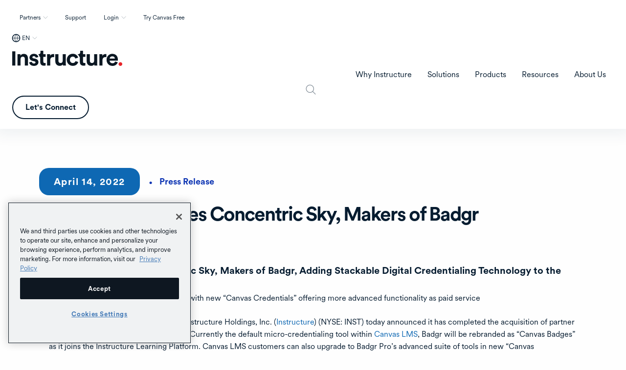

--- FILE ---
content_type: text/html; charset=UTF-8
request_url: https://www.instructure.com/press-release/instructure-acquires-concentric-sky-makers-badgr
body_size: 20840
content:


<!DOCTYPE html>
<html lang="en" dir="ltr" prefix="content: http://purl.org/rss/1.0/modules/content/  dc: http://purl.org/dc/terms/  foaf: http://xmlns.com/foaf/0.1/  og: http://ogp.me/ns#  rdfs: http://www.w3.org/2000/01/rdf-schema#  schema: http://schema.org/  sioc: http://rdfs.org/sioc/ns#  sioct: http://rdfs.org/sioc/types#  skos: http://www.w3.org/2004/02/skos/core#  xsd: http://www.w3.org/2001/XMLSchema# ">
  <head>
        <meta name="google-site-verification" content="FnNPuf_SDjfTc4cKik6gUdniTLvP0QfbDLNR-hzu7pY">
        <meta name="viewport" content="width=device-width, initial-scale=1.0">
    <!-- Pulls in Manrope Google Font -->
    <link rel="preconnect" href="https://fonts.googleapis.com">
    <link rel="preconnect" href="https://fonts.gstatic.com" crossorigin>
    <link href="https://fonts.googleapis.com/css2?family=Manrope:wght@200..800&display=swap" rel="stylesheet">

    <!-- v -dataLayer- v -->
    <script>dataLayer = [];</script>
    <!-- ^ -dataLayer- ^ -->
    <meta charset="utf-8" />
<style>/* @see https://github.com/aFarkas/lazysizes#broken-image-symbol */.js img.lazyload:not([src]) { visibility: hidden; }/* @see https://github.com/aFarkas/lazysizes#automatically-setting-the-sizes-attribute */.js img.lazyloaded[data-sizes=auto] { display: block; width: 100%; }</style>
<meta property="og:site_name" content="Instructure" />
<meta property="og:url" content="https://www.instructure.com/press-release/instructure-acquires-concentric-sky-makers-badgr" />
<meta property="og:title" content="Instructure Acquires Concentric Sky, Makers of Badgr" />
<meta property="og:image" content="https://www.instructure.com/sites/default/files/image/2025-07/2025-Meta-OG-thumb-ENG_0.jpg" />
<meta name="Generator" content="Drupal 10 (https://www.drupal.org)" />
<meta name="MobileOptimized" content="width" />
<meta name="HandheldFriendly" content="true" />
<meta name="viewport" content="width=device-width, initial-scale=1.0" />
<script type="application/ld+json">{
    "@context": "https://schema.org",
    "@graph": [
        {
            "@type": "WebPage",
            "breadcrumb": {
                "@type": "BreadcrumbList",
                "itemListElement": [
                    {
                        "@type": "ListItem",
                        "position": 1,
                        "name": "Home",
                        "item": "https://www.instructure.com/"
                    },
                    {
                        "@type": "ListItem",
                        "position": 2,
                        "name": "Instructure Acquires Concen...",
                        "item": "https://www.instructure.com/press-release/instructure-acquires-concentric-sky-makers-badgr"
                    }
                ]
            }
        }
    ]
}</script>
<link rel="icon" href="/sites/default/files/favicon.ico" type="image/vnd.microsoft.icon" />
<link rel="alternate" hreflang="en" href="https://www.instructure.com/press-release/instructure-acquires-concentric-sky-makers-badgr" />
<link rel="canonical" href="https://www.instructure.com/press-release/instructure-acquires-concentric-sky-makers-badgr" />
<link rel="shortlink" href="https://www.instructure.com/node/20077" />
<script>window.a2a_config=window.a2a_config||{};a2a_config.callbacks=[];a2a_config.overlays=[];a2a_config.templates={};</script>

    <title>Instructure Acquires Concentric Sky, Makers of Badgr | Instructure</title>
    <link rel="stylesheet" media="all" href="/sites/default/files/css/css_vPqq1ATwJWtWDc6UlAHrSVgVpRMrFmVjFyDKWMXX7No.css?delta=0&amp;language=en&amp;theme=inst&amp;include=[base64]" />
<link rel="stylesheet" media="all" href="/sites/default/files/css/css_gcH704I0VeL_Cpeu-KAZpa8ArbnVTy-uBHMbL4AQXEU.css?delta=1&amp;language=en&amp;theme=inst&amp;include=[base64]" />
<link rel="stylesheet" media="all" href="https://cdn.jsdelivr.net/npm/foundation-sites@6.9.0/dist/css/foundation.min.css" crossorigin="anonymous" />
<link rel="stylesheet" media="all" href="/sites/default/files/css/css_0-fbbfyW0DWfmhr75Cfa2ePSWHCV7YrUbYMDo9fkvjk.css?delta=3&amp;language=en&amp;theme=inst&amp;include=[base64]" />
<link rel="stylesheet" media="all" href="https://fonts.googleapis.com/css2?family=Noto+Sans+KR:wght@300;400;500;700&amp;display=swap" />
<link rel="stylesheet" media="all" href="https://fonts.googleapis.com/css2?family=Noto+Sans+JP:wght@300;400;500;700&amp;display=swap" />
<link rel="stylesheet" media="all" href="/sites/default/files/css/css_smpyT-511q1sutG5GwOFk3L3QObAQGuu5_IVWqQ6W6o.css?delta=6&amp;language=en&amp;theme=inst&amp;include=[base64]" />

    <script type="application/json" data-drupal-selector="drupal-settings-json">{"path":{"baseUrl":"\/","pathPrefix":"","currentPath":"node\/20077","currentPathIsAdmin":false,"isFront":false,"currentLanguage":"en"},"pluralDelimiter":"\u0003","suppressDeprecationErrors":true,"ajaxPageState":{"libraries":"[base64]","theme":"inst","theme_token":null},"ajaxTrustedUrl":{"\/search":true},"gtag":{"tagId":"","consentMode":false,"otherIds":[],"events":[],"additionalConfigInfo":{"node_id":"20077"}},"gtm":{"tagId":null,"settings":{"data_layer":"dataLayer","include_classes":false,"allowlist_classes":"google\nnonGooglePixels\nnonGoogleScripts\nnonGoogleIframes","blocklist_classes":"customScripts\ncustomPixels","include_environment":false,"environment_id":"","environment_token":""},"tagIds":["GTM-KMN72MJ"]},"ckeditorheight":{"offset":1,"line_height":1.5,"unit":"em","disable_autogrow":null},"clientside_validation_jquery":{"validate_all_ajax_forms":2,"force_validate_on_blur":true,"force_html5_validation":false,"messages":{"required":"This field is required.","remote":"Please fix this field.","email":"Please enter a valid email address.","url":"Please enter a valid URL.","date":"Please enter a valid date.","dateISO":"Please enter a valid date (ISO).","number":"Please enter a valid number.","digits":"Please enter only digits.","equalTo":"Please enter the same value again.","maxlength":"Please enter no more than {0} characters.","minlength":"Please enter at least {0} characters.","rangelength":"Please enter a value between {0} and {1} characters long.","range":"Please enter a value between {0} and {1}.","max":"Please enter a value less than or equal to {0}.","min":"Please enter a value greater than or equal to {0}.","step":"Please enter a multiple of {0}."}},"marketoForms":{"munchkinId":"515-XYL-514","instanceHost":"\/\/app-ab20.marketo.com","logSubmission":false},"crrData":[],"disableModal":"1","lazy":{"lazysizes":{"lazyClass":"lazyload","loadedClass":"lazyloaded","loadingClass":"lazyloading","preloadClass":"lazypreload","errorClass":"lazyerror","autosizesClass":"lazyautosizes","srcAttr":"data-src","srcsetAttr":"data-srcset","sizesAttr":"data-sizes","minSize":40,"customMedia":[],"init":true,"expFactor":1.5,"hFac":0.8,"loadMode":2,"loadHidden":true,"ricTimeout":0,"throttleDelay":125,"plugins":{"noscript":"noscript\/ls.noscript"}},"placeholderSrc":"https:\/\/www.instructure.com\/sites\/default\/files\/image\/2021-06\/Clear.gif","preferNative":false,"minified":true,"libraryPath":"\/libraries\/lazysizes"},"clearRedirectSettings":{"accept":"You are currently being automatically redirected to the version of the site appropriate for your region.","decline":"You are currently blocking all automatic redirects to the version of the site appropriate for your region."},"user":{"uid":0,"permissionsHash":"5342bae05a64178e9b3884928f309dc8782befb16ee1c175e94d457877a71a0d"}}</script>
<script src="//app-ab20.marketo.com/js/forms2/js/forms2.min.js"></script>
<script src="/core/assets/vendor/modernizr/modernizr.min.js?v=3.11.7"></script>
<script src="/sites/default/files/js/js_UzTadr9mFfdUbsxTkymdIa_2uogrBcrj6HqHtdiS390.js?scope=header&amp;delta=2&amp;language=en&amp;theme=inst&amp;include=[base64]"></script>
<script src="//munchkin.marketo.net/munchkin.js"></script>
<script src="/modules/contrib/google_tag/js/gtag.js?t98e79"></script>
<script src="/modules/contrib/google_tag/js/gtm.js?t98e79"></script>

    <!-- v -this is the head-tag- v -->
            <meta name="facebook-domain-verification" content="jkckh14vhu5ymqiv1s8xu44esm7qqn">
    <!-- ^ -this is the head-tag- ^ -->
    <meta name="theme-color" content="#8eabc3">
    <script src="//instant.page/5.1.0" type="module" integrity="sha384-by67kQnR+pyfy8yWP4kPO12fHKRLHZPfEsiSXR8u2IKcTdxD805MGUXBzVPnkLHw"></script>
    <noscript>
      <style>
        [data-aos] {
          opacity: 1 !important;
          transform: none !important;
        }
      </style>
    </noscript>
    
  </head>
  <body class="path-node page-node-type-article">
        <div id="skip-to-content" class="sr-only focus:not-sr-only">
      <a href="#main-content" class="skip-to-content-link">Skip to main content</a>
    </div>
    <noscript><iframe src="https://www.googletagmanager.com/ns.html?id=GTM-KMN72MJ"
                  height="0" width="0" style="display:none;visibility:hidden"></iframe></noscript>

      <div class="dialog-off-canvas-main-canvas" data-off-canvas-main-canvas>
    


<div class="layout-container">

  <header role="banner" class=''>
    <div data-sticky-container>
      <div class="sticky sticky-header" data-sticky data-margin-top="0" data-sticky-on="small">
        
  <div class="region region-navigation-top-inst">
    <div class="region-content flex justify-end mx-5 py-5 ">
      <nav role="navigation" aria-labelledby="block-inst-utilityinst-menu" id="block-inst-utilityinst" class="block block-menu navigation menu--utility-inst">
            
  <h2 class="visually-hidden" id="block-inst-utilityinst-menu">Utility-inst</h2>
  

        
              <ul class="menu utility-dropdown flex">
                                    <li class="menu-item menu-item--expanded mx-5 py-2">
              <a href="/partners" class="dropdown" attributes="Array util-trigger-0-1 button menu false util-submenu-0-1" data-drupal-link-system-path="node/9746">Partners</a>
                        <ul class="menu" id="" role="menu" aria-labelledby="" hidden>
                                    <li class="menu-item mx-5 py-2" >
                                                        <a href="/partners" attributes="menuitem" data-drupal-link-system-path="node/9746">The EdTech Collective</a>
                        </li>
                                <li class="menu-item mx-5 py-2" >
                                                        <a href="/partners/channel-partners" attributes="menuitem" data-drupal-link-system-path="node/25066">Channel Partners</a>
                        </li>
        </ul>
  
              </li>
                                <li class="menu-item mx-5 py-2">
                                  <a href="/support/canvas-support-faq" data-drupal-link-system-path="node/5401">Support</a>
                        </li>
                                <li class="menu-item menu-item--expanded mx-5 py-2">
              <a href="/" class="dropdown" attributes="Array util-trigger-0-3 button menu false util-submenu-0-3" data-drupal-link-system-path="&lt;front&gt;">Login</a>
                        <ul class="menu" id="" role="menu" aria-labelledby="" hidden>
                                    <li class="menu-item mx-5 py-2" >
                                                        <a href="/canvas/login" class="menu-item--login-canvas" attributes="menuitem" data-drupal-link-system-path="node/24569">Canvas</a>
                        </li>
                                <li class="menu-item mx-5 py-2" >
                                                        <a href="/canvas/canvas-credentials/login" class="menu-item--login-canvas" attributes="menuitem" data-drupal-link-system-path="node/20495">Canvas Credentials</a>
                        </li>
                                <li class="menu-item mx-5 py-2" >
                                                        <a href="https://portfolium.com/login" class="menu-item--login-canvas" attributes="menuitem">Student ePortfolio</a>
                        </li>
                                <li class="menu-item mx-5 py-2" >
                                                        <a href="https://app.masteryconnect.com/login" class="menu-item--login-masteryconnect" attributes="menuitem">Mastery Connect</a>
                        </li>
                                <li class="menu-item mx-5 py-2" >
                                                        <a href="https://identity.us2.kimonocloud.com/login" class="menu-item--login-elevate" attributes="menuitem">Elevate Data Sync</a>
                        </li>
                                <li class="menu-item mx-5 py-2" >
                                                        <a href="https://app.learnplatform.com/users/sign_in" class="menu-item--login-learnplatform" attributes="menuitem">LearnPlatform by Instructure</a>
                        </li>
        </ul>
  
              </li>
                                <li class="menu-item mx-5 py-2">
                                  <a href="/try-canvas" data-drupal-link-system-path="node/2281">Try Canvas Free</a>
                        </li>
        </ul>
  



  </nav>
 



<div id="block-inst-regionswitcher" class="block block-e3-regional-redirects block-region-switcher-block block-inst-regionswitcher">
  
    
      <div class="region-switcher-main-wrapper switcher-closed"><div class="region-switcher-active-region"><button type="button" class="region-switcher-active-button" aria-haspopup="dialog" aria-expanded="false" aria-controls="region-switcher-modal">EN</button>
</div>
<div class="region-switcher-modal hidden" role="dialog" aria-modal="true" aria-labelledby="Select your location"><button class="region-switcher-close-modal">Close modal</button>
<div class="region-switcher-modal-logo"></div>
<div class="region-switcher-list-wrapper" aria-label="Region selection"><h2>Select your location</h2>
<div class="item-list"><ul class="region-switcher-list"><li><div class="item-list"><ul><li class="region-switcher-link"><a href="/" data-active-text="EN" data-locale="en" class="region-link skip-external region-link-active">English</a><div>North America</div>
</li><li class="region-switcher-link"><a href="/es" data-active-text="ES" data-locale="es" class="region-link skip-external">Español</a><div>Español</div>
</li><li class="region-switcher-link"><a href="/en-au" data-active-text="EN-AU" data-locale="en-au" class="region-link skip-external">English</a><div>Asia-Pacific</div>
</li><li class="region-switcher-link"><a href="/it" data-active-text="IT" data-locale="it" class="region-link skip-external">Italiano</a><div>Italiano</div>
</li><li class="region-switcher-link"><a href="/en-gb" data-active-text="EN-GB" data-locale="en-gb" class="region-link skip-external">English</a><div>United Kingdom</div>
</li><li class="region-switcher-link"><a href="/nl" data-active-text="NL" data-locale="nl" class="region-link skip-external">Nederlands</a><div>Dutch</div>
</li><li class="region-switcher-link"><a href="/de" data-active-text="DE" data-locale="de" class="region-link skip-external">Deutsch</a><div>Deutsch</div>
</li><li class="region-switcher-link"><a href="/pt-br" data-active-text="PT" data-locale="pt" class="region-link skip-external">Português</a><div>Português</div>
</li><li class="region-switcher-link"><a href="/ja" data-active-text="JA" data-locale="ja" class="region-link skip-external">日本語</a><div>Japanese</div>
</li><li class="region-switcher-link"><a href="/ko" data-active-text="KO" data-locale="ko" class="region-link skip-external">한국어</a><div>Korean</div>
</li></ul></div></li></ul></div></div>
</div>
</div>
<div class="region-redirect-reset-link hidden"><a href="">Reset language preference</a></div>
<div class="modal-redirect-reset-wrapper hidden"><div class="modal-redirect-reset-copy"></div>
<a href="" class="clear-preference-link">Clear redirect preference</a></div>

  </div>

    </div>
  </div>

        
  <div class="region region-navigation-inst">
    <div class="region-content flex items-center">
      <button class="menu-toggle" type="button"><span>Menu</span></button>
      



<div id="block-inst-branding" class="block block-system block-system-branding-block block-inst-branding">
  
    
        <a href="/" rel="home" class="site-logo">
      <img src="/themes/custom/inst/logo.svg" alt="Home" />
    </a>
      </div>
<nav role="navigation" aria-labelledby="block-inst-maininst-menu" id="block-inst-maininst" class="block block-menu navigation menu--main-inst">
            
  <h2 class="visually-hidden" id="block-inst-maininst-menu">Main - inst</h2>
  

        
                  <span id="menu-label-main-menu" class="visually-hidden">Main Menu</span>
    <ul data-responsive-menu="accordion large-dropdown" data-click-open="false" data-disable-hover="false" data-close-on-click-inside="false" data-multi-open="false" class="menu menu-level-0 top-level" aria-labelledby="menu-label-main-menu">
              
      <li class="menu-item menu-item--expanded">
        

  <a  id="menu-label-why-instructure" href='#' tabindex='0'>Why Instructure</a>
  
          <ul class="menu_link_content menu-link-contentmain-inst view-mode-default menu-type-default menu" aria-labelledby="menu-label-why-instructure">
        
            
      <li class="menu-item">
        

  <div class="menu_link_content menu-link-contentmain-inst view-mode-menu-link-grid">
    
            <div class="field field--name-field-p-menu-link-grid field--type-entity-reference-revisions field--label-hidden field__item">




<div class="paragraph paragraph--type--menu-link-grid paragraph--view-mode--default">
  
            <div class="clearfix text-formatted field field--name-field-heading field--type-text-long field--label-hidden field__item"><p>Why Instructure</p>
</div>
      
            <div class="clearfix text-formatted field field--name-field-description field--type-text-long field--label-hidden field__item"><p>
<style>
</style>
Instructure is greater than the sum of its parts: It's where the best edtech, the best partners, and the best community unite.</p></div>
      
            <div class="field field--name-field-link field--type-link field--label-hidden field__item"><a href="/why-instructure">Read more</a></div>
      
      <div class="field field--name-field-p-link field--type-entity-reference-revisions field--label-hidden field__items">
              <div class="field__item">





<a href=/why-instructure/ecosystem>
  <div class="paragraph paragraph--type--link-menu paragraph--view-mode--default">
    <div class='field--name-field-link'>
      Ecosystem Overview
    </div>
    
            <div class="clearfix text-formatted field field--name-field-description field--type-text-long field--label-hidden field__item"><p>Connected solutions for learning, assessment, and credentials support success at every stage of education.</p>
</div>
      
  </div>
</a>
</div>
              <div class="field__item">





<a href=/partners>
  <div class="paragraph paragraph--type--link-menu paragraph--view-mode--default">
    <div class='field--name-field-link'>
      Our Partners
    </div>
    
            <div class="clearfix text-formatted field field--name-field-description field--type-text-long field--label-hidden field__item"><p>Our ecosystem is open for innovation. Meet the industry&#039;s most extensive network of vetted partners.</p>
</div>
      
  </div>
</a>
</div>
              <div class="field__item">





<a href=/community>
  <div class="paragraph paragraph--type--link-menu paragraph--view-mode--default">
    <div class='field--name-field-link'>
      Our Community 
    </div>
    
            <div class="clearfix text-formatted field field--name-field-description field--type-text-long field--label-hidden field__item"><p>Collaborate, innovate, and succeed with fellow educators and technologists in the ultra-engaged Instructure Community.</p>
</div>
      
  </div>
</a>
</div>
              <div class="field__item">





<a href=/why-instructure/customers>
  <div class="paragraph paragraph--type--link-menu paragraph--view-mode--default">
    <div class='field--name-field-link'>
      Our Customers
    </div>
    
            <div class="clearfix text-formatted field field--name-field-description field--type-text-long field--label-hidden field__item"><p>See who&#039;s transforming teaching and learning through future-ready technology.</p>
</div>
      
  </div>
</a>
</div>
          </div>
  
</div>
</div>
      
  </div>

      </li>
            
      <li class="menu-item menu-callout">
        


  <div class='field--name-field-heading'>Featured Resource</div>
  <div class="menu_link_content menu-link-contentmain-inst view-mode-callout">
    
            <div class="field field--name-field-p-callout field--type-entity-reference-revisions field--label-hidden field__item">




<a href=/resources/blog/simplifying-digital-learning-seamless-canvas-integration class='callout-wrapper'>
    <div class="paragraph paragraph--type--menu-callout paragraph--view-mode--default">
        
            <div class="field field--name-field-media field--type-entity-reference field--label-hidden field__item">    <picture>
                  <source srcset="/sites/default/files/styles/small_hq/public/image/2025-07/simplifying_digital_learning_with_seamless_canvas_integration_-_thumbnail.png.webp?itok=YRu4Rv7_ 1x, /sites/default/files/styles/large_hq/public/image/2025-07/simplifying_digital_learning_with_seamless_canvas_integration_-_thumbnail.png.webp?itok=IH9Z1b95 2x" type="image/webp" width="640" height="359"/>
              <source srcset="/sites/default/files/styles/small_hq/public/image/2025-07/simplifying_digital_learning_with_seamless_canvas_integration_-_thumbnail.png?itok=YRu4Rv7_ 1x, /sites/default/files/styles/large_hq/public/image/2025-07/simplifying_digital_learning_with_seamless_canvas_integration_-_thumbnail.png?itok=IH9Z1b95 2x" type="image/png" width="640" height="359"/>
                  <img loading="lazy" srcset="/sites/default/files/styles/small_hq/public/image/2025-07/simplifying_digital_learning_with_seamless_canvas_integration_-_thumbnail.png?itok=YRu4Rv7_ 1x, /sites/default/files/styles/large_hq/public/image/2025-07/simplifying_digital_learning_with_seamless_canvas_integration_-_thumbnail.png?itok=IH9Z1b95 2x" width="640" height="359" src="/sites/default/files/styles/small_hq/public/image/2025-07/simplifying_digital_learning_with_seamless_canvas_integration_-_thumbnail.png?itok=YRu4Rv7_" alt="Mother and daughter using laptop" typeof="foaf:Image" />

  </picture>

</div>
      
        
            <div class="clearfix text-formatted field field--name-field-micro-heading field--type-text-long field--label-hidden field__item"><p>Blog</p>
</div>
      
  <h4 class="field heading field--name-field-heading field--type-text-long field--label-hidden field__item" id="psimplifying-digital-learning-with-seamless-canvas-integrationp"><p>Simplifying Digital Learning with Seamless Canvas Integration</p>
</h4>

        <div class='field--name-field-link'>
					Learn more
        </div>
    </div>
</a>

</div>
      
  </div>

      </li>
  

      </ul>
      
      </li>
            
      <li class="menu-item menu-item--expanded">
        

  <a  id="menu-label-solutions" href='#' tabindex='0'>Solutions</a>
  
          <ul class="menu_link_content menu-link-contentmain-inst view-mode-default menu-type-default menu" aria-labelledby="menu-label-solutions">
        
            
      <li class="menu-item">
        

  <div class="menu_link_content menu-link-contentmain-inst view-mode-tabs">
    
            <div class="field field--name-field-p-menu-tabs field--type-entity-reference-revisions field--label-hidden field__item">




<div class="paragraph paragraph--type--menu-tabs paragraph--view-mode--default">
  
<div class="field field--name-field-menu-tabs field--type-entity-reference-revisions field--label-hidden">
  <ul class="tabs menu-tabs-container" data-tabs id="menu-tabs-62437" data-link-active-class="tab-active" data-panel-active-class="tab-active">
                <li class="tabs-title tab-active">
         <a href="#k-12-62437" aria-selected="true">
          
          <div class="tab-content">
            <span class="tab-label">K-12</span>
            <span class="tab-description">Your source for K–12 tools and insights</span>
          </div>
        </a>
      </li>
                <li class="tabs-title ">
         <a href="#higher-education-62437" aria-selected="true">
          
          <div class="tab-content">
            <span class="tab-label">Higher Education</span>
            <span class="tab-description">A digital hub for higher education</span>
          </div>
        </a>
      </li>
                <li class="tabs-title ">
         <a href="#business-and-government-62437" aria-selected="true">
          
          <div class="tab-content">
            <span class="tab-label">Business and Government</span>
            <span class="tab-description">Tools to upskill teams and streamline certifications</span>
          </div>
        </a>
      </li>
      </ul>
  <div class="menu-tabs-content" data-tabs-content="menu-tabs-62437" >
                      <div class="tabs-panel tab-active" id="k-12-62437">
        


<div class="paragraph paragraph--type--menu-tab paragraph--view-mode--default">
  <div class='sub-menu-toggle'> Back </div> 
  <div class="icon-heading">
    
    
            <div class="clearfix text-formatted field field--name-field-heading field--type-text-long field--label-hidden field__item"><p>K–12</p></div>
      
  </div>
  
            <div class="clearfix text-formatted field field--name-field-description field--type-text-long field--label-hidden field__item"><p>
<style>
</style>
Amplify teaching and improve learning with comprehensive K–12 LMS solutions.</p></div>
      
            <div class="field field--name-field-link field--type-link field--label-hidden field__item"><a href="/k12">Learn more</a></div>
      
            <div class="clearfix text-formatted field field--name-field-links-sub-heading field--type-text field--label-hidden field__item"><p>Solutions by Need</p>
</div>
      
      <div class="field field--name-field-p-link field--type-entity-reference-revisions field--label-hidden field__items">
                                    <div class="field__item">





<a href=/solutions/learning-management/k12>
  <div class="paragraph paragraph--type--link-menu paragraph--view-mode--default">
    <div class='field--name-field-link'>
      Teaching and Learning
    </div>
    
  </div>
</a>
</div>
                            <div class="field__item">





<a href=/solutions/comprehensive-assessment>
  <div class="paragraph paragraph--type--link-menu paragraph--view-mode--default">
    <div class='field--name-field-link'>
      Comprehensive Assessment
    </div>
    
  </div>
</a>
</div>
                            <div class="field__item">





<a href=/solutions/career-readiness>
  <div class="paragraph paragraph--type--link-menu paragraph--view-mode--default">
    <div class='field--name-field-link'>
      Leadership Development 
    </div>
    
  </div>
</a>
</div>
                        </div>
  
</div>

      </div>
                      <div class="tabs-panel" id="higher-education-62437">
        


<div class="paragraph paragraph--type--menu-tab paragraph--view-mode--default">
  <div class='sub-menu-toggle'> Back </div> 
  <div class="icon-heading">
    
    
            <div class="clearfix text-formatted field field--name-field-heading field--type-text-long field--label-hidden field__item"><p>Higher Education</p></div>
      
  </div>
  
            <div class="clearfix text-formatted field field--name-field-description field--type-text-long field--label-hidden field__item"><p>
<style>
</style>
Simplify course delivery, boost retention, and improve academic outcomes.</p></div>
      
            <div class="field field--name-field-link field--type-link field--label-hidden field__item"><a href="/higher-education">Learn More</a></div>
      
            <div class="clearfix text-formatted field field--name-field-links-sub-heading field--type-text field--label-hidden field__item"><p>Solutions by Need</p>
</div>
      
      <div class="field field--name-field-p-link field--type-entity-reference-revisions field--label-hidden field__items">
                                    <div class="field__item">





<a href=/solutions/learning-management/higher-education>
  <div class="paragraph paragraph--type--link-menu paragraph--view-mode--default">
    <div class='field--name-field-link'>
      Teaching and Learning
    </div>
    
  </div>
</a>
</div>
                            <div class="field__item">





<a href=/solutions/data-insights>
  <div class="paragraph paragraph--type--link-menu paragraph--view-mode--default">
    <div class='field--name-field-link'>
      Data and Insights
    </div>
    
  </div>
</a>
</div>
                            <div class="field__item">





<a href=/solutions/student-engagement-success>
  <div class="paragraph paragraph--type--link-menu paragraph--view-mode--default">
    <div class='field--name-field-link'>
      Student Engagement and Success
    </div>
    
  </div>
</a>
</div>
                            <div class="field__item">





<a href=/solutions/competency-based-education>
  <div class="paragraph paragraph--type--link-menu paragraph--view-mode--default">
    <div class='field--name-field-link'>
      Competency-Based Education
    </div>
    
  </div>
</a>
</div>
                            <div class="field__item">





<a href=/solutions/career-readiness>
  <div class="paragraph paragraph--type--link-menu paragraph--view-mode--default">
    <div class='field--name-field-link'>
      Continuing Education and Career Readiness
    </div>
    
  </div>
</a>
</div>
                        </div>
  
</div>

      </div>
                      <div class="tabs-panel" id="business-and-government-62437">
        


<div class="paragraph paragraph--type--menu-tab paragraph--view-mode--default">
  <div class='sub-menu-toggle'> Back </div> 
  <div class="icon-heading">
    
    
            <div class="clearfix text-formatted field field--name-field-heading field--type-text-long field--label-hidden field__item"><p>Business and Government</p></div>
      
  </div>
  
            <div class="clearfix text-formatted field field--name-field-description field--type-text-long field--label-hidden field__item"><p>
<style>
</style>
<style>
</style>
Drive real results with learning solutions for businesses and government agencies.</p></div>
      
            <div class="field field--name-field-link field--type-link field--label-hidden field__item"><a href="/business">Learn More</a></div>
      
            <div class="clearfix text-formatted field field--name-field-links-sub-heading field--type-text field--label-hidden field__item"><p>Solutions by Need</p>
</div>
      
      <div class="field field--name-field-p-link field--type-entity-reference-revisions field--label-hidden field__items">
                                    <div class="field__item">





<a href=/solutions/employee-development>
  <div class="paragraph paragraph--type--link-menu paragraph--view-mode--default">
    <div class='field--name-field-link'>
      Employee Development
    </div>
    
  </div>
</a>
</div>
                            <div class="field__item">





<a href=/solutions/customer-education>
  <div class="paragraph paragraph--type--link-menu paragraph--view-mode--default">
    <div class='field--name-field-link'>
      Customer Education
    </div>
    
  </div>
</a>
</div>
                            <div class="field__item">





<a href=/solutions/member-training>
  <div class="paragraph paragraph--type--link-menu paragraph--view-mode--default">
    <div class='field--name-field-link'>
      Member Training
    </div>
    
  </div>
</a>
</div>
                            <div class="field__item">





<a href=/parchment/high-school-equivalency-credentialing>
  <div class="paragraph paragraph--type--link-menu paragraph--view-mode--default">
    <div class='field--name-field-link'>
      High School Equivalency
    </div>
    
  </div>
</a>
</div>
                        </div>
  
</div>

      </div>
      </div>
</div>


</div>
</div>
      
  </div>

      </li>
            
      <li class="menu-item menu-callout">
        


  <div class='field--name-field-heading'>Featured Resource</div>
  <div class="menu_link_content menu-link-contentmain-inst view-mode-callout">
    
            <div class="field field--name-field-p-callout field--type-entity-reference-revisions field--label-hidden field__item">




<a href=/resources/ebooks/your-guide-choosing-learning-management-system-k12 class='callout-wrapper'>
    <div class="paragraph paragraph--type--menu-callout paragraph--view-mode--default">
        
            <div class="field field--name-field-media field--type-entity-reference field--label-hidden field__item">    <picture>
                  <source srcset="/sites/default/files/styles/small_hq/public/image/2025-07/your_guide_to_choosing_a_learning_management_system_-_thumbnail_1.23.45_pm.png.webp?itok=lMX3Jyll 1x, /sites/default/files/styles/large_hq/public/image/2025-07/your_guide_to_choosing_a_learning_management_system_-_thumbnail_1.23.45_pm.png.webp?itok=52Hpvqj9 2x" type="image/webp" width="640" height="359"/>
              <source srcset="/sites/default/files/styles/small_hq/public/image/2025-07/your_guide_to_choosing_a_learning_management_system_-_thumbnail_1.23.45_pm.png?itok=lMX3Jyll 1x, /sites/default/files/styles/large_hq/public/image/2025-07/your_guide_to_choosing_a_learning_management_system_-_thumbnail_1.23.45_pm.png?itok=52Hpvqj9 2x" type="image/png" width="640" height="359"/>
                  <img loading="lazy" srcset="/sites/default/files/styles/small_hq/public/image/2025-07/your_guide_to_choosing_a_learning_management_system_-_thumbnail_1.23.45_pm.png?itok=lMX3Jyll 1x, /sites/default/files/styles/large_hq/public/image/2025-07/your_guide_to_choosing_a_learning_management_system_-_thumbnail_1.23.45_pm.png?itok=52Hpvqj9 2x" width="640" height="359" src="/sites/default/files/styles/small_hq/public/image/2025-07/your_guide_to_choosing_a_learning_management_system_-_thumbnail_1.23.45_pm.png?itok=lMX3Jyll" alt="A man using a laptop" typeof="foaf:Image" />

  </picture>

</div>
      
        
            <div class="clearfix text-formatted field field--name-field-micro-heading field--type-text-long field--label-hidden field__item"><p>eBook</p>
</div>
      
  <h4 class="field heading field--name-field-heading field--type-text-long field--label-hidden field__item" id="pyour-guide-to-choosing-a-learning-management-systemp"><p>Your Guide to Choosing a Learning Management System</p>
</h4>

        <div class='field--name-field-link'>
					Learn more
        </div>
    </div>
</a>

</div>
      
  </div>

      </li>
  

      </ul>
      
      </li>
            
      <li class="menu-item menu-item--expanded">
        

  <a  id="menu-label-products" href='#' tabindex='0'>Products</a>
  
          <ul class="menu_link_content menu-link-contentmain-inst view-mode-default menu-type-default menu" aria-labelledby="menu-label-products">
        
            
      <li class="menu-item">
        

  <div class="menu_link_content menu-link-contentmain-inst view-mode-tabs">
    
            <div class="field field--name-field-p-menu-tabs field--type-entity-reference-revisions field--label-hidden field__item">




<div class="paragraph paragraph--type--menu-tabs paragraph--view-mode--default">
  
<div class="field field--name-field-menu-tabs field--type-entity-reference-revisions field--label-hidden">
  <ul class="tabs menu-tabs-container" data-tabs id="menu-tabs-62541" data-link-active-class="tab-active" data-panel-active-class="tab-active">
                <li class="tabs-title tab-active">
         <a href="#canvas-62541" aria-selected="true">
          
          <div class="tab-content">
            <span class="tab-label">Canvas</span>
            <span class="tab-description">The world&#039;s most-loved LMS</span>
          </div>
        </a>
      </li>
                <li class="tabs-title ">
         <a href="#mastery-62541" aria-selected="true">
          
          <div class="tab-content">
            <span class="tab-label">Mastery</span>
            <span class="tab-description">Standards-aligned assessments</span>
          </div>
        </a>
      </li>
                <li class="tabs-title ">
         <a href="#parchment-62541" aria-selected="true">
          
          <div class="tab-content">
            <span class="tab-label">Parchment</span>
            <span class="tab-description">Secure, verified credentials</span>
          </div>
        </a>
      </li>
                <li class="tabs-title ">
         <a href="#platform-enhancements-62541" aria-selected="true">
          
          <div class="tab-content">
            <span class="tab-label">Platform Enhancements</span>
            <span class="tab-description">AI, insights, analytics, and more</span>
          </div>
        </a>
      </li>
      </ul>
  <div class="menu-tabs-content" data-tabs-content="menu-tabs-62541" >
                      <div class="tabs-panel tab-active" id="canvas-62541">
        


<div class="paragraph paragraph--type--menu-tab paragraph--view-mode--default">
  <div class='sub-menu-toggle'> Back </div> 
  <div class="icon-heading">
    
    
            <div class="clearfix text-formatted field field--name-field-heading field--type-text-long field--label-hidden field__item"><p>Canvas</p></div>
      
  </div>
  
            <div class="clearfix text-formatted field field--name-field-description field--type-text-long field--label-hidden field__item"><p>
<style>
</style>
Deliver dynamic learning experiences to every student, everywhere.</p></div>
      
            <div class="field field--name-field-link field--type-link field--label-hidden field__item"><a href="/canvas">Learn more</a></div>
      
            <div class="clearfix text-formatted field field--name-field-heading-2 field--type-text-long field--label-hidden field__item"><p>Canvas Career</p></div>
      
            <div class="clearfix text-formatted field field--name-field-description-2 field--type-text-long field--label-hidden field__item"><p>For skills-based, non-degree, and professional learning.&nbsp;</p></div>
      
            <div class="field field--name-field-link-2 field--type-link field--label-hidden field__item"><a href="/canvas/canvas-career">Learn more</a></div>
      
      <div class="field field--name-field-p-link field--type-entity-reference-revisions field--label-hidden field__items">
                                    <div class="field__item">





<a href=/canvas/studio>
  <div class="paragraph paragraph--type--link-menu paragraph--view-mode--default">
    <div class='field--name-field-link'>
      Studio
    </div>
    
  </div>
</a>
</div>
                            <div class="field__item">





<a href=/canvas/catalog>
  <div class="paragraph paragraph--type--link-menu paragraph--view-mode--default">
    <div class='field--name-field-link'>
      Catalog
    </div>
    
  </div>
</a>
</div>
                        </div>
  
</div>

      </div>
                      <div class="tabs-panel" id="mastery-62541">
        


<div class="paragraph paragraph--type--menu-tab paragraph--view-mode--default">
  <div class='sub-menu-toggle'> Back </div> 
  <div class="icon-heading">
    
    
            <div class="clearfix text-formatted field field--name-field-heading field--type-text-long field--label-hidden field__item"><p>Mastery</p></div>
      
  </div>
  
            <div class="clearfix text-formatted field field--name-field-description field--type-text-long field--label-hidden field__item"><p>
<style>
</style>
Inform and improve teaching and learning with high-quality assessments and actionable insights.</p></div>
      
            <div class="field field--name-field-link field--type-link field--label-hidden field__item"><a href="/mastery">Learn more</a></div>
      
      <div class="field field--name-field-p-link field--type-entity-reference-revisions field--label-hidden field__items">
                                    <div class="field__item">





<a href=/mastery/assessments>
  <div class="paragraph paragraph--type--link-menu paragraph--view-mode--default">
    <div class='field--name-field-link'>
      Assessments
    </div>
    
  </div>
</a>
</div>
                            <div class="field__item">





<a href=/mastery/item-bank>
  <div class="paragraph paragraph--type--link-menu paragraph--view-mode--default">
    <div class='field--name-field-link'>
      Item Bank
    </div>
    
  </div>
</a>
</div>
                        </div>
  
</div>

      </div>
                      <div class="tabs-panel" id="parchment-62541">
        


<div class="paragraph paragraph--type--menu-tab paragraph--view-mode--default">
  <div class='sub-menu-toggle'> Back </div> 
  <div class="icon-heading">
    
    
            <div class="clearfix text-formatted field field--name-field-heading field--type-text-long field--label-hidden field__item"><p>Parchment</p></div>
      
  </div>
  
            <div class="clearfix text-formatted field field--name-field-description field--type-text-long field--label-hidden field__item"><p>
<style>
</style>
Help institutions manage records, employers verify skills, and learners access opportunity.</p></div>
      
            <div class="field field--name-field-link field--type-link field--label-hidden field__item"><a href="/parchment">Learn more</a></div>
      
      <div class="field field--name-field-p-link field--type-entity-reference-revisions field--label-hidden field__items">
                                    <div class="field__item">





<a href=/parchment/award>
  <div class="paragraph paragraph--type--link-menu paragraph--view-mode--default">
    <div class='field--name-field-link'>
      Award
    </div>
    
  </div>
</a>
</div>
                            <div class="field__item">





<a href=/parchment/pathways>
  <div class="paragraph paragraph--type--link-menu paragraph--view-mode--default">
    <div class='field--name-field-link'>
      Pathways
    </div>
    
  </div>
</a>
</div>
                            <div class="field__item">





<a href=/products/parchment/services>
  <div class="paragraph paragraph--type--link-menu paragraph--view-mode--default">
    <div class='field--name-field-link'>
      Services
    </div>
    
  </div>
</a>
</div>
                        </div>
  
</div>

      </div>
                      <div class="tabs-panel" id="platform-enhancements-62541">
        


<div class="paragraph paragraph--type--menu-tab paragraph--view-mode--default">
  <div class='sub-menu-toggle'> Back </div> 
  <div class="icon-heading">
    
    
            <div class="clearfix text-formatted field field--name-field-heading field--type-text-long field--label-hidden field__item"><p>Platform Enhancements</p></div>
      
  </div>
  
            <div class="clearfix text-formatted field field--name-field-description field--type-text-long field--label-hidden field__item"><p>
<style>
</style>
Improve edtech use, instruction, and outcomes with smart tools and smart insights.</p></div>
      
      <div class="field field--name-field-p-link field--type-entity-reference-revisions field--label-hidden field__items">
                                    <div class="field__item">





<a href=/learnplatform>
  <div class="paragraph paragraph--type--link-menu paragraph--view-mode--default">
    <div class='field--name-field-link'>
      LearnPlatform
    </div>
    
  </div>
</a>
</div>
                            <div class="field__item">





<a href=/impact>
  <div class="paragraph paragraph--type--link-menu paragraph--view-mode--default">
    <div class='field--name-field-link'>
      Impact
    </div>
    
  </div>
</a>
</div>
                            <div class="field__item">





<a href=/intelligent-insights>
  <div class="paragraph paragraph--type--link-menu paragraph--view-mode--default">
    <div class='field--name-field-link'>
      Intelligent Insights
    </div>
    
  </div>
</a>
</div>
                            <div class="field__item">





<a href=/igniteai>
  <div class="paragraph paragraph--type--link-menu paragraph--view-mode--default">
    <div class='field--name-field-link'>
      IgniteAI
    </div>
    
  </div>
</a>
</div>
                            <div class="field__item">





<a href=/services>
  <div class="paragraph paragraph--type--link-menu paragraph--view-mode--default">
    <div class='field--name-field-link'>
      Services 
    </div>
    
  </div>
</a>
</div>
                        </div>
  
</div>

      </div>
      </div>
</div>


</div>
</div>
      
  </div>

      </li>
            
      <li class="menu-item menu-callout">
        


  <div class='field--name-field-heading'>Featured Resource</div>
  <div class="menu_link_content menu-link-contentmain-inst view-mode-callout">
    
            <div class="field field--name-field-p-callout field--type-entity-reference-revisions field--label-hidden field__item">




<a href=/resources/ebooks/laying-groundwork-effective-edtech class='callout-wrapper'>
    <div class="paragraph paragraph--type--menu-callout paragraph--view-mode--default">
        
            <div class="field field--name-field-media field--type-entity-reference field--label-hidden field__item">    <picture>
                  <source srcset="/sites/default/files/styles/small_hq/public/image/2025-07/laying_the_groundwork_for_effective_edtech_-_thumbnail.png.webp?itok=q3ZV3WjF 1x, /sites/default/files/styles/large_hq/public/image/2025-07/laying_the_groundwork_for_effective_edtech_-_thumbnail.png.webp?itok=eslMpfN_ 2x" type="image/webp" width="640" height="359"/>
              <source srcset="/sites/default/files/styles/small_hq/public/image/2025-07/laying_the_groundwork_for_effective_edtech_-_thumbnail.png?itok=q3ZV3WjF 1x, /sites/default/files/styles/large_hq/public/image/2025-07/laying_the_groundwork_for_effective_edtech_-_thumbnail.png?itok=eslMpfN_ 2x" type="image/png" width="640" height="359"/>
                  <img loading="lazy" srcset="/sites/default/files/styles/small_hq/public/image/2025-07/laying_the_groundwork_for_effective_edtech_-_thumbnail.png?itok=q3ZV3WjF 1x, /sites/default/files/styles/large_hq/public/image/2025-07/laying_the_groundwork_for_effective_edtech_-_thumbnail.png?itok=eslMpfN_ 2x" width="640" height="359" src="/sites/default/files/styles/small_hq/public/image/2025-07/laying_the_groundwork_for_effective_edtech_-_thumbnail.png?itok=q3ZV3WjF" alt="One woman holding a tablet, while the other is looking at a computer screen, both seated at a desk." typeof="foaf:Image" />

  </picture>

</div>
      
        
            <div class="clearfix text-formatted field field--name-field-micro-heading field--type-text-long field--label-hidden field__item"><p>eBook</p>
</div>
      
  <h4 class="field heading field--name-field-heading field--type-text-long field--label-hidden field__item" id="playing-the-groundwork-for-effective-edtechp"><p>Laying the Groundwork for Effective Edtech</p>
</h4>

        <div class='field--name-field-link'>
					Learn more
        </div>
    </div>
</a>

</div>
      
  </div>

      </li>
  

      </ul>
      
      </li>
            
      <li class="menu-item menu-item--expanded">
        

  <a  id="menu-label-resources" href='#' tabindex='0'>Resources</a>
  
          <ul class="menu_link_content menu-link-contentmain-inst view-mode-default menu-type-default menu" aria-labelledby="menu-label-resources">
        
            
      <li class="menu-item">
        

  <div class="menu_link_content menu-link-contentmain-inst view-mode-menu-list">
    
      <div class="field field--name-field-p-menu-lists field--type-entity-reference-revisions field--label-hidden field__items">
              <div class="field__item">



<div class="paragraph paragraph--type--menu-list paragraph--view-mode--default">
  
            <div class="clearfix text-formatted field field--name-field-heading field--type-text-long field--label-hidden field__item"><p>The Resource Center</p>
</div>
      
            <div class="clearfix text-formatted field field--name-field-description field--type-text-long field--label-hidden field__item"><p>
<style>
</style>
Find answers and education inspiration in our Resource Center.</p></div>
      
            <div class="field field--name-field-link field--type-link field--label-hidden field__item"><a href="/resources">Learn more</a></div>
      
      <div class="field field--name-field-p-link field--type-entity-reference-revisions field--label-hidden field__items">
              <div class="field__item">





<a href=/resources/artificial-intelligence>
  <div class="paragraph paragraph--type--link-menu paragraph--view-mode--default">
    <div class='field--name-field-link'>
      AI Resources
    </div>
    
  </div>
</a>
</div>
              <div class="field__item">





<a href=/resources/blog>
  <div class="paragraph paragraph--type--link-menu paragraph--view-mode--default">
    <div class='field--name-field-link'>
      Blogs
    </div>
    
  </div>
</a>
</div>
              <div class="field__item">





<a href=/resources/case-studies>
  <div class="paragraph paragraph--type--link-menu paragraph--view-mode--default">
    <div class='field--name-field-link'>
      Case Studies
    </div>
    
  </div>
</a>
</div>
              <div class="field__item">





<a href=/resources/ebooks>
  <div class="paragraph paragraph--type--link-menu paragraph--view-mode--default">
    <div class='field--name-field-link'>
      Ebooks &amp; Buyer’s Guides
    </div>
    
  </div>
</a>
</div>
              <div class="field__item">





<a href=/resources/infographic>
  <div class="paragraph paragraph--type--link-menu paragraph--view-mode--default">
    <div class='field--name-field-link'>
      Infographics
    </div>
    
  </div>
</a>
</div>
              <div class="field__item">





<a href=/resources/podcast>
  <div class="paragraph paragraph--type--link-menu paragraph--view-mode--default">
    <div class='field--name-field-link'>
      Podcast
    </div>
    
  </div>
</a>
</div>
              <div class="field__item">





<a href=/resources/product-overviews>
  <div class="paragraph paragraph--type--link-menu paragraph--view-mode--default">
    <div class='field--name-field-link'>
      Product Overviews
    </div>
    
  </div>
</a>
</div>
              <div class="field__item">





<a href=/resources/research>
  <div class="paragraph paragraph--type--link-menu paragraph--view-mode--default">
    <div class='field--name-field-link'>
      Research
    </div>
    
  </div>
</a>
</div>
              <div class="field__item">





<a href=/resources/videos>
  <div class="paragraph paragraph--type--link-menu paragraph--view-mode--default">
    <div class='field--name-field-link'>
      Videos
    </div>
    
  </div>
</a>
</div>
          </div>
  
</div>
</div>
              <div class="field__item">



<div class="paragraph paragraph--type--menu-list paragraph--view-mode--default">
  
            <div class="clearfix text-formatted field field--name-field-heading field--type-text-long field--label-hidden field__item"><p>Connect</p>
</div>
      
            <div class="clearfix text-formatted field field--name-field-description field--type-text-long field--label-hidden field__item"><p>
<style>
</style>
Drop us a line, give us a call, or get in touch with one of our regional offices.</p></div>
      
      <div class="field field--name-field-p-link field--type-entity-reference-revisions field--label-hidden field__items">
              <div class="field__item">





<a href=/news>
  <div class="paragraph paragraph--type--link-menu paragraph--view-mode--default">
    <div class='field--name-field-link'>
      Newsroom
    </div>
    
  </div>
</a>
</div>
              <div class="field__item">





<a href=/news/public-relations>
  <div class="paragraph paragraph--type--link-menu paragraph--view-mode--default">
    <div class='field--name-field-link'>
      Press Releases
    </div>
    
  </div>
</a>
</div>
              <div class="field__item">





<a href=https://www.canvas.net/>
  <div class="paragraph paragraph--type--link-menu paragraph--view-mode--default">
    <div class='field--name-field-link'>
      Canvas Network
    </div>
    
  </div>
</a>
</div>
              <div class="field__item">





<a href=/events>
  <div class="paragraph paragraph--type--link-menu paragraph--view-mode--default">
    <div class='field--name-field-link'>
      Events
    </div>
    
  </div>
</a>
</div>
              <div class="field__item">





<a href=/resources/webinars>
  <div class="paragraph paragraph--type--link-menu paragraph--view-mode--default">
    <div class='field--name-field-link'>
      On-Demand Webinars
    </div>
    
  </div>
</a>
</div>
              <div class="field__item">





<a href=/events/instructurecon/louisville>
  <div class="paragraph paragraph--type--link-menu paragraph--view-mode--default">
    <div class='field--name-field-link'>
      InstructureCon 2026
    </div>
    
  </div>
</a>
</div>
          </div>
  
</div>
</div>
          </div>
  
  </div>

      </li>
            
      <li class="menu-item menu-callout">
        


  <div class='field--name-field-heading'>Featured Resource</div>
  <div class="menu_link_content menu-link-contentmain-inst view-mode-callout">
    
            <div class="field field--name-field-p-callout field--type-entity-reference-revisions field--label-hidden field__item">




<a href=/webinar/lms-migration-mythbusting class='callout-wrapper'>
    <div class="paragraph paragraph--type--menu-callout paragraph--view-mode--default">
        
            <div class="field field--name-field-media field--type-entity-reference field--label-hidden field__item">    <picture>
                  <source srcset="/sites/default/files/styles/small_hq/public/image/2025-07/australia_and_new_zealand_state_of_higher_ed_2025_lifelong_learning_mini_report_-_thumbnail_1.png.webp?itok=1AM2oanT 1x, /sites/default/files/styles/large_hq/public/image/2025-07/australia_and_new_zealand_state_of_higher_ed_2025_lifelong_learning_mini_report_-_thumbnail_1.png.webp?itok=VKcO6Cba 2x" type="image/webp" width="640" height="359"/>
              <source srcset="/sites/default/files/styles/small_hq/public/image/2025-07/australia_and_new_zealand_state_of_higher_ed_2025_lifelong_learning_mini_report_-_thumbnail_1.png?itok=1AM2oanT 1x, /sites/default/files/styles/large_hq/public/image/2025-07/australia_and_new_zealand_state_of_higher_ed_2025_lifelong_learning_mini_report_-_thumbnail_1.png?itok=VKcO6Cba 2x" type="image/png" width="640" height="359"/>
                  <img loading="lazy" srcset="/sites/default/files/styles/small_hq/public/image/2025-07/australia_and_new_zealand_state_of_higher_ed_2025_lifelong_learning_mini_report_-_thumbnail_1.png?itok=1AM2oanT 1x, /sites/default/files/styles/large_hq/public/image/2025-07/australia_and_new_zealand_state_of_higher_ed_2025_lifelong_learning_mini_report_-_thumbnail_1.png?itok=VKcO6Cba 2x" width="640" height="359" src="/sites/default/files/styles/small_hq/public/image/2025-07/australia_and_new_zealand_state_of_higher_ed_2025_lifelong_learning_mini_report_-_thumbnail_1.png?itok=1AM2oanT" alt="A man with glasses interacts with a phone, set against a vivid red circle backdrop" typeof="foaf:Image" />

  </picture>

</div>
      
        
            <div class="clearfix text-formatted field field--name-field-micro-heading field--type-text-long field--label-hidden field__item"><p>Webinar</p>
</div>
      
  <h4 class="field heading field--name-field-heading field--type-text-long field--label-hidden field__item" id="pmigration-myth-bustingnbspthe-truth-about-switching-your-lmsp"><p>Migration Myth Busting:&nbsp;The Truth About Switching Your LMS</p>
</h4>

        <div class='field--name-field-link'>
					Watch on-demand
        </div>
    </div>
</a>

</div>
      
  </div>

      </li>
  

      </ul>
      
      </li>
            
      <li class="menu-item menu-item--expanded">
        

  <a  id="menu-label-about-us" href='#' tabindex='0'>About Us</a>
  
          <ul class="menu_link_content menu-link-contentmain-inst view-mode-default menu-type-default menu" aria-labelledby="menu-label-about-us">
        
            
      <li class="menu-item">
        

  <div class="menu_link_content menu-link-contentmain-inst view-mode-menu-link-grid">
    
            <div class="field field--name-field-p-menu-link-grid field--type-entity-reference-revisions field--label-hidden field__item">




<div class="paragraph paragraph--type--menu-link-grid paragraph--view-mode--default">
  
            <div class="clearfix text-formatted field field--name-field-heading field--type-text-long field--label-hidden field__item"><p>Our Mission</p>
</div>
      
            <div class="clearfix text-formatted field field--name-field-description field--type-text-long field--label-hidden field__item"><p>
<style>
</style>
Our mission is to help learners thrive in tomorrow’s landscape by delivering a future-ready ecosystem.</p></div>
      
      <div class="field field--name-field-p-link field--type-entity-reference-revisions field--label-hidden field__items">
              <div class="field__item">





<a href=/about>
  <div class="paragraph paragraph--type--link-menu paragraph--view-mode--default">
    <div class='field--name-field-link'>
      Company Overview 
    </div>
    
            <div class="clearfix text-formatted field field--name-field-description field--type-text-long field--label-hidden field__item"><p>The makers of Canvas LMS, Instructure is an education technology company that&#039;s obsessed with student success.</p>
</div>
      
  </div>
</a>
</div>
              <div class="field__item">





<a href=/about/leadership>
  <div class="paragraph paragraph--type--link-menu paragraph--view-mode--default">
    <div class='field--name-field-link'>
      Leadership
    </div>
    
            <div class="clearfix text-formatted field field--name-field-description field--type-text-long field--label-hidden field__item"><p>Meet the folks leading Instructure&#039;s mission.</p>
</div>
      
  </div>
</a>
</div>
              <div class="field__item">





<a href=/about/careers>
  <div class="paragraph paragraph--type--link-menu paragraph--view-mode--default">
    <div class='field--name-field-link'>
      Careers
    </div>
    
            <div class="clearfix text-formatted field field--name-field-description field--type-text-long field--label-hidden field__item"><p>Learn about our company, check out our open positions, and come join our crew of smart, fun, innovative people.</p>
</div>
      
  </div>
</a>
</div>
          </div>
  
</div>
</div>
      
  </div>

      </li>
            
      <li class="menu-item menu-callout">
        


  <div class='field--name-field-heading'>Featured Resource</div>
  <div class="menu_link_content menu-link-contentmain-inst view-mode-callout">
    
            <div class="field field--name-field-p-callout field--type-entity-reference-revisions field--label-hidden field__item">




<a href=/resources/case-studies/pga-america-supporting-one-of-the-worlds-largest-sports-organizations-canvas-lms class='callout-wrapper'>
    <div class="paragraph paragraph--type--menu-callout paragraph--view-mode--default">
        
            <div class="field field--name-field-media field--type-entity-reference field--label-hidden field__item">    <picture>
                  <source srcset="/sites/default/files/styles/small_hq/public/image/2024-10/matthew-mcbrayer-pga-unsplash.png.webp?itok=9EWiK67M 1x, /sites/default/files/styles/large_hq/public/image/2024-10/matthew-mcbrayer-pga-unsplash.png.webp?itok=eK6tkVuU 2x" type="image/webp" width="640" height="427"/>
              <source srcset="/sites/default/files/styles/small_hq/public/image/2024-10/matthew-mcbrayer-pga-unsplash.png?itok=9EWiK67M 1x, /sites/default/files/styles/large_hq/public/image/2024-10/matthew-mcbrayer-pga-unsplash.png?itok=eK6tkVuU 2x" type="image/png" width="640" height="427"/>
                  <img loading="lazy" srcset="/sites/default/files/styles/small_hq/public/image/2024-10/matthew-mcbrayer-pga-unsplash.png?itok=9EWiK67M 1x, /sites/default/files/styles/large_hq/public/image/2024-10/matthew-mcbrayer-pga-unsplash.png?itok=eK6tkVuU 2x" width="640" height="427" src="/sites/default/files/styles/small_hq/public/image/2024-10/matthew-mcbrayer-pga-unsplash.png?itok=9EWiK67M" alt="Supporting One of the World’s Largest Sports Organizations with Canvas LMS" typeof="foaf:Image" />

  </picture>

</div>
      
        
            <div class="clearfix text-formatted field field--name-field-micro-heading field--type-text-long field--label-hidden field__item"><p>Case Study</p>
</div>
      
  <h4 class="field heading field--name-field-heading field--type-text-long field--label-hidden field__item" id="psupporting-one-of-the-largest-sports-organizations-with-canvas-lmsp"><p>Supporting One of the Largest Sports Organizations with Canvas LMS</p>
</h4>

        <div class='field--name-field-link'>
					Learn more
        </div>
    </div>
</a>

</div>
      
  </div>

      </li>
  

      </ul>
      
      </li>
  
    </ul>

  </nav>
 

<div class="views-exposed-form block block-views block-views-exposed-filter-blocksolr-search-nav-search block-inst-solr-nav-search" data-drupal-selector="views-exposed-form-solr-search-nav-search" id="block-inst-solr-nav-search">
  
    
      



<form action="/search" method="get" id="views-exposed-form-solr-search-nav-search" accept-charset="UTF-8">
  <div class="form--inline clearfix">
  <div class="js-form-item form-item js-form-type-textfield form-type-textfield js-form-item-srch form-item-srch form-no-label">
        <input placeholder="Search..." data-drupal-selector="edit-srch" data-msg-maxlength="This field has a maximum length of 128." type="text" id="edit-srch" name="srch" value="" size="30" maxlength="128" class="form-text" />

        </div>
<div data-drupal-selector="edit-actions" class="form-actions js-form-wrapper form-wrapper" id="edit-actions"><input data-drupal-selector="edit-submit-solr-search" type="submit" id="edit-submit-solr-search" value="Apply" class="button js-form-submit form-submit" />
</div>

</div>

</form>

  </div>






<div id="block-inst-getademo" class="block block-block-content block-block-content2400af04-38e3-46a4-8dc1-5152e588f63b block--text block-inst-getademo" >
  
    
  
    <div class="text--content ">
              <div class="field--name-field-media-icon">
          
        </div>
            <div class="rendered-content--container">
        
      <div class="field field--name-field-p-content field--type-entity-reference-revisions field--label-hidden field__items">
              <div class="field__item">  




<div class="paragraph paragraph--type--link-default paragraph--view-mode--default">
  <div class="field field--name-field-link field--type-link field--label-hidden field__item">  
    <a 
      
      
      href="/request-demo" 
      id="button--block_content-96" 
      aria-label="Let&#039;s Connect">
      Let&#039;s Connect
    </a>
  </div>
</div>
</div>
          </div>
  
      </div>
    </div>
    
        
  </div>
<nav role="navigation" aria-labelledby="block-inst-utilityinstloginonly-menu" id="block-inst-utilityinstloginonly" class="block block-menu navigation menu--utility-inst-login-only">
            
  <h2 class="visually-hidden" id="block-inst-utilityinstloginonly-menu">Utility-inst-Login-only</h2>
  

        
              <ul class="menu mobile-utility-dropdown flex">
                    <li class="menu-item menu-item--expanded mx-5 py-2">
        <span class="dropdown">Login</span>
                                <ul class="menu">
                    <li class="menu-item mx-5 py-2">
        <a href="/canvas/login" class="menu-item--login-canvas" data-drupal-link-system-path="node/24569">Canvas</a>
              </li>
                <li class="menu-item mx-5 py-2">
        <a href="/canvas/canvas-credentials/login" class="menu-item--login-canvas" data-drupal-link-system-path="node/20495">Canvas Credentials</a>
              </li>
                <li class="menu-item mx-5 py-2">
        <a href="https://portfolium.com/login" class="menu-item--login-canvas">Student ePortfolio</a>
              </li>
                <li class="menu-item mx-5 py-2">
        <a href="https://app.masteryconnect.com/login" class="menu-item--login-masteryconnect">Mastery Connect</a>
              </li>
                <li class="menu-item mx-5 py-2">
        <a href="https://identity.us2.kimonocloud.com/login" class="menu-item--login-elevate">Elevate Data Sync</a>
              </li>
                <li class="menu-item mx-5 py-2">
        <a href="https://app.learnplatform.com/users/sign_in" class="menu-item--login-learnplatform">LearnPlatform by Instructure</a>
              </li>
        </ul>
  
              </li>
        </ul>
  


  </nav>
 
    </div>
  </div>

      </div>
    </div>
  </header>

    <div class="region region-highlighted">
    <div data-drupal-messages-fallback class="hidden"></div>

  </div>


  <main id="main-content" role="main" class=''>
    <div class="layout-content">
                <div class="region region-content">
    



<div id="block-inst-content" class="block block-system block-system-main-block block-inst-content">
  
    
      



                                                                                                                                                                                                                                                                                                                 
                                                                                                                                                                                                                                                                                                                         
                                                                                                                                                                                                                                                                                                                         
                          



<article about="/press-release/instructure-acquires-concentric-sky-makers-badgr" typeof="schema:Article" class="node node--type-article node--promoted node--view-mode-full" assetid="7013m00000173NoAAI" id="asset" data-tags='{}' data-taxonomy='{&quot;Group&quot; : &quot;Resources&quot;,&quot;Type&quot; : &quot;Resource Item&quot;,&quot;Region&quot; : &quot;North America&quot;}' data-nodeid='20077'>

  
  <div class="node--header">
    <div class="meta-content">
      
            <div class="field field--name-field-publication-date field--type-datetime field--label-hidden field__item">April 14, 2022</div>
      
      <div class="field--name-field-publication-date mobile">
        Apr 04, 2022
      </div>
      <div class ='page-type-meta'>
        <span>&#183;</span>
        Press Release
      </div>
    </div>
    <h1 class="field heading field--name-field-heading"><span property="schema:name" class="field field--name-title field--type-string field--label-hidden">Instructure Acquires Concentric Sky, Makers of Badgr</span>
</h1>
  </div>
    <span property="schema:name" content="Instructure Acquires Concentric Sky, Makers of Badgr" class="rdf-meta hidden"></span>


  <div class="node__content" id="node__content">
        
            <div property="schema:text" class="clearfix text-formatted field field--name-body field--type-text-with-summary field--label-hidden field__item"><h4>Instructure Acquires Concentric Sky, Makers of Badgr, Adding Stackable Digital Credentialing Technology to the Instructure Learning Platform</h4>

<p>Badgr to become “Canvas Badges” tool, with new “Canvas Credentials” offering more advanced functionality as paid service</p>

<p><strong>SALT LAKE CITY — April 14, 2022 — </strong>Instructure Holdings, Inc. (<a href="https://www.instructure.com/?utm_source=INST&amp;utm_medium=PR&amp;CampaignID=7013m000001RNOTAA4">Instructure</a>) (NYSE: INST) today announced it has completed the acquisition of partner <a href="https://www.concentricsky.com/">Concentric Sky</a>, the makers of Badgr. Currently the default micro-credentialing tool within <a href="https://www.instructure.com/higher-education/products/canvas/canvas-lms?utm_source=INST&amp;utm_medium=PR&amp;CampaignID=7013m000001RNP7AAO">Canvas LMS</a>, Badgr will be rebranded as “Canvas Badges” as it joins the Instructure Learning Platform. Canvas LMS customers can also upgrade to Badgr Pro’s advanced suite of tools in new “Canvas Credentials,” offering unlimited badging, leaderboards, analytics and personalized pathway progress visualizations. The deal underscores Instructure’s commitment to building the education industry’s most integrated teaching and learning platform to support lifelong learning.</p>

<p>"We know colleges and universities are seeking innovative new ways to support non-traditional learners and that those students want greater agency to demonstrate skills and achievements to potential employers," said Steve Daly, CEO of Instructure. “With Badgr, the Concentric Sky team has developed the gold standard for verifiable, skill-aligned micro-credentials, fast becoming the currency between learning outcomes and employment opportunities. This deal enables us to continue to expand the Instructure Learning Platform to support the evolving needs of all types of educational institutions and the diverse student populations they serve.”</p>

<p>According to Instructure’s 2021 <a href="https://www.instructure.com/resources/research-reports/state-student-success-engagement-higher-education-0">State of Student Success and Engagement in Higher Education</a><strong> </strong>survey,<strong> </strong>preparing students for post-graduate careers is the #1 concern, however, administrators and students agree that this is where institutions struggle most. 84% of respondents defined student success as work/career readiness, a rise from 78% in 2020. Skills-based learning also emerged as a priority, with 70% of respondents saying that having definable skills is more important than course titles or a degree.</p>

<p>Whether as part of K12, a traditional undergraduate program or non-traditional programs like certificates and boot camps, Canvas Credentials allows schools to seamlessly award badges that verify and track academic achievements, including competency-based education (CBE). Canvas Credentials is the leading credentialing platform with stackable learning pathways and shareable learner records. By incorporating Canvas Credentials' stackable digital credentialing technology, Instructure empowers schools to help students navigate personalized learning journeys and enables them to carry proof of their academic achievements and skills development throughout their life.</p>

<p>Founded in 2005, Concentric Sky has grown to nearly 90 employees and serves millions of users by providing recognition from over 25,000 issuing organizations in 160 countries. Concentric Sky has been a long-time contributor to the field of open technology standards, joining forces with the MacArthur Foundation to lead the development of Open Badges 2.0 in 2015 and co-founding the Open Skills Network in 2020.</p>

<p>“From day one we’ve been focused on helping learning organizations connect people to opportunities and delivering a more equitable future by changing the way the world recognizes achievement,” said Wayne Skipper, founder and CEO of Concentric Sky. “The power of the Instructure Learning Platform is its commitment to openness and equity, and our two companies share a fundamental belief in the importance of open technology standards for advancing equity in education. Instructure has demonstrated a strong desire to carry that work forward and I feel confident that together we can accelerate our mission to advance learning at every level.”</p>

<p>The Instructure Learning Platform is an open, reliable, and extensible learning ecosystem enabling a digital learning environment for educators, students, and institutions. The platform is made up of several key pillars—such as learning management, assessment, and analytics—that work together to enrich, support, and connect every aspect of teaching and learning. Canvas Badges and Canvas Credentials will be vital parts of the learning management pillar, which also includes Canvas LMS. As part of Instructure's deep commitment to openness, Canvas LMS will continue to support the seamless integration of other third-party credential management and badging solutions.</p>

<p>&nbsp;</p>

<p><strong>FORWARD LOOKING STATEMENTS</strong></p>

<p>This press release contains “forward-looking” statements, which are subject to the safe harbor provisions of the Private Securities Litigation Reform Act of 1995, including statements regarding the acquisition of Concentric Sky and its impact upon Instructure. These statements are not guarantees of future performance, but are based on management’s expectations as of the date of this press release and assumptions that are inherently subject to uncertainties, risks, and changes in circumstances that are difficult to predict. Forward-looking statements involve known and unknown risks, uncertainties and other factors that may cause actual results, performance or achievements to be materially different from any future results, performance or achievements. Important factors that could cause actual results to differ materially from those expressed or implied by these forward-looking statements include the risk factors described in the Instructure’s initial public offering prospectus filed with the Securities and Exchange Commission (the "SEC") on July 23, 2021, and other documents filed with the SEC and could cause actual results to vary from expectations. All information provided in this press release is as of the date hereof and Instructure undertakes no duty to update this information except as required by law.</p>

<p>SOURCES: Instructure Holdings, Inc.</p></div>
      
          <div class="press-release-type--term">
        <h4>About Instructure</h4>
        <div class="term-description">
            <div class="clearfix text-formatted field field--name-field-description field--type-text-long field--label-hidden field__item"><p>Instructure is shaping the future of learning by delivering a future-ready ecosystem that helps learners thrive in tomorrow’s landscape. Our vision is to drive a future where education technology seamlessly amplifies human potential, empowering people to excel in a perpetually changing world. Instructure is setting potential in motion by connecting educators, institutions and learners across K–12, higher education and the workforce—enhancing experiences at every age, every stage and every pivotal transition. Discover more at&nbsp;<a href="http://instructure.com/" rel="noopener noreferrer" target="_blank">Instructure.com</a>.</p></div>
      </div>
      </div>
    
          <div class="contact-wrapper">
        <h4>Contact</h4>
                




<div class="paragraph paragraph--type--press-release-contact paragraph--view-mode--full">
  
            <div class="field field--name-field-contact-name field--type-string field--label-hidden field__item">Brian Watkins</div>
      
            <div class="field field--name-field-contact-job-title field--type-string field--label-hidden field__item">Corporate Communications</div>
      
            <div class="clearfix text-formatted field field--name-field-additional-info field--type-text-long field--label-hidden field__item"><p>Instructure&nbsp;</p></div>
      
            <div class="field field--name-field-phone field--type-telephone field--label-hidden field__item"><a href="tel:%28801%29658-7525">(801) 658-7525</a></div>
      
            <div class="field field--name-field-email field--type-email field--label-hidden field__item"><a href="mailto:brian.watkins@instructure.com">brian.watkins@instructure.com</a></div>
      
</div>

        
      <div class="field field--name-field-p-press-release-contacts field--type-entity-reference-revisions field--label-hidden field__items">
              <div class="field__item">




<div class="paragraph paragraph--type--press-release-contact paragraph--view-mode--default">
  
            <div class="field field--name-field-contact-name field--type-string field--label-hidden field__item">Denise Garcia</div>
      
            <div class="field field--name-field-contact-job-title field--type-string field--label-hidden field__item">Alex Liloia</div>
      
            <div class="clearfix text-formatted field field--name-field-additional-info field--type-text-long field--label-hidden field__item"><p>Hayflower Partners</p></div>
      
            <div class="field field--name-field-phone field--type-telephone field--label-hidden field__item"><a href="tel:646-918-4041">646-918-4041</a></div>
      
            <div class="field field--name-field-email field--type-email field--label-hidden field__item"><a href="mailto:Investors@Instructure.com">Investors@Instructure.com</a></div>
      
</div>
</div>
          </div>
  
              </div>
      </div>
  <div id="item-list-container">
    
            <div class="field field--name-field-p-related-content field--type-entity-reference-revisions field--label-hidden field__item">




<div class="paragraph paragraph--type--summary-press-releases paragraph--view-mode--default">
  <div class="summary-output">
    






<article about="/press-release/instructure-delivers-safe-simple-ai-promise-igniteai-and-major-ecosystem-updates" typeof="schema:Article" class="node node--type-article node--promoted node--view-mode-summary">

  
    <span property="schema:name" content="Instructure Delivers on Safe, Simple AI Promise with IgniteAI and Major Ecosystem Updates" class="rdf-meta hidden"></span>


  <div class="node__content">
    <div class="meta-content">
      
            <div class="field field--name-field-publication-date field--type-datetime field--label-hidden field__item">January 13, 2026</div>
      
      <div class="field--name-field-publication-date mobile">
        Jan 01, 2026
      </div>
    </div>
    <h3 class="field heading field--name-field-heading"><span property="schema:name" class="field field--name-title field--type-string field--label-hidden">Instructure Delivers on Safe, Simple AI Promise with IgniteAI and Major Ecosystem Updates</span>
</h3>
    
    <div class="view-more">
      <a href="/press-release/instructure-delivers-safe-simple-ai-promise-igniteai-and-major-ecosystem-updates" rel="bookmark">Read the Press Release</a>
    </div>
  </div>
</article>







<article about="/press-release/instructure-strengthens-commitment-secure-trusted-learning-experience-renewal-iso" typeof="schema:Article" class="node node--type-article node--promoted node--view-mode-summary">

  
    <span property="schema:name" content="Instructure Strengthens Commitment to a Secure, Trusted Learning Experience with Renewal of ISO 27001, SOC 2 Type II, and PCI DSS 4.0.1 Certifications" class="rdf-meta hidden"></span>


  <div class="node__content">
    <div class="meta-content">
      
            <div class="field field--name-field-publication-date field--type-datetime field--label-hidden field__item">December 09, 2025</div>
      
      <div class="field--name-field-publication-date mobile">
        Dec 12, 2025
      </div>
    </div>
    <h3 class="field heading field--name-field-heading"><span property="schema:name" class="field field--name-title field--type-string field--label-hidden">Instructure Strengthens Commitment to a Secure, Trusted Learning Experience with Renewal of ISO 27001, SOC 2 Type II, and PCI DSS 4.0.1 Certifications</span>
</h3>
    
    <div class="view-more">
      <a href="/press-release/instructure-strengthens-commitment-secure-trusted-learning-experience-renewal-iso" rel="bookmark">Read the Press Release</a>
    </div>
  </div>
</article>







<article about="/press-release/instructure-releases-national-state-learning-and-readiness-report-revealing-how" typeof="schema:Article" class="node node--type-article node--promoted node--view-mode-summary">

  
    <span property="schema:name" content="Instructure Releases National State of Learning and Readiness Report Revealing How Higher Education and Lifelong Learning Can Shape a Future-Proof Workforce" class="rdf-meta hidden"></span>


  <div class="node__content">
    <div class="meta-content">
      
            <div class="field field--name-field-publication-date field--type-datetime field--label-hidden field__item">October 28, 2025</div>
      
      <div class="field--name-field-publication-date mobile">
        Oct 10, 2025
      </div>
    </div>
    <h3 class="field heading field--name-field-heading"><span property="schema:name" class="field field--name-title field--type-string field--label-hidden">Instructure Releases National State of Learning and Readiness Report Revealing How Higher Education and Lifelong Learning Can Shape a Future-Proof Workforce</span>
</h3>
    
    <div class="view-more">
      <a href="/press-release/instructure-releases-national-state-learning-and-readiness-report-revealing-how" rel="bookmark">Read the Press Release</a>
    </div>
  </div>
</article>

</div>

</div>
</div>
      
    
  </div>


</article>



  </div>

  </div>

    </div>
  </main>

      <footer role="contentinfo">
      


  <div class="region region-footer-inst">
    <div class="region-content">
      <a class="logo-footer" href="/" title="Home">Home</a>
      





<div id="block-inst-footercontactinst-2" class="block block-block-content block-block-contentc870fe2e-30fb-4665-bc06-4200334d6772 block--text block-inst-footercontactinst-2" >
  
    
  
    <div class="text--content ">
              <div class="field--name-field-media-icon">
          
        </div>
            <div class="rendered-content--container">
        
            <div class="clearfix text-formatted field field--name-field-description field--type-text-long field--label-hidden field__item"><p><strong>North America</strong><br>
6330 S 3000 E, Suite 700<br>
Salt Lake City, UT 84121, USA</p>

<p><strong>Europe</strong><br>
Rivington House, 82 Great Eastern Street<br>
London, England</p>

<p><strong>Asia Pacific</strong><br>
Bridgetowne, C-5 Road<br>
Ugong Norte, Quezon City, Philippines</p></div>
      
      </div>
    </div>
    
        
  </div>
<nav role="navigation" aria-labelledby="block-inst-social-3-menu" id="block-inst-social-3" class="block block-menu navigation menu--social">
            
  <h2 class="visually-hidden" id="block-inst-social-3-menu">Social</h2>
  

        
              <ul class="menu">
                    <li class="menu-item">
        <a href="https://www.linkedin.com/company/instructure-inc-/mycompany/" target="_blank" class="linkedin">LinkedIn</a>
              </li>
                <li class="menu-item">
        <a href="https://twitter.com/Instructure" target="_blank" class="twitter">Twitter</a>
              </li>
                <li class="menu-item">
        <a href="https://www.facebook.com/Instructure" target="_blank" class="facebook">Facebook</a>
              </li>
                <li class="menu-item">
        <a href="https://www.instagram.com/instructure/" target="_blank" class="instagram">Instagram</a>
              </li>
                <li class="menu-item">
        <a href="https://www.youtube.com/@CanvasLMS" target="_blank" class="youtube">Youtube</a>
              </li>
        </ul>
  


  </nav>




<div id="block-inst-footercopyright-3" class="block block-block-content block-block-content25eeac38-48e9-4c43-8b09-e6c10fa92eeb block--basic block-inst-footercopyright-3">
  
    
      
            <div class="clearfix text-formatted field field--name-body field--type-text-with-summary field--label-hidden field__item"><p>©2026 Instructure, Inc. All rights reserved.</p></div>
      
  </div>
<nav role="navigation" aria-labelledby="block-inst-footerutility-3-menu" id="block-inst-footerutility-3" class="block block-menu navigation menu--footer-utility">
            
  <h2 class="visually-hidden" id="block-inst-footerutility-3-menu">Footer Utility</h2>
  

        
              <ul class="menu">
                    <li class="menu-item">
        <a href="/privacy-security" data-drupal-link-system-path="node/2091">Privacy</a>
              </li>
                <li class="menu-item">
        <a href="/policies/california-privacy-policy" data-drupal-link-system-path="node/2321">California Privacy Notice</a>
              </li>
                <li class="menu-item">
        <span class="ot-sdk-show-settings">Cookie Settings</span>
              </li>
                <li class="menu-item">
        <a href="/policies/california-opt-out" data-drupal-link-system-path="node/2351">Do Not Sell My Personal Information</a>
              </li>
                <li class="menu-item">
        <a href="/policies/modern-slavery-act" data-drupal-link-system-path="node/2326">Modern Slavery Act</a>
              </li>
                <li class="menu-item">
        <a href="/policies/acceptable-use" data-drupal-link-system-path="node/26205">Acceptable Use</a>
              </li>
                <li class="menu-item">
        <a href="/policies/data-processing-addendum" data-drupal-link-system-path="node/25743">Data Processing</a>
              </li>
                <li class="menu-item">
        <a href="https://status.instructure.com/">Status</a>
              </li>
        </ul>
  


  </nav>
<nav role="navigation" aria-labelledby="block-inst-footerinst-2-menu" id="block-inst-footerinst-2" class="block block-menu navigation menu--footer---inst">
            
  <h2 class="visually-hidden" id="block-inst-footerinst-2-menu">Footer - Inst</h2>
  

        
                                                <ul class="menu accordion-menu columns-3" data-accordion-menu="" data-multi-open="false">
                    <li class="menu-item menu-item--expanded">
        <span class="footer-category">Why Instructure</span>
                                <ul class="menu">
                    <li class="menu-item">
        <a href="/why-instructure" data-drupal-link-system-path="node/26459">Why Instructure</a>
              </li>
                <li class="menu-item">
        <a href="/why-instructure/ecosystem" data-drupal-link-system-path="node/26478">Instructure Ecosystem</a>
              </li>
                <li class="menu-item">
        <a href="/partners" data-drupal-link-system-path="node/9746">Our Partners</a>
              </li>
                <li class="menu-item">
        <a href="/community" data-drupal-link-system-path="node/2081">Our Community</a>
              </li>
                <li class="menu-item">
        <a href="/why-instructure/customers" data-drupal-link-system-path="node/26562">Our Customers</a>
              </li>
                <li class="menu-item">
        <a href="/trust-center" data-drupal-link-system-path="node/24450">Security</a>
              </li>
                <li class="menu-item">
        <a href="/accessibility" data-drupal-link-system-path="node/14591">Accessibility</a>
              </li>
                <li class="menu-item">
        <a href="/privacy-security" data-drupal-link-system-path="node/2091">Privacy</a>
              </li>
        </ul>
  
              </li>
                <li class="menu-item menu-item--expanded">
        <span class="footer-category">Customers</span>
                                <ul class="menu">
                    <li class="menu-item">
        <a href="/why-instructure/advocacy" data-drupal-link-system-path="node/26489">Advocacy</a>
              </li>
                <li class="menu-item">
        <a href="/resources/case-studies" data-drupal-link-system-path="node/23721">Case Studies</a>
              </li>
                <li class="menu-item">
        <a href="/community" data-drupal-link-system-path="node/2081">Community</a>
              </li>
        </ul>
  
              </li>
                <li class="menu-item menu-item--expanded">
        <span class="footer-category">Products</span>
                                <ul class="menu">
                    <li class="menu-item">
        <a href="/canvas" data-drupal-link-system-path="node/26512">Canvas</a>
              </li>
                <li class="menu-item">
        <a href="/mastery" data-drupal-link-system-path="node/2271">Mastery</a>
              </li>
                <li class="menu-item">
        <a href="/parchment" data-drupal-link-system-path="node/26564">Parchment</a>
              </li>
                <li class="menu-item">
        <a href="/products" data-drupal-link-system-path="node/10081">All Products</a>
              </li>
                <li class="menu-item">
        <a href="/services" data-drupal-link-system-path="node/2381">Services</a>
              </li>
        </ul>
  
              </li>
                <li class="menu-item menu-item--expanded">
        <span class="footer-category">Solutions</span>
                                <ul class="menu">
                    <li class="menu-item">
        <a href="/k12" data-drupal-link-system-path="node/2261">K-12</a>
              </li>
                <li class="menu-item">
        <a href="/higher-education" data-drupal-link-system-path="node/26550">Higher Ed</a>
              </li>
                <li class="menu-item">
        <a href="/business" data-drupal-link-system-path="node/9966">Business and Government</a>
              </li>
        </ul>
  
              </li>
                <li class="menu-item menu-item--expanded">
        <span class="footer-category">About Us</span>
                                <ul class="menu">
                    <li class="menu-item">
        <a href="/about" data-drupal-link-system-path="node/2051">Company Overview</a>
              </li>
                <li class="menu-item">
        <a href="/about/leadership" data-drupal-link-system-path="node/1366">Leadership</a>
              </li>
                <li class="menu-item">
        <a href="/about/careers" data-drupal-link-system-path="node/2106">Careers</a>
              </li>
                <li class="menu-item">
        <a href="/about/ai-guiding-principles" data-drupal-link-system-path="node/24555">AI Principles</a>
              </li>
        </ul>
  
              </li>
                <li class="menu-item">
        <a href="/contact-us" class="footer-category" data-drupal-link-system-path="node/9286">Contact Us</a>
              </li>
        </ul>
  

 

  </nav>
 
    </div>
  </div>

    </footer>
  
</div>

  </div>

    
    <script src="/sites/default/files/js/js_AUbm7t8G_Ri5Yk2T-DqM6uu5zPsRLfegNgbYFfCwjv8.js?scope=footer&amp;delta=0&amp;language=en&amp;theme=inst&amp;include=[base64]"></script>
<script src="https://static.addtoany.com/menu/page.js" defer></script>
<script src="/sites/default/files/js/js_NJ03a5L3OKJ1_yZfjuZ6rxtMAzcF4W2qvhMRn83L1rI.js?scope=footer&amp;delta=2&amp;language=en&amp;theme=inst&amp;include=[base64]"></script>
<script src="/modules/custom/ins_personalization/js/ins_personalization.js?v=1.1" defer></script>
<script src="/sites/default/files/js/js_uhbtT1WLBQbLZJ-whMYWSh2Mv_41afaQFMq8n2pe61k.js?scope=footer&amp;delta=4&amp;language=en&amp;theme=inst&amp;include=[base64]"></script>
<script src="https://cdn.jsdelivr.net/npm/foundation-sites@6.9.0/dist/js/foundation.min.js" crossorigin="anonymous"></script>
<script src="/sites/default/files/js/js_Mxo1mhm6-JyOArKo4trU3j3qHDwopLkT_dXMLS-3Ziw.js?scope=footer&amp;delta=6&amp;language=en&amp;theme=inst&amp;include=[base64]"></script>

    <script>
      const fieldValues = {

          taxonomy: document.getElementById('asset')?.getAttribute('data-taxonomy') || "", 
          tags: document.getElementById('asset')?.getAttribute('data-tags') || "",
        };

        if (typeof qualified !== 'undefined') {
          qualified("identify", fieldValues);
        }
    </script>
  </body>
</html>



--- FILE ---
content_type: text/css
request_url: https://www.instructure.com/sites/default/files/css/css_smpyT-511q1sutG5GwOFk3L3QObAQGuu5_IVWqQ6W6o.css?delta=6&language=en&theme=inst&include=eJxdj21uhDAMRC_Ex5kGYiCtYyPbWS09fVdk0dL-e_M80shIKRRyjHjDsJhKdDPD_RgnOF1cyB0r-ZVF0-umRmOyuoMHfOHZhKgVcP6hLovHCIs8M_X9Upn_Ka-lwI5mz7mT6EES3njRG2qQNeYs332iBZWjmUJS-xnMWu_mLK6W0x_n90pgei8IHnlFZJWWXdl6J9i8NRH0jG6HYTXsm1_Pf8xQZa_Ta2Cj1PnhQeV87BfqaIuH
body_size: 102807
content:
/* @license GPL-2.0-or-later https://www.drupal.org/licensing/faq */
@layer theme{:root,:host{--font-sans:ui-sans-serif,system-ui,sans-serif,"Apple Color Emoji","Segoe UI Emoji","Segoe UI Symbol","Noto Color Emoji";--font-serif:ui-serif,Georgia,Cambria,"Times New Roman",Times,serif;--font-mono:ui-monospace,SFMono-Regular,Menlo,Monaco,Consolas,"Liberation Mono","Courier New",monospace;--color-red-50:oklch(.971 .013 17.38);--color-red-100:oklch(.936 .032 17.717);--color-red-200:oklch(.885 .062 18.334);--color-red-300:oklch(.808 .114 19.571);--color-red-400:oklch(.704 .191 22.216);--color-red-500:oklch(.637 .237 25.331);--color-red-600:oklch(.577 .245 27.325);--color-red-700:oklch(.505 .213 27.518);--color-red-800:oklch(.444 .177 26.899);--color-red-900:oklch(.396 .141 25.723);--color-red-950:oklch(.258 .092 26.042);--color-orange-50:oklch(.98 .016 73.684);--color-orange-100:oklch(.954 .038 75.164);--color-orange-200:oklch(.901 .076 70.697);--color-orange-300:oklch(.837 .128 66.29);--color-orange-400:oklch(.75 .183 55.934);--color-orange-500:oklch(.705 .213 47.604);--color-orange-600:oklch(.646 .222 41.116);--color-orange-700:oklch(.553 .195 38.402);--color-orange-800:oklch(.47 .157 37.304);--color-orange-900:oklch(.408 .123 38.172);--color-orange-950:oklch(.266 .079 36.259);--color-amber-50:oklch(.987 .022 95.277);--color-amber-100:oklch(.962 .059 95.617);--color-amber-200:oklch(.924 .12 95.746);--color-amber-300:oklch(.879 .169 91.605);--color-amber-400:oklch(.828 .189 84.429);--color-amber-500:oklch(.769 .188 70.08);--color-amber-600:oklch(.666 .179 58.318);--color-amber-700:oklch(.555 .163 48.998);--color-amber-800:oklch(.473 .137 46.201);--color-amber-900:oklch(.414 .112 45.904);--color-amber-950:oklch(.279 .077 45.635);--color-yellow-50:oklch(.987 .026 102.212);--color-yellow-100:oklch(.973 .071 103.193);--color-yellow-200:oklch(.945 .129 101.54);--color-yellow-300:oklch(.905 .182 98.111);--color-yellow-400:oklch(.852 .199 91.936);--color-yellow-500:oklch(.795 .184 86.047);--color-yellow-600:oklch(.681 .162 75.834);--color-yellow-700:oklch(.554 .135 66.442);--color-yellow-800:oklch(.476 .114 61.907);--color-yellow-900:oklch(.421 .095 57.708);--color-yellow-950:oklch(.286 .066 53.813);--color-lime-50:oklch(.986 .031 120.757);--color-lime-100:oklch(.967 .067 122.328);--color-lime-200:oklch(.938 .127 124.321);--color-lime-300:oklch(.897 .196 126.665);--color-lime-400:oklch(.841 .238 128.85);--color-lime-500:oklch(.768 .233 130.85);--color-lime-600:oklch(.648 .2 131.684);--color-lime-700:oklch(.532 .157 131.589);--color-lime-800:oklch(.453 .124 130.933);--color-lime-900:oklch(.405 .101 131.063);--color-lime-950:oklch(.274 .072 132.109);--color-green-50:oklch(.982 .018 155.826);--color-green-100:oklch(.962 .044 156.743);--color-green-200:oklch(.925 .084 155.995);--color-green-300:oklch(.871 .15 154.449);--color-green-400:oklch(.792 .209 151.711);--color-green-500:oklch(.723 .219 149.579);--color-green-600:oklch(.627 .194 149.214);--color-green-700:oklch(.527 .154 150.069);--color-green-800:oklch(.448 .119 151.328);--color-green-900:oklch(.393 .095 152.535);--color-green-950:oklch(.266 .065 152.934);--color-emerald-50:oklch(.979 .021 166.113);--color-emerald-100:oklch(.95 .052 163.051);--color-emerald-200:oklch(.905 .093 164.15);--color-emerald-300:oklch(.845 .143 164.978);--color-emerald-400:oklch(.765 .177 163.223);--color-emerald-500:oklch(.696 .17 162.48);--color-emerald-600:oklch(.596 .145 163.225);--color-emerald-700:oklch(.508 .118 165.612);--color-emerald-800:oklch(.432 .095 166.913);--color-emerald-900:oklch(.378 .077 168.94);--color-emerald-950:oklch(.262 .051 172.552);--color-teal-50:oklch(.984 .014 180.72);--color-teal-100:oklch(.953 .051 180.801);--color-teal-200:oklch(.91 .096 180.426);--color-teal-300:oklch(.855 .138 181.071);--color-teal-400:oklch(.777 .152 181.912);--color-teal-500:oklch(.704 .14 182.503);--color-teal-600:oklch(.6 .118 184.704);--color-teal-700:oklch(.511 .096 186.391);--color-teal-800:oklch(.437 .078 188.216);--color-teal-900:oklch(.386 .063 188.416);--color-teal-950:oklch(.277 .046 192.524);--color-cyan-50:oklch(.984 .019 200.873);--color-cyan-100:oklch(.956 .045 203.388);--color-cyan-200:oklch(.917 .08 205.041);--color-cyan-300:oklch(.865 .127 207.078);--color-cyan-400:oklch(.789 .154 211.53);--color-cyan-500:oklch(.715 .143 215.221);--color-cyan-600:oklch(.609 .126 221.723);--color-cyan-700:oklch(.52 .105 223.128);--color-cyan-800:oklch(.45 .085 224.283);--color-cyan-900:oklch(.398 .07 227.392);--color-cyan-950:oklch(.302 .056 229.695);--color-sky-50:oklch(.977 .013 236.62);--color-sky-100:oklch(.951 .026 236.824);--color-sky-200:oklch(.901 .058 230.902);--color-sky-300:oklch(.828 .111 230.318);--color-sky-400:oklch(.746 .16 232.661);--color-sky-500:oklch(.685 .169 237.323);--color-sky-600:oklch(.588 .158 241.966);--color-sky-700:oklch(.5 .134 242.749);--color-sky-800:oklch(.443 .11 240.79);--color-sky-900:oklch(.391 .09 240.876);--color-sky-950:oklch(.293 .066 243.157);--color-blue-50:oklch(.97 .014 254.604);--color-blue-100:oklch(.932 .032 255.585);--color-blue-200:oklch(.882 .059 254.128);--color-blue-300:oklch(.809 .105 251.813);--color-blue-400:oklch(.707 .165 254.624);--color-blue-500:oklch(.623 .214 259.815);--color-blue-600:oklch(.546 .245 262.881);--color-blue-700:oklch(.488 .243 264.376);--color-blue-800:oklch(.424 .199 265.638);--color-blue-900:oklch(.379 .146 265.522);--color-blue-950:oklch(.282 .091 267.935);--color-indigo-50:oklch(.962 .018 272.314);--color-indigo-100:oklch(.93 .034 272.788);--color-indigo-200:oklch(.87 .065 274.039);--color-indigo-300:oklch(.785 .115 274.713);--color-indigo-400:oklch(.673 .182 276.935);--color-indigo-500:oklch(.585 .233 277.117);--color-indigo-600:oklch(.511 .262 276.966);--color-indigo-700:oklch(.457 .24 277.023);--color-indigo-800:oklch(.398 .195 277.366);--color-indigo-900:oklch(.359 .144 278.697);--color-indigo-950:oklch(.257 .09 281.288);--color-violet-50:oklch(.969 .016 293.756);--color-violet-100:oklch(.943 .029 294.588);--color-violet-200:oklch(.894 .057 293.283);--color-violet-300:oklch(.811 .111 293.571);--color-violet-400:oklch(.702 .183 293.541);--color-violet-500:oklch(.606 .25 292.717);--color-violet-600:oklch(.541 .281 293.009);--color-violet-700:oklch(.491 .27 292.581);--color-violet-800:oklch(.432 .232 292.759);--color-violet-900:oklch(.38 .189 293.745);--color-violet-950:oklch(.283 .141 291.089);--color-purple-50:oklch(.977 .014 308.299);--color-purple-100:oklch(.946 .033 307.174);--color-purple-200:oklch(.902 .063 306.703);--color-purple-300:oklch(.827 .119 306.383);--color-purple-400:oklch(.714 .203 305.504);--color-purple-500:oklch(.627 .265 303.9);--color-purple-600:oklch(.558 .288 302.321);--color-purple-700:oklch(.496 .265 301.924);--color-purple-800:oklch(.438 .218 303.724);--color-purple-900:oklch(.381 .176 304.987);--color-purple-950:oklch(.291 .149 302.717);--color-fuchsia-50:oklch(.977 .017 320.058);--color-fuchsia-100:oklch(.952 .037 318.852);--color-fuchsia-200:oklch(.903 .076 319.62);--color-fuchsia-300:oklch(.833 .145 321.434);--color-fuchsia-400:oklch(.74 .238 322.16);--color-fuchsia-500:oklch(.667 .295 322.15);--color-fuchsia-600:oklch(.591 .293 322.896);--color-fuchsia-700:oklch(.518 .253 323.949);--color-fuchsia-800:oklch(.452 .211 324.591);--color-fuchsia-900:oklch(.401 .17 325.612);--color-fuchsia-950:oklch(.293 .136 325.661);--color-pink-50:oklch(.971 .014 343.198);--color-pink-100:oklch(.948 .028 342.258);--color-pink-200:oklch(.899 .061 343.231);--color-pink-300:oklch(.823 .12 346.018);--color-pink-400:oklch(.718 .202 349.761);--color-pink-500:oklch(.656 .241 354.308);--color-pink-600:oklch(.592 .249 .584);--color-pink-700:oklch(.525 .223 3.958);--color-pink-800:oklch(.459 .187 3.815);--color-pink-900:oklch(.408 .153 2.432);--color-pink-950:oklch(.284 .109 3.907);--color-rose-50:oklch(.969 .015 12.422);--color-rose-100:oklch(.941 .03 12.58);--color-rose-200:oklch(.892 .058 10.001);--color-rose-300:oklch(.81 .117 11.638);--color-rose-400:oklch(.712 .194 13.428);--color-rose-500:oklch(.645 .246 16.439);--color-rose-600:oklch(.586 .253 17.585);--color-rose-700:oklch(.514 .222 16.935);--color-rose-800:oklch(.455 .188 13.697);--color-rose-900:oklch(.41 .159 10.272);--color-rose-950:oklch(.271 .105 12.094);--color-slate-50:oklch(.984 .003 247.858);--color-slate-100:oklch(.968 .007 247.896);--color-slate-200:oklch(.929 .013 255.508);--color-slate-300:oklch(.869 .022 252.894);--color-slate-400:oklch(.704 .04 256.788);--color-slate-500:oklch(.554 .046 257.417);--color-slate-600:oklch(.446 .043 257.281);--color-slate-700:oklch(.372 .044 257.287);--color-slate-800:oklch(.279 .041 260.031);--color-slate-900:oklch(.208 .042 265.755);--color-slate-950:oklch(.129 .042 264.695);--color-gray-50:oklch(.985 .002 247.839);--color-gray-100:oklch(.967 .003 264.542);--color-gray-200:oklch(.928 .006 264.531);--color-gray-300:oklch(.872 .01 258.338);--color-gray-400:oklch(.707 .022 261.325);--color-gray-500:oklch(.551 .027 264.364);--color-gray-600:oklch(.446 .03 256.802);--color-gray-700:oklch(.373 .034 259.733);--color-gray-800:oklch(.278 .033 256.848);--color-gray-900:oklch(.21 .034 264.665);--color-gray-950:oklch(.13 .028 261.692);--color-zinc-50:oklch(.985 0 0);--color-zinc-100:oklch(.967 .001 286.375);--color-zinc-200:oklch(.92 .004 286.32);--color-zinc-300:oklch(.871 .006 286.286);--color-zinc-400:oklch(.705 .015 286.067);--color-zinc-500:oklch(.552 .016 285.938);--color-zinc-600:oklch(.442 .017 285.786);--color-zinc-700:oklch(.37 .013 285.805);--color-zinc-800:oklch(.274 .006 286.033);--color-zinc-900:oklch(.21 .006 285.885);--color-zinc-950:oklch(.141 .005 285.823);--color-neutral-50:oklch(.985 0 0);--color-neutral-100:oklch(.97 0 0);--color-neutral-200:oklch(.922 0 0);--color-neutral-300:oklch(.87 0 0);--color-neutral-400:oklch(.708 0 0);--color-neutral-500:oklch(.556 0 0);--color-neutral-600:oklch(.439 0 0);--color-neutral-700:oklch(.371 0 0);--color-neutral-800:oklch(.269 0 0);--color-neutral-900:oklch(.205 0 0);--color-neutral-950:oklch(.145 0 0);--color-stone-50:oklch(.985 .001 106.423);--color-stone-100:oklch(.97 .001 106.424);--color-stone-200:oklch(.923 .003 48.717);--color-stone-300:oklch(.869 .005 56.366);--color-stone-400:oklch(.709 .01 56.259);--color-stone-500:oklch(.553 .013 58.071);--color-stone-600:oklch(.444 .011 73.639);--color-stone-700:oklch(.374 .01 67.558);--color-stone-800:oklch(.268 .007 34.298);--color-stone-900:oklch(.216 .006 56.043);--color-stone-950:oklch(.147 .004 49.25);--color-black:#000;--color-white:#fff;--spacing:.25rem;--breakpoint-sm:40rem;--breakpoint-md:48rem;--breakpoint-lg:64rem;--breakpoint-xl:80rem;--breakpoint-2xl:96rem;--container-3xs:16rem;--container-2xs:18rem;--container-xs:20rem;--container-sm:24rem;--container-md:28rem;--container-lg:32rem;--container-xl:36rem;--container-2xl:42rem;--container-3xl:48rem;--container-4xl:56rem;--container-5xl:64rem;--container-6xl:72rem;--container-7xl:80rem;--text-xs:.75rem;--text-xs--line-height:calc(1/.75);--text-sm:.875rem;--text-sm--line-height:calc(1.25/.875);--text-base:1rem;--text-base--line-height:1.5;--text-lg:1.125rem;--text-lg--line-height:calc(1.75/1.125);--text-xl:1.25rem;--text-xl--line-height:calc(1.75/1.25);--text-2xl:1.5rem;--text-2xl--line-height:calc(2/1.5);--text-3xl:1.875rem;--text-3xl--line-height:1.2;--text-4xl:2.25rem;--text-4xl--line-height:calc(2.5/2.25);--text-5xl:3rem;--text-5xl--line-height:1;--text-6xl:3.75rem;--text-6xl--line-height:1;--text-7xl:4.5rem;--text-7xl--line-height:1;--text-8xl:6rem;--text-8xl--line-height:1;--text-9xl:8rem;--text-9xl--line-height:1;--font-weight-thin:100;--font-weight-extralight:200;--font-weight-light:300;--font-weight-normal:400;--font-weight-medium:500;--font-weight-semibold:600;--font-weight-bold:700;--font-weight-extrabold:800;--font-weight-black:900;--tracking-tighter:-.05em;--tracking-tight:-.025em;--tracking-normal:0em;--tracking-wide:.025em;--tracking-wider:.05em;--tracking-widest:.1em;--leading-tight:1.25;--leading-snug:1.375;--leading-normal:1.5;--leading-relaxed:1.625;--leading-loose:2;--radius-xs:.125rem;--radius-sm:.25rem;--radius-md:.375rem;--radius-lg:.5rem;--radius-xl:.75rem;--radius-2xl:1rem;--radius-3xl:1.5rem;--radius-4xl:2rem;--shadow-2xs:0 1px #0000000d;--shadow-xs:0 1px 2px 0 #0000000d;--shadow-sm:0 1px 3px 0 #0000001a,0 1px 2px -1px #0000001a;--shadow-md:0 4px 6px -1px #0000001a,0 2px 4px -2px #0000001a;--shadow-lg:0 10px 15px -3px #0000001a,0 4px 6px -4px #0000001a;--shadow-xl:0 20px 25px -5px #0000001a,0 8px 10px -6px #0000001a;--shadow-2xl:0 25px 50px -12px #00000040;--inset-shadow-2xs:inset 0 1px #0000000d;--inset-shadow-xs:inset 0 1px 1px #0000000d;--inset-shadow-sm:inset 0 2px 4px #0000000d;--drop-shadow-xs:0 1px 1px #0000000d;--drop-shadow-sm:0 1px 2px #00000026;--drop-shadow-md:0 3px 3px #0000001f;--drop-shadow-lg:0 4px 4px #00000026;--drop-shadow-xl:0 9px 7px #0000001a;--drop-shadow-2xl:0 25px 25px #00000026;--ease-in:cubic-bezier(.4,0,1,1);--ease-out:cubic-bezier(0,0,.2,1);--ease-in-out:cubic-bezier(.4,0,.2,1);--animate-spin:spin 1s linear infinite;--animate-ping:ping 1s cubic-bezier(0,0,.2,1)infinite;--animate-pulse:pulse 2s cubic-bezier(.4,0,.6,1)infinite;--animate-bounce:bounce 1s infinite;--blur-xs:4px;--blur-sm:8px;--blur-md:12px;--blur-lg:16px;--blur-xl:24px;--blur-2xl:40px;--blur-3xl:64px;--perspective-dramatic:100px;--perspective-near:300px;--perspective-normal:500px;--perspective-midrange:800px;--perspective-distant:1200px;--aspect-video:16/9;--default-transition-duration:.15s;--default-transition-timing-function:cubic-bezier(.4,0,.2,1);--default-font-family:var(--font-sans);--default-font-feature-settings:var(--font-sans--font-feature-settings);--default-font-variation-settings:var(--font-sans--font-variation-settings);--default-mono-font-family:var(--font-mono);--default-mono-font-feature-settings:var(--font-mono--font-feature-settings);--default-mono-font-variation-settings:var(--font-mono--font-variation-settings)}}@layer base{*,:after,:before,::backdrop{box-sizing:border-box;border:0 solid;margin:0;padding:0}::file-selector-button{box-sizing:border-box;border:0 solid;margin:0;padding:0}html,:host{-webkit-text-size-adjust:100%;-moz-tab-size:4;tab-size:4;line-height:1.5;font-family:var(--default-font-family,ui-sans-serif,system-ui,sans-serif,"Apple Color Emoji","Segoe UI Emoji","Segoe UI Symbol","Noto Color Emoji");font-feature-settings:var(--default-font-feature-settings,normal);font-variation-settings:var(--default-font-variation-settings,normal);-webkit-tap-highlight-color:transparent}body{line-height:inherit}hr{height:0;color:inherit;border-top-width:1px}abbr:where([title]){-webkit-text-decoration:underline dotted;text-decoration:underline dotted}h1,h2,h3,h4,h5,h6{font-size:inherit;font-weight:inherit}a{color:inherit;-webkit-text-decoration:inherit;text-decoration:inherit}b,strong{font-weight:bolder}code,kbd,samp,pre{font-family:var(--default-mono-font-family,ui-monospace,SFMono-Regular,Menlo,Monaco,Consolas,"Liberation Mono","Courier New",monospace);font-feature-settings:var(--default-mono-font-feature-settings,normal);font-variation-settings:var(--default-mono-font-variation-settings,normal);font-size:1em}small{font-size:80%}sub,sup{vertical-align:baseline;font-size:75%;line-height:0;position:relative}sub{bottom:-.25em}sup{top:-.5em}table{text-indent:0;border-color:inherit;border-collapse:collapse}:-moz-focusring{outline:auto}progress{vertical-align:baseline}summary{display:list-item}ol,ul,menu{list-style:none}img,svg,video,canvas,audio,iframe,embed,object{vertical-align:middle;display:block}img,video{max-width:100%;height:auto}button,input,select,optgroup,textarea{font:inherit;font-feature-settings:inherit;font-variation-settings:inherit;letter-spacing:inherit;color:inherit;opacity:1;background-color:#0000;border-radius:0}::file-selector-button{font:inherit;font-feature-settings:inherit;font-variation-settings:inherit;letter-spacing:inherit;color:inherit;opacity:1;background-color:#0000;border-radius:0}:where(select:is([multiple],[size])) optgroup{font-weight:bolder}:where(select:is([multiple],[size])) optgroup option{padding-inline-start:20px}::file-selector-button{margin-inline-end:4px}::placeholder{opacity:1;color:color-mix(in oklab,currentColor 50%,transparent)}textarea{resize:vertical}::-webkit-search-decoration{-webkit-appearance:none}::-webkit-date-and-time-value{min-height:1lh;text-align:inherit}::-webkit-datetime-edit{display:inline-flex}::-webkit-datetime-edit-fields-wrapper{padding:0}::-webkit-datetime-edit{padding-block:0}::-webkit-datetime-edit-year-field{padding-block:0}::-webkit-datetime-edit-month-field{padding-block:0}::-webkit-datetime-edit-day-field{padding-block:0}::-webkit-datetime-edit-hour-field{padding-block:0}::-webkit-datetime-edit-minute-field{padding-block:0}::-webkit-datetime-edit-second-field{padding-block:0}::-webkit-datetime-edit-millisecond-field{padding-block:0}::-webkit-datetime-edit-meridiem-field{padding-block:0}:-moz-ui-invalid{box-shadow:none}button,input:where([type=button],[type=reset],[type=submit]){-webkit-appearance:button;-moz-appearance:button;appearance:button}::file-selector-button{-webkit-appearance:button;-moz-appearance:button;appearance:button}::-webkit-inner-spin-button{height:auto}::-webkit-outer-spin-button{height:auto}[hidden]:where(:not([hidden=until-found])){display:none!important}}@layer components;@layer utilities{.invisible{visibility:hidden}.visible{visibility:visible}.sr-only{clip:rect(0,0,0,0);white-space:nowrap;border-width:0;width:1px;height:1px;margin:-1px;padding:0;position:absolute;overflow:hidden}.absolute{position:absolute}.fixed{position:fixed}.relative{position:relative}.static{position:static}.sticky{position:sticky}.\!container{width:100%!important}@media (min-width:40rem){.\!container{max-width:40rem!important}}@media (min-width:48rem){.\!container{max-width:48rem!important}}@media (min-width:64rem){.\!container{max-width:64rem!important}}@media (min-width:80rem){.\!container{max-width:80rem!important}}@media (min-width:96rem){.\!container{max-width:96rem!important}}.container{width:100%}@media (min-width:40rem){.container{max-width:40rem}}@media (min-width:48rem){.container{max-width:48rem}}@media (min-width:64rem){.container{max-width:64rem}}@media (min-width:80rem){.container{max-width:80rem}}@media (min-width:96rem){.container{max-width:96rem}}.mx-5{margin-inline:calc(var(--spacing)*5)}.mx-auto{margin-inline:auto}.block{display:block}.contents{display:contents}.flex{display:flex}.grid{display:grid}.hidden{display:none}.inline{display:inline}.inline-block{display:inline-block}.table{display:table}.h-\[265px\]{height:265px}.w-full{width:100%}.max-w-\[1440px\]{max-width:1440px}.transform{transform:var(--tw-rotate-x)var(--tw-rotate-y)var(--tw-rotate-z)var(--tw-skew-x)var(--tw-skew-y)}.resize{resize:both}.columns-2{columns:2}.columns-3{columns:3}.flex-wrap{flex-wrap:wrap}.items-center{align-items:center}.justify-center{justify-content:center}.justify-end{justify-content:flex-end}.justify-start{justify-content:flex-start}.gap-4{gap:calc(var(--spacing)*4)}.rounded-3xl{border-radius:var(--radius-3xl)}.border{border-style:var(--tw-border-style);border-width:1px}.py-2{padding-block:calc(var(--spacing)*2)}.py-5{padding-block:calc(var(--spacing)*5)}.blur{--tw-blur:blur(8px);filter:var(--tw-blur,)var(--tw-brightness,)var(--tw-contrast,)var(--tw-grayscale,)var(--tw-hue-rotate,)var(--tw-invert,)var(--tw-saturate,)var(--tw-sepia,)var(--tw-drop-shadow,)}.filter{filter:var(--tw-blur,)var(--tw-brightness,)var(--tw-contrast,)var(--tw-grayscale,)var(--tw-hue-rotate,)var(--tw-invert,)var(--tw-saturate,)var(--tw-sepia,)var(--tw-drop-shadow,)}.transition{transition-property:color,background-color,border-color,outline-color,text-decoration-color,fill,stroke,--tw-gradient-from,--tw-gradient-via,--tw-gradient-to,opacity,box-shadow,transform,translate,scale,rotate,filter,-webkit-backdrop-filter,backdrop-filter;transition-timing-function:var(--tw-ease,var(--default-transition-timing-function));transition-duration:var(--tw-duration,var(--default-transition-duration))}.ease-in-out{--tw-ease:var(--ease-in-out);transition-timing-function:var(--ease-in-out)}.focus\:not-sr-only:focus{clip:auto;white-space:normal;width:auto;height:auto;margin:0;padding:0;position:static;overflow:visible}@media (min-width:48rem){.md\:basis-\[48\.3\%\]{flex-basis:48.3%}.md\:basis-\[98\%\]{flex-basis:98%}}@media (min-width:64rem){.lg\:flex{display:flex}}@media (min-width:80rem){.xl\:basis-\[32\.4\%\]{flex-basis:32.4%}.xl\:basis-\[49\.3\%\]{flex-basis:49.3%}}}@keyframes rotate{0%{transform:rotate(0)}to{transform:rotate(360deg)}}@keyframes fade-in{0%{opacity:0}to{opacity:1}}@keyframes fade-out{to{opacity:0}0%{opacity:1}}@keyframes breath{50%{transform:scale(1.2)}}@keyframes fade-slide-in{0%{opacity:0;transform:translateY(10px)}to{opacity:1;transform:translateY(0)}}@keyframes fade-slide-out{0%{opacity:1;transform:translateY(0)}to{opacity:0;transform:translateY(10px)}}#block-inst-local-tasks ul.primary{z-index:1;background:#fafafa;border-bottom:1px solid #efefef;margin:0 auto;padding:0;font-size:16px;position:relative;overflow:hidden}#block-inst-local-tasks ul.primary li{float:left;margin-bottom:0;list-style:none}#block-inst-local-tasks ul.primary li a{color:#251923;background:#efefef;border-top:5px solid #ffd204;padding:8px 18px;font-weight:400;text-decoration:none;display:block;position:relative}#block-inst-local-tasks ul.primary li a:hover,#block-inst-local-tasks ul.primary li a:active{color:#fff;background:#251923}#block-inst-local-tasks ul.primary li:nth-child(4n+1) a{border-top:5px solid #b6c4c5}#block-inst-local-tasks ul.primary li:nth-child(4n+1) a:hover,#block-inst-local-tasks ul.primary li:nth-child(4n+1) a:active{color:#fff;background:#b6c4c5}#block-inst-local-tasks ul.primary li:nth-child(4n+2) a{border-top:5px solid #575642}#block-inst-local-tasks ul.primary li:nth-child(4n+2) a:hover,#block-inst-local-tasks ul.primary li:nth-child(4n+2) a:active{color:#fff;background:#575642}#block-inst-local-tasks ul.primary li:nth-child(4n+3) a{border-top:5px solid #4c4650}#block-inst-local-tasks ul.primary li:nth-child(4n+3) a:hover,#block-inst-local-tasks ul.primary li:nth-child(4n+3) a:active{color:#fff;background:#4c4650}#block-inst-local-tasks ul.primary li:nth-child(4n+4) a{border-top:5px solid #251923}#block-inst-local-tasks ul.primary li:nth-child(4n+4) a:hover,#block-inst-local-tasks ul.primary li:nth-child(4n+4) a:active{color:#fff;background:#251923}#skip-link{margin:0}#skip-link a,#skip-link a:visited{text-align:center;color:#fff;background-color:#666;width:100%;padding:2px 0 3px;display:block}#block-inst-help p{font-size:16px}.messages{color:#061c30;text-align:left;background-image:none;align-items:center;margin:15px 0;padding:8px 10px;display:flex;position:relative}.messages:before{margin-right:10px;font-size:30px}.layout-builder-form .messages{margin-top:6px}.messages--status:before,.messages--ok:before{color:#81b564}.messages--warning:before{color:#e2be6c}.messages--error{color:#fff;background-color:#c74e4e}.messages ul{margin:0;padding:0;list-style:none}.messages ul li{border-bottom:1px solid #fff;margin-bottom:4px;padding-bottom:5px;list-style-image:none}.messages ul li:last-child{border-bottom:none;margin-bottom:0;padding-bottom:0}.krumo-element,.krumo-footnote,.krumo-call,.krumo-preview{color:#231f20}.cssanimations .ajax-progress.ajax-progress-fullscreen{width:44px;height:44px;z-index:z(ajax-throbber);opacity:.9;background:#fff;border:2px solid #e4060f;margin-top:-22px;margin-left:-22px;top:50%;left:50%}.cssanimations .ajax-progress.ajax-progress-fullscreen:before{content:"";background:url(/themes/custom/inst/dist/css/images/svg/loader.svg);width:40px;height:40px;animation:.7s linear infinite rotate;display:block;position:absolute;top:0;left:0}.no-cssanimations .ajax-progress.ajax-progress-fullscreen{background:url(/themes/custom/inst/dist/css/images/svg/loader.svg) 50%/contain no-repeat}#drupal-live-announce{z-index:z(under);position:absolute;bottom:10px}.file{background-image:none;padding-left:0}.layout-builder{background:0 0}.layout-builder-form{padding-bottom:50px;position:relative}.layout-builder-form>.form-actions{z-index:10;background:#f7f7f7;width:100%;margin:0;padding:8px 32px;display:flex;position:fixed;bottom:0}.layout-builder-form>.form-actions:after{content:"";z-index:301;background:linear-gradient(#0000,#00000026);width:100%;height:10px;display:block;position:absolute;top:-10px;left:0}.layout-builder-form>.form-actions .button{cursor:pointer;text-align:center;color:#222330;-webkit-appearance:none;-moz-appearance:none;appearance:none;-webkit-font-smoothing:antialiased;background-color:#d4d4d8;border-radius:2px;margin:1rem .75rem 1rem 0;padding:calc(1rem - 1px) calc(1.5rem - 1px);font-size:1rem;font-weight:700;line-height:1rem;text-decoration:none;display:inline-block;border:1px solid #0000!important}.layout-builder-form>.form-actions .button:hover{background-color:#c2c3ca}.layout-builder-form>.form-actions .button--primary{color:#fff;background-color:#003cc5}.layout-builder-form>.form-actions .button--primary:hover{color:#fff;background-color:#0036b1}.layout-builder-form>.form-actions #edit-preview-toggle{align-self:center}.layout-builder-form>.form-actions #edit-preview-toggle .js-form-item{margin:0}.ui-dialog-off-canvas #drupal-off-canvas .js-layout-builder-category .details-wrapper a.use-ajax{color:#fff;align-items:center;display:flex}.ui-dialog-off-canvas #drupal-off-canvas .js-layout-builder-category .details-wrapper a.use-ajax img{width:30px;margin-right:10px;padding:5px}ul.layout-selection svg{width:60px;height:auto}.layout-builder-block{background:0 0}.layout-builder__add-block{flex-shrink:0;width:100%;margin-top:30px}.layout-builder__add-section:last-child{margin-bottom:150px}body.banner-has-media .layout-builder-discard-changes,body.banner-has-media .layout-builder-form{padding-top:100px}.layout-builder-discard-changes{margin-bottom:50px;padding-left:20px;padding-right:20px}@media screen and (max-width:1100px){.layout-builder-discard-changes{padding-left:30px;padding-right:30px}}@media screen and (min-width:1100px){.layout-builder-discard-changes{padding-left:50px;padding-right:50px}}.layout-builder-discard-changes .form-actions{align-items:center;display:flex}.layout-builder-discard-changes .form-actions input.button--primary{vertical-align:top;-webkit-appearance:none;-moz-appearance:none;appearance:none;color:#061c30;white-space:nowrap;text-overflow:ellipsis;background-image:none;border:2px solid #061c30;border-radius:25px;outline:0;max-width:100%;padding:10px 25px;font-size:16px;font-weight:700;line-height:1.5;transition-property:transform,background-position;transition-duration:.25s;transition-timing-function:ease-in-out;display:inline-block;overflow:hidden}.layout-builder-discard-changes .form-actions input.button--primary:hover,.layout-builder-discard-changes .form-actions input.button--primary:focus{color:#fff;background-color:#061c30}.layout-builder-discard-changes .form-actions input.button--primary:focus-visible{border-color:#0097d3}.layout-builder-discard-changes .form-actions input.button--primary a{color:#061c30}.layout-builder-discard-changes .form-actions input.button--primary.link--external{padding-right:calc(25px + 1.1rem)}.field--name-moderation-state{border:1px solid #ccc;max-width:1100px;margin:0 auto;padding:16px}.field--name-moderation-state .form-wrapper{align-items:center;display:flex}.field--name-moderation-state .form-wrapper .form-type-select{align-items:center;margin-left:16px;display:flex}.field--name-moderation-state .form-wrapper .form-type-select label{white-space:nowrap;margin-right:10px}.field--name-moderation-state .form-wrapper .form-type-select select{margin-bottom:0}.media-library-widget-modal{position:fixed!important;top:25px!important}.media-library-widget-modal>.ui-dialog-content{height:75vh!important;overflow-y:scroll!important}.aos-disabled [data-aos]{opacity:1!important;transition:none!important;transform:none!important}.layout-container{overflow:hidden}.layout{padding-top:40px;padding-bottom:40px;position:relative}@media screen and (min-width:1100px){.layout{padding-bottom:60px}}@media screen and (min-width:1440px){.layout{padding-top:80px;padding-bottom:80px}}.layout.bg-color--dark-blue:before{content:"";z-index:-3;background:#061c30;position:absolute;top:0;right:0;bottom:0;left:0}.layout.bg-color--primary-blue:before{content:"";z-index:-3;background:#0e68b3;position:absolute;top:0;right:0;bottom:0;left:0}.layout.bg-color--dark-blue,.layout.bg-color--primary-blue{color:#fff}.layout.m-top--none{padding-top:0}.layout.m-top--half{padding-top:20px}@media screen and (min-width:1440px){.layout.m-top--half{padding-top:40px}}.layout.m-bottom--none{padding-bottom:0}.layout.m-bottom--half{padding-bottom:20px}@media screen and (min-width:1100px){.layout.m-bottom--half{padding-bottom:30px}}@media screen and (min-width:1440px){.layout.m-bottom--half{padding-bottom:40px}}.layout>.layout-content{max-width:1440px;margin-left:auto;margin-right:auto;padding-left:24px;padding-right:24px}@media screen and (min-width:1100px){.layout>.layout-content{padding-left:80px;padding-right:80px}}@media screen and (min-width:1440px){.layout>.layout-content>.layout__region{flex-shrink:0}}@media screen and (max-width:1100px){.layout>.layout-content>.layout__region:not(:last-child){padding-bottom:40px}}.layout>.layout-content>.layout__region .block+.block{margin-top:20px}@media screen and (min-width:1440px){.layout>.layout-content>.layout__region .block+.block{margin-top:40px}}.layout>.layout-content>.layout__region .block+.block.block--custom-code{margin-top:0}.layout>.layout-content>.layout__region .block+.block.block--custom-code.layout-builder-block{margin-top:20px}@media screen and (min-width:1440px){.layout>.layout-content>.layout__region .block+.block.block--custom-code.layout-builder-block{margin-top:40px}}.node--unpublished{background-color:#0000!important}body{color:#061c30;font-family:circularxx,Arial,Helvetica,sans-serif;line-height:1.6}html[lang=ja] body,html[lang=ja] h1,html[lang=ja] h2,html[lang=ja] h3,html[lang=ja] h4,html[lang=ja] h5,html[lang=ja] h6{font-family:Noto Sans JP,sans-serif}html[lang=ko] body,html[lang=ko] h1,html[lang=ko] h2,html[lang=ko] h3,html[lang=ko] h4,html[lang=ko] h5,html[lang=ko] h6{font-family:Noto Sans KR,sans-serif}:focus-visible{outline-color:#0097d3}h1,h2,h3,h4,h5,h6{color:inherit;font-family:circularxx,Arial,Helvetica,sans-serif;font-weight:700;line-height:normal}h1 p,h2 p,h3 p,h4 p,h5 p,h6 p{line-height:normal}h1{font-size:48px}h1 p{letter-spacing:-3px;line-height:56px}@media screen and (max-width:1100px){h1 p{letter-spacing:-1px}}h2{font-size:40px}h2 p{letter-spacing:-2px;line-height:48px}@media screen and (max-width:1100px){h2 p{letter-spacing:-1px}}h3{font-size:32px}h3 p{letter-spacing:-2px;line-height:40px}@media screen and (max-width:1100px){h3 p{letter-spacing:-1px}}h4{font-size:20px}h4 p{letter-spacing:-1px;line-height:28px}h5{font-size:16px}h5 p{line-height:24px}h6{font-size:12px}h6 p{line-height:20px}h2[id],h3[id]{scroll-margin-top:170px}.node__content a{color:#0e68b3}.node__content a:hover{color:#0e35b3;text-decoration:underline}.node__content a[id*=button]:hover,.node__content .tabs-title a:hover,.node__content .field--name-field-link a:hover,.node__content .paragraph--type--study-hall-resource-type a:hover{text-decoration:none}.node__content .paragraph--type--basic-card a:hover{color:inherit;text-decoration:none}.node__content .bg-color--dark-blue a{color:#0e68b3}.node__content .bg-color--dark-blue a:hover{color:#fff;text-decoration:underline}.node__content .bg-color--dark-blue a[id*=button]:hover,.node__content .bg-color--dark-blue .tabs-title a:hover,.node__content .bg-color--dark-blue .field--name-field-link a:hover,.node__content .bg-color--dark-blue .paragraph--type--study-hall-resource-type a:hover{text-decoration:none}.node__content .bg-color--dark-blue .paragraph--type--basic-card a:hover{color:inherit;text-decoration:none}ol{margin-left:30px;list-style:auto}.tabs,.tabs-content{color:inherit;background:0 0;border:none}.tabs-title>a:focus,.tabs-title>a[aria-selected=true],.tabs-title>a:hover{background:0 0}.tabs-panel,.tabs-panel.is-active{display:inherit;padding:0}.tabs:after,.tabs:before{display:none}.scroll-wrapper{-webkit-overflow-scrolling:touch;overflow-x:auto}.scroll-wrapper table{border-collapse:collapse;width:100%;min-width:1080px}.block-inline-blockform{max-width:800px;margin:0 auto}#skip-to-content{z-index:100;width:200px;height:0;top:0;left:0;position:initial!important}#skip-to-content:focus-within{height:50px}#skip-to-content .skip-to-content-link{color:#fff;opacity:0;background:#061c30;width:160px;padding:5px;transition-property:opacity,left;transition-duration:.6s,0s;transition-delay:1s,1.6s;display:inline-block}#skip-to-content .skip-to-content-link:focus{opacity:1;transition-property:opacity;transition-duration:0s;transition-delay:0s;left:0}#main-content{transition:background .5s}#main-content:focus{outline:none}#backtotop{display:none!important}.region-footer-inst{color:#fff;background-color:#061c30;background-image:url(/themes/custom/inst/images/svg/instructure-footer-large-2025.svg);background-position:bottom;background-repeat:no-repeat;background-size:contain}.region-footer-inst a{color:#fff}.region-footer-inst a.link--external:after{background:url(/themes/custom/inst/images/svg/icn_external-link-white.svg) 50%/contain no-repeat;top:25%}.region-footer-inst p{margin-bottom:0;padding:0}.region-footer-inst>.region-content{grid-template-columns:30% 70%;grid-template-areas:"logo nav""contact nav""social nav""copyright nav""legal nav";gap:40px;max-width:1440px;margin-left:auto;margin-right:auto;padding:80px 80px 300px;display:grid;position:relative}@media screen and (max-width:1024px){.region-footer-inst>.region-content{grid-template-columns:1fr;grid-template-areas:"nav""logo""contact""social""copyright""legal";padding:60px 30px 100px}}.region-footer-inst>.region-content a.logo-footer{text-indent:-9999px;background:url(/themes/custom/inst/images/svg/logo-white-red.svg) 0 0/cover no-repeat;flex-shrink:0;grid-area:logo;width:200px;height:28px;display:block}.region-footer-inst>.region-content [id^=block-inst-footercontactinst]{color:#fff;grid-area:contact;min-width:310px;font-size:13px}@media screen and (max-width:375px){.region-footer-inst>.region-content [id^=block-inst-footercontactinst]{min-width:unset}}.region-footer-inst>.region-content [id^=block-inst-footercontactinst] .field--name-field-description{margin-bottom:20px;font-size:13px}.region-footer-inst>.region-content [id^=block-inst-footercontactinst] .field--name-field-description p{margin-bottom:1rem}.region-footer-inst>.region-content [id^=block-inst-footercontactinst] .field--name-field-description p:last-child{margin-bottom:0}.region-footer-inst>.region-content [id^=block-inst-footercontactinst] .paragraph--type--link-default a{background-color:unset;box-shadow:none;padding:0;font-size:13px;font-weight:500}.region-footer-inst>.region-content .menu--social{grid-area:social;min-width:310px;margin-bottom:100px}@media screen and (max-width:375px){.region-footer-inst>.region-content .menu--social{min-width:unset}}@media screen and (max-width:1024px){.region-footer-inst>.region-content .menu--social{margin-bottom:40px}}.region-footer-inst>.region-content .menu--social:after{content:"";background:linear-gradient(90deg,#ffffff1a,#0000);width:100%;height:2px;display:block;position:relative;top:40px}.region-footer-inst>.region-content .menu--social a{margin-right:40px;padding:0}@media screen and (max-width:375px){.region-footer-inst>.region-content .menu--social a{margin-right:0}.region-footer-inst>.region-content .menu--social .menu{justify-content:space-between}}.region-footer-inst>.region-content .menu--social .menu .menu-item a:before{content:"";background-position-x:0;display:block}.region-footer-inst>.region-content .menu--social .menu .menu-item:hover .linkedin:before{background-position-y:-19px}.region-footer-inst>.region-content .menu--social .menu .menu-item:hover .twitter:before{background-position-y:-17px}.region-footer-inst>.region-content .menu--social .menu .menu-item:hover .facebook:before,.region-footer-inst>.region-content .menu--social .menu .menu-item:hover .instagram:before,.region-footer-inst>.region-content .menu--social .menu .menu-item:hover .youtube:before{background-position-y:-19px}.region-footer-inst>.region-content .menu--social .linkedin{font:0/0 transparent;text-decoration:none}.region-footer-inst>.region-content .menu--social .linkedin:before{background:url(/themes/custom/inst/images/svg/in_grp.svg) 0 0/19px no-repeat;width:19px;height:19px}.region-footer-inst>.region-content .menu--social .twitter{font:0/0 transparent;text-decoration:none}.region-footer-inst>.region-content .menu--social .twitter:before{background:url(/themes/custom/inst/images/svg/x_grp.svg) 0 0/18px no-repeat;width:17px;height:17px;margin-top:2px}.region-footer-inst>.region-content .menu--social .facebook{font:0/0 transparent;text-decoration:none}.region-footer-inst>.region-content .menu--social .facebook:before{background:url(/themes/custom/inst/images/svg/fb_grp.svg) 0 0/19px no-repeat;width:19px;height:19px}.region-footer-inst>.region-content .menu--social .instagram{font:0/0 transparent;text-decoration:none}.region-footer-inst>.region-content .menu--social .instagram:before{background:url(/themes/custom/inst/images/svg/ig_grp.svg) 0 0/19px no-repeat;width:19px;height:19px}.region-footer-inst>.region-content .menu--social .youtube{font:0/0 transparent;text-decoration:none}.region-footer-inst>.region-content .menu--social .youtube:before{background:url(/themes/custom/inst/images/svg/yt_grp.svg) 0 0/25px no-repeat;width:25px;height:19px}.region-footer-inst>.region-content [id^=block-inst-footercopyright]{color:#ffffffb3;grid-area:none/1/none/-1;justify-self:center;min-width:310px;margin-top:-16px;font-size:13px}@media screen and (max-width:1024px){.region-footer-inst>.region-content [id^=block-inst-footercopyright]{grid-area:auto;justify-self:left;margin-top:0;margin-bottom:-16px}}@media screen and (max-width:375px){.region-footer-inst>.region-content [id^=block-inst-footercopyright]{min-width:unset}}.region-footer-inst>.region-content .menu--footer-utility{grid-area:auto/1/auto/-1;justify-self:center;min-width:310px}@media screen and (max-width:1024px){.region-footer-inst>.region-content .menu--footer-utility{justify-self:left}}@media screen and (max-width:375px){.region-footer-inst>.region-content .menu--footer-utility{min-width:unset}}.region-footer-inst>.region-content .menu--footer-utility .menu{flex-direction:row}.region-footer-inst>.region-content .menu--footer-utility .menu .menu-item{border-right:1px solid #ffffffb3;height:14px;padding-inline:12px}.region-footer-inst>.region-content .menu--footer-utility .menu .menu-item:last-child{border-right:none}@media screen and (max-width:1024px){.region-footer-inst>.region-content .menu--footer-utility .menu .menu-item{border-right:none;margin-bottom:20px;padding-left:0;padding-right:24px}}.region-footer-inst>.region-content .menu--footer-utility .menu .menu-item a,.region-footer-inst>.region-content .menu--footer-utility .menu .menu-item .ot-sdk-show-settings{color:#ffffffb3;padding:0 0 15px;font-size:13px}.region-footer-inst>.region-content .menu--footer-utility .menu .menu-item a:hover,.region-footer-inst>.region-content .menu--footer-utility .menu .menu-item .ot-sdk-show-settings:hover{color:#fff;cursor:pointer}.region-footer-inst>.region-content .menu--footer-utility .menu .menu-item a.link--external{padding-right:1.25rem}.region-footer-inst>.region-content .menu--footer-utility .menu .menu-item .ot-sdk-show-settings{cursor:pointer;line-height:1;display:block}.region-footer-inst>.region-content [class*=menu--footer---inst]{grid-area:nav}.region-footer-inst>.region-content [class*=menu--footer---inst]>.menu{column-gap:40px;margin-left:auto;display:block}.region-footer-inst>.region-content [class*=menu--footer---inst]>.menu.columns-2{column-count:2}@media screen and (max-width:1024px){.region-footer-inst>.region-content [class*=menu--footer---inst]>.menu.columns-2{column-count:1}}.region-footer-inst>.region-content [class*=menu--footer---inst]>.menu.columns-3{column-count:3}@media screen and (max-width:1024px){.region-footer-inst>.region-content [class*=menu--footer---inst]>.menu.columns-3{column-count:1}}.region-footer-inst>.region-content [class*=menu--footer---inst]>.menu>.menu-item{break-inside:avoid;margin-bottom:45px}@media screen and (max-width:1024px){.region-footer-inst>.region-content [class*=menu--footer---inst]>.menu>.menu-item{border-bottom:1px solid #fff3;margin-bottom:0;padding:20px 0;position:relative}.region-footer-inst>.region-content [class*=menu--footer---inst]>.menu>.menu-item:hover{cursor:pointer}.region-footer-inst>.region-content [class*=menu--footer---inst]>.menu>.menu-item[aria-expanded=true]:first-child:after{top:2px}.region-footer-inst>.region-content [class*=menu--footer---inst]>.menu>.menu-item[aria-expanded=true]:after{top:22px;transform:rotate(-180deg)}.region-footer-inst>.region-content [class*=menu--footer---inst]>.menu>.menu-item:after{content:"";background:url(/themes/custom/inst/images/svg/chevron.svg) 0 0/contain no-repeat;width:15px;height:15px;transition:all .3s;display:block;position:absolute;top:30px;right:0}.region-footer-inst>.region-content [class*=menu--footer---inst]>.menu>.menu-item:first-child{padding-top:0}.region-footer-inst>.region-content [class*=menu--footer---inst]>.menu>.menu-item:first-child:after{pointer-events:none;top:10px}.region-footer-inst>.region-content [class*=menu--footer---inst]>.menu>.menu-item:last-child{border-bottom:none}.region-footer-inst>.region-content [class*=menu--footer---inst]>.menu>.menu-item:last-child:after{content:unset}}.region-footer-inst>.region-content [class*=menu--footer---inst]>.menu>.menu-item a{padding:0 0 20px}.region-footer-inst>.region-content [class*=menu--footer---inst]>.menu>.menu-item>.menu,.region-footer-inst>.region-content [class*=menu--footer---inst]>.menu>.menu-item .submenu{margin-top:20px}@media screen and (max-width:1024px){.region-footer-inst>.region-content [class*=menu--footer---inst]>.menu>.menu-item .submenu.is-active a{display:block!important}}.region-footer-inst>.region-content [class*=menu--footer---inst]>.menu>.menu-item .submenu a{color:#fff;padding:0 0 20px;font-size:13px}.region-footer-inst>.region-content [class*=menu--footer---inst]>.menu>.menu-item .submenu a:hover{color:#0097d3}@media screen and (min-width:1024px){.region-footer-inst>.region-content [class*=menu--footer---inst]>.menu>.menu-item .submenu a{display:block!important}}.region-footer-inst>.region-content [class*=menu--footer---inst] .footer-category{margin-bottom:15px;font-size:16px;font-weight:700}@media screen and (max-width:1024px){.region-footer-inst>.region-content [class*=menu--footer---inst] .footer-category{width:100%;margin-bottom:0;display:block}}a.link--external{align-items:center;padding-right:1.25rem;position:relative}a.link--external:after{content:"";background:url(/themes/custom/inst/images/svg/icn_external-link.svg) 50%/contain no-repeat;width:1.1em;height:1.1em;margin-left:.2em;display:inline-block;position:absolute;top:50%;transform:translateY(-50%)}@keyframes spin{to{transform:rotate(360deg)}}@keyframes ping{75%,to{opacity:0;transform:scale(2)}}@keyframes pulse{50%{opacity:.5}}@keyframes bounce{0%,to{animation-timing-function:cubic-bezier(.8,0,1,1);transform:translateY(-25%)}50%{animation-timing-function:cubic-bezier(0,0,.2,1);transform:none}}@property --tw-rotate-x{syntax:"*";inherits:false;initial-value:rotateX(0)}@property --tw-rotate-y{syntax:"*";inherits:false;initial-value:rotateY(0)}@property --tw-rotate-z{syntax:"*";inherits:false;initial-value:rotateZ(0)}@property --tw-skew-x{syntax:"*";inherits:false;initial-value:skewX(0)}@property --tw-skew-y{syntax:"*";inherits:false;initial-value:skewY(0)}@property --tw-border-style{syntax:"*";inherits:false;initial-value:solid}@property --tw-blur{syntax:"*";inherits:false}@property --tw-brightness{syntax:"*";inherits:false}@property --tw-contrast{syntax:"*";inherits:false}@property --tw-grayscale{syntax:"*";inherits:false}@property --tw-hue-rotate{syntax:"*";inherits:false}@property --tw-invert{syntax:"*";inherits:false}@property --tw-opacity{syntax:"*";inherits:false}@property --tw-saturate{syntax:"*";inherits:false}@property --tw-sepia{syntax:"*";inherits:false}@property --tw-ease{syntax:"*";inherits:false}
@tailwind base;@tailwind components;@tailwind utilities;.paragraph--type--link-default.center{display:flex;justify-content:center}
@layer theme{:root,:host{--font-sans:ui-sans-serif,system-ui,sans-serif,"Apple Color Emoji","Segoe UI Emoji","Segoe UI Symbol","Noto Color Emoji";--font-serif:ui-serif,Georgia,Cambria,"Times New Roman",Times,serif;--font-mono:ui-monospace,SFMono-Regular,Menlo,Monaco,Consolas,"Liberation Mono","Courier New",monospace;--color-red-50:oklch(.971 .013 17.38);--color-red-100:oklch(.936 .032 17.717);--color-red-200:oklch(.885 .062 18.334);--color-red-300:oklch(.808 .114 19.571);--color-red-400:oklch(.704 .191 22.216);--color-red-500:oklch(.637 .237 25.331);--color-red-600:oklch(.577 .245 27.325);--color-red-700:oklch(.505 .213 27.518);--color-red-800:oklch(.444 .177 26.899);--color-red-900:oklch(.396 .141 25.723);--color-red-950:oklch(.258 .092 26.042);--color-orange-50:oklch(.98 .016 73.684);--color-orange-100:oklch(.954 .038 75.164);--color-orange-200:oklch(.901 .076 70.697);--color-orange-300:oklch(.837 .128 66.29);--color-orange-400:oklch(.75 .183 55.934);--color-orange-500:oklch(.705 .213 47.604);--color-orange-600:oklch(.646 .222 41.116);--color-orange-700:oklch(.553 .195 38.402);--color-orange-800:oklch(.47 .157 37.304);--color-orange-900:oklch(.408 .123 38.172);--color-orange-950:oklch(.266 .079 36.259);--color-amber-50:oklch(.987 .022 95.277);--color-amber-100:oklch(.962 .059 95.617);--color-amber-200:oklch(.924 .12 95.746);--color-amber-300:oklch(.879 .169 91.605);--color-amber-400:oklch(.828 .189 84.429);--color-amber-500:oklch(.769 .188 70.08);--color-amber-600:oklch(.666 .179 58.318);--color-amber-700:oklch(.555 .163 48.998);--color-amber-800:oklch(.473 .137 46.201);--color-amber-900:oklch(.414 .112 45.904);--color-amber-950:oklch(.279 .077 45.635);--color-yellow-50:oklch(.987 .026 102.212);--color-yellow-100:oklch(.973 .071 103.193);--color-yellow-200:oklch(.945 .129 101.54);--color-yellow-300:oklch(.905 .182 98.111);--color-yellow-400:oklch(.852 .199 91.936);--color-yellow-500:oklch(.795 .184 86.047);--color-yellow-600:oklch(.681 .162 75.834);--color-yellow-700:oklch(.554 .135 66.442);--color-yellow-800:oklch(.476 .114 61.907);--color-yellow-900:oklch(.421 .095 57.708);--color-yellow-950:oklch(.286 .066 53.813);--color-lime-50:oklch(.986 .031 120.757);--color-lime-100:oklch(.967 .067 122.328);--color-lime-200:oklch(.938 .127 124.321);--color-lime-300:oklch(.897 .196 126.665);--color-lime-400:oklch(.841 .238 128.85);--color-lime-500:oklch(.768 .233 130.85);--color-lime-600:oklch(.648 .2 131.684);--color-lime-700:oklch(.532 .157 131.589);--color-lime-800:oklch(.453 .124 130.933);--color-lime-900:oklch(.405 .101 131.063);--color-lime-950:oklch(.274 .072 132.109);--color-green-50:oklch(.982 .018 155.826);--color-green-100:oklch(.962 .044 156.743);--color-green-200:oklch(.925 .084 155.995);--color-green-300:oklch(.871 .15 154.449);--color-green-400:oklch(.792 .209 151.711);--color-green-500:oklch(.723 .219 149.579);--color-green-600:oklch(.627 .194 149.214);--color-green-700:oklch(.527 .154 150.069);--color-green-800:oklch(.448 .119 151.328);--color-green-900:oklch(.393 .095 152.535);--color-green-950:oklch(.266 .065 152.934);--color-emerald-50:oklch(.979 .021 166.113);--color-emerald-100:oklch(.95 .052 163.051);--color-emerald-200:oklch(.905 .093 164.15);--color-emerald-300:oklch(.845 .143 164.978);--color-emerald-400:oklch(.765 .177 163.223);--color-emerald-500:oklch(.696 .17 162.48);--color-emerald-600:oklch(.596 .145 163.225);--color-emerald-700:oklch(.508 .118 165.612);--color-emerald-800:oklch(.432 .095 166.913);--color-emerald-900:oklch(.378 .077 168.94);--color-emerald-950:oklch(.262 .051 172.552);--color-teal-50:oklch(.984 .014 180.72);--color-teal-100:oklch(.953 .051 180.801);--color-teal-200:oklch(.91 .096 180.426);--color-teal-300:oklch(.855 .138 181.071);--color-teal-400:oklch(.777 .152 181.912);--color-teal-500:oklch(.704 .14 182.503);--color-teal-600:oklch(.6 .118 184.704);--color-teal-700:oklch(.511 .096 186.391);--color-teal-800:oklch(.437 .078 188.216);--color-teal-900:oklch(.386 .063 188.416);--color-teal-950:oklch(.277 .046 192.524);--color-cyan-50:oklch(.984 .019 200.873);--color-cyan-100:oklch(.956 .045 203.388);--color-cyan-200:oklch(.917 .08 205.041);--color-cyan-300:oklch(.865 .127 207.078);--color-cyan-400:oklch(.789 .154 211.53);--color-cyan-500:oklch(.715 .143 215.221);--color-cyan-600:oklch(.609 .126 221.723);--color-cyan-700:oklch(.52 .105 223.128);--color-cyan-800:oklch(.45 .085 224.283);--color-cyan-900:oklch(.398 .07 227.392);--color-cyan-950:oklch(.302 .056 229.695);--color-sky-50:oklch(.977 .013 236.62);--color-sky-100:oklch(.951 .026 236.824);--color-sky-200:oklch(.901 .058 230.902);--color-sky-300:oklch(.828 .111 230.318);--color-sky-400:oklch(.746 .16 232.661);--color-sky-500:oklch(.685 .169 237.323);--color-sky-600:oklch(.588 .158 241.966);--color-sky-700:oklch(.5 .134 242.749);--color-sky-800:oklch(.443 .11 240.79);--color-sky-900:oklch(.391 .09 240.876);--color-sky-950:oklch(.293 .066 243.157);--color-blue-50:oklch(.97 .014 254.604);--color-blue-100:oklch(.932 .032 255.585);--color-blue-200:oklch(.882 .059 254.128);--color-blue-300:oklch(.809 .105 251.813);--color-blue-400:oklch(.707 .165 254.624);--color-blue-500:oklch(.623 .214 259.815);--color-blue-600:oklch(.546 .245 262.881);--color-blue-700:oklch(.488 .243 264.376);--color-blue-800:oklch(.424 .199 265.638);--color-blue-900:oklch(.379 .146 265.522);--color-blue-950:oklch(.282 .091 267.935);--color-indigo-50:oklch(.962 .018 272.314);--color-indigo-100:oklch(.93 .034 272.788);--color-indigo-200:oklch(.87 .065 274.039);--color-indigo-300:oklch(.785 .115 274.713);--color-indigo-400:oklch(.673 .182 276.935);--color-indigo-500:oklch(.585 .233 277.117);--color-indigo-600:oklch(.511 .262 276.966);--color-indigo-700:oklch(.457 .24 277.023);--color-indigo-800:oklch(.398 .195 277.366);--color-indigo-900:oklch(.359 .144 278.697);--color-indigo-950:oklch(.257 .09 281.288);--color-violet-50:oklch(.969 .016 293.756);--color-violet-100:oklch(.943 .029 294.588);--color-violet-200:oklch(.894 .057 293.283);--color-violet-300:oklch(.811 .111 293.571);--color-violet-400:oklch(.702 .183 293.541);--color-violet-500:oklch(.606 .25 292.717);--color-violet-600:oklch(.541 .281 293.009);--color-violet-700:oklch(.491 .27 292.581);--color-violet-800:oklch(.432 .232 292.759);--color-violet-900:oklch(.38 .189 293.745);--color-violet-950:oklch(.283 .141 291.089);--color-purple-50:oklch(.977 .014 308.299);--color-purple-100:oklch(.946 .033 307.174);--color-purple-200:oklch(.902 .063 306.703);--color-purple-300:oklch(.827 .119 306.383);--color-purple-400:oklch(.714 .203 305.504);--color-purple-500:oklch(.627 .265 303.9);--color-purple-600:oklch(.558 .288 302.321);--color-purple-700:oklch(.496 .265 301.924);--color-purple-800:oklch(.438 .218 303.724);--color-purple-900:oklch(.381 .176 304.987);--color-purple-950:oklch(.291 .149 302.717);--color-fuchsia-50:oklch(.977 .017 320.058);--color-fuchsia-100:oklch(.952 .037 318.852);--color-fuchsia-200:oklch(.903 .076 319.62);--color-fuchsia-300:oklch(.833 .145 321.434);--color-fuchsia-400:oklch(.74 .238 322.16);--color-fuchsia-500:oklch(.667 .295 322.15);--color-fuchsia-600:oklch(.591 .293 322.896);--color-fuchsia-700:oklch(.518 .253 323.949);--color-fuchsia-800:oklch(.452 .211 324.591);--color-fuchsia-900:oklch(.401 .17 325.612);--color-fuchsia-950:oklch(.293 .136 325.661);--color-pink-50:oklch(.971 .014 343.198);--color-pink-100:oklch(.948 .028 342.258);--color-pink-200:oklch(.899 .061 343.231);--color-pink-300:oklch(.823 .12 346.018);--color-pink-400:oklch(.718 .202 349.761);--color-pink-500:oklch(.656 .241 354.308);--color-pink-600:oklch(.592 .249 .584);--color-pink-700:oklch(.525 .223 3.958);--color-pink-800:oklch(.459 .187 3.815);--color-pink-900:oklch(.408 .153 2.432);--color-pink-950:oklch(.284 .109 3.907);--color-rose-50:oklch(.969 .015 12.422);--color-rose-100:oklch(.941 .03 12.58);--color-rose-200:oklch(.892 .058 10.001);--color-rose-300:oklch(.81 .117 11.638);--color-rose-400:oklch(.712 .194 13.428);--color-rose-500:oklch(.645 .246 16.439);--color-rose-600:oklch(.586 .253 17.585);--color-rose-700:oklch(.514 .222 16.935);--color-rose-800:oklch(.455 .188 13.697);--color-rose-900:oklch(.41 .159 10.272);--color-rose-950:oklch(.271 .105 12.094);--color-slate-50:oklch(.984 .003 247.858);--color-slate-100:oklch(.968 .007 247.896);--color-slate-200:oklch(.929 .013 255.508);--color-slate-300:oklch(.869 .022 252.894);--color-slate-400:oklch(.704 .04 256.788);--color-slate-500:oklch(.554 .046 257.417);--color-slate-600:oklch(.446 .043 257.281);--color-slate-700:oklch(.372 .044 257.287);--color-slate-800:oklch(.279 .041 260.031);--color-slate-900:oklch(.208 .042 265.755);--color-slate-950:oklch(.129 .042 264.695);--color-gray-50:oklch(.985 .002 247.839);--color-gray-100:oklch(.967 .003 264.542);--color-gray-200:oklch(.928 .006 264.531);--color-gray-300:oklch(.872 .01 258.338);--color-gray-400:oklch(.707 .022 261.325);--color-gray-500:oklch(.551 .027 264.364);--color-gray-600:oklch(.446 .03 256.802);--color-gray-700:oklch(.373 .034 259.733);--color-gray-800:oklch(.278 .033 256.848);--color-gray-900:oklch(.21 .034 264.665);--color-gray-950:oklch(.13 .028 261.692);--color-zinc-50:oklch(.985 0 0);--color-zinc-100:oklch(.967 .001 286.375);--color-zinc-200:oklch(.92 .004 286.32);--color-zinc-300:oklch(.871 .006 286.286);--color-zinc-400:oklch(.705 .015 286.067);--color-zinc-500:oklch(.552 .016 285.938);--color-zinc-600:oklch(.442 .017 285.786);--color-zinc-700:oklch(.37 .013 285.805);--color-zinc-800:oklch(.274 .006 286.033);--color-zinc-900:oklch(.21 .006 285.885);--color-zinc-950:oklch(.141 .005 285.823);--color-neutral-50:oklch(.985 0 0);--color-neutral-100:oklch(.97 0 0);--color-neutral-200:oklch(.922 0 0);--color-neutral-300:oklch(.87 0 0);--color-neutral-400:oklch(.708 0 0);--color-neutral-500:oklch(.556 0 0);--color-neutral-600:oklch(.439 0 0);--color-neutral-700:oklch(.371 0 0);--color-neutral-800:oklch(.269 0 0);--color-neutral-900:oklch(.205 0 0);--color-neutral-950:oklch(.145 0 0);--color-stone-50:oklch(.985 .001 106.423);--color-stone-100:oklch(.97 .001 106.424);--color-stone-200:oklch(.923 .003 48.717);--color-stone-300:oklch(.869 .005 56.366);--color-stone-400:oklch(.709 .01 56.259);--color-stone-500:oklch(.553 .013 58.071);--color-stone-600:oklch(.444 .011 73.639);--color-stone-700:oklch(.374 .01 67.558);--color-stone-800:oklch(.268 .007 34.298);--color-stone-900:oklch(.216 .006 56.043);--color-stone-950:oklch(.147 .004 49.25);--color-black:#000;--color-white:#fff;--spacing:.25rem;--breakpoint-sm:40rem;--breakpoint-md:48rem;--breakpoint-lg:64rem;--breakpoint-xl:80rem;--breakpoint-2xl:96rem;--container-3xs:16rem;--container-2xs:18rem;--container-xs:20rem;--container-sm:24rem;--container-md:28rem;--container-lg:32rem;--container-xl:36rem;--container-2xl:42rem;--container-3xl:48rem;--container-4xl:56rem;--container-5xl:64rem;--container-6xl:72rem;--container-7xl:80rem;--text-xs:.75rem;--text-xs--line-height:calc(1/.75);--text-sm:.875rem;--text-sm--line-height:calc(1.25/.875);--text-base:1rem;--text-base--line-height:1.5;--text-lg:1.125rem;--text-lg--line-height:calc(1.75/1.125);--text-xl:1.25rem;--text-xl--line-height:calc(1.75/1.25);--text-2xl:1.5rem;--text-2xl--line-height:calc(2/1.5);--text-3xl:1.875rem;--text-3xl--line-height:1.2;--text-4xl:2.25rem;--text-4xl--line-height:calc(2.5/2.25);--text-5xl:3rem;--text-5xl--line-height:1;--text-6xl:3.75rem;--text-6xl--line-height:1;--text-7xl:4.5rem;--text-7xl--line-height:1;--text-8xl:6rem;--text-8xl--line-height:1;--text-9xl:8rem;--text-9xl--line-height:1;--font-weight-thin:100;--font-weight-extralight:200;--font-weight-light:300;--font-weight-normal:400;--font-weight-medium:500;--font-weight-semibold:600;--font-weight-bold:700;--font-weight-extrabold:800;--font-weight-black:900;--tracking-tighter:-.05em;--tracking-tight:-.025em;--tracking-normal:0em;--tracking-wide:.025em;--tracking-wider:.05em;--tracking-widest:.1em;--leading-tight:1.25;--leading-snug:1.375;--leading-normal:1.5;--leading-relaxed:1.625;--leading-loose:2;--radius-xs:.125rem;--radius-sm:.25rem;--radius-md:.375rem;--radius-lg:.5rem;--radius-xl:.75rem;--radius-2xl:1rem;--radius-3xl:1.5rem;--radius-4xl:2rem;--shadow-2xs:0 1px #0000000d;--shadow-xs:0 1px 2px 0 #0000000d;--shadow-sm:0 1px 3px 0 #0000001a,0 1px 2px -1px #0000001a;--shadow-md:0 4px 6px -1px #0000001a,0 2px 4px -2px #0000001a;--shadow-lg:0 10px 15px -3px #0000001a,0 4px 6px -4px #0000001a;--shadow-xl:0 20px 25px -5px #0000001a,0 8px 10px -6px #0000001a;--shadow-2xl:0 25px 50px -12px #00000040;--inset-shadow-2xs:inset 0 1px #0000000d;--inset-shadow-xs:inset 0 1px 1px #0000000d;--inset-shadow-sm:inset 0 2px 4px #0000000d;--drop-shadow-xs:0 1px 1px #0000000d;--drop-shadow-sm:0 1px 2px #00000026;--drop-shadow-md:0 3px 3px #0000001f;--drop-shadow-lg:0 4px 4px #00000026;--drop-shadow-xl:0 9px 7px #0000001a;--drop-shadow-2xl:0 25px 25px #00000026;--ease-in:cubic-bezier(.4,0,1,1);--ease-out:cubic-bezier(0,0,.2,1);--ease-in-out:cubic-bezier(.4,0,.2,1);--animate-spin:spin 1s linear infinite;--animate-ping:ping 1s cubic-bezier(0,0,.2,1)infinite;--animate-pulse:pulse 2s cubic-bezier(.4,0,.6,1)infinite;--animate-bounce:bounce 1s infinite;--blur-xs:4px;--blur-sm:8px;--blur-md:12px;--blur-lg:16px;--blur-xl:24px;--blur-2xl:40px;--blur-3xl:64px;--perspective-dramatic:100px;--perspective-near:300px;--perspective-normal:500px;--perspective-midrange:800px;--perspective-distant:1200px;--aspect-video:16/9;--default-transition-duration:.15s;--default-transition-timing-function:cubic-bezier(.4,0,.2,1);--default-font-family:var(--font-sans);--default-font-feature-settings:var(--font-sans--font-feature-settings);--default-font-variation-settings:var(--font-sans--font-variation-settings);--default-mono-font-family:var(--font-mono);--default-mono-font-feature-settings:var(--font-mono--font-feature-settings);--default-mono-font-variation-settings:var(--font-mono--font-variation-settings)}}@layer base{*,:after,:before,::backdrop{box-sizing:border-box;border:0 solid;margin:0;padding:0}::file-selector-button{box-sizing:border-box;border:0 solid;margin:0;padding:0}html,:host{-webkit-text-size-adjust:100%;-moz-tab-size:4;tab-size:4;line-height:1.5;font-family:var(--default-font-family,ui-sans-serif,system-ui,sans-serif,"Apple Color Emoji","Segoe UI Emoji","Segoe UI Symbol","Noto Color Emoji");font-feature-settings:var(--default-font-feature-settings,normal);font-variation-settings:var(--default-font-variation-settings,normal);-webkit-tap-highlight-color:transparent}body{line-height:inherit}hr{height:0;color:inherit;border-top-width:1px}abbr:where([title]){-webkit-text-decoration:underline dotted;text-decoration:underline dotted}h1,h2,h3,h4,h5,h6{font-size:inherit;font-weight:inherit}a{color:inherit;-webkit-text-decoration:inherit;text-decoration:inherit}b,strong{font-weight:bolder}code,kbd,samp,pre{font-family:var(--default-mono-font-family,ui-monospace,SFMono-Regular,Menlo,Monaco,Consolas,"Liberation Mono","Courier New",monospace);font-feature-settings:var(--default-mono-font-feature-settings,normal);font-variation-settings:var(--default-mono-font-variation-settings,normal);font-size:1em}small{font-size:80%}sub,sup{vertical-align:baseline;font-size:75%;line-height:0;position:relative}sub{bottom:-.25em}sup{top:-.5em}table{text-indent:0;border-color:inherit;border-collapse:collapse}:-moz-focusring{outline:auto}progress{vertical-align:baseline}summary{display:list-item}ol,ul,menu{list-style:none}img,svg,video,canvas,audio,iframe,embed,object{vertical-align:middle;display:block}img,video{max-width:100%;height:auto}button,input,select,optgroup,textarea{font:inherit;font-feature-settings:inherit;font-variation-settings:inherit;letter-spacing:inherit;color:inherit;opacity:1;background-color:#0000;border-radius:0}::file-selector-button{font:inherit;font-feature-settings:inherit;font-variation-settings:inherit;letter-spacing:inherit;color:inherit;opacity:1;background-color:#0000;border-radius:0}:where(select:is([multiple],[size])) optgroup{font-weight:bolder}:where(select:is([multiple],[size])) optgroup option{padding-inline-start:20px}::file-selector-button{margin-inline-end:4px}::placeholder{opacity:1;color:color-mix(in oklab,currentColor 50%,transparent)}textarea{resize:vertical}::-webkit-search-decoration{-webkit-appearance:none}::-webkit-date-and-time-value{min-height:1lh;text-align:inherit}::-webkit-datetime-edit{display:inline-flex}::-webkit-datetime-edit-fields-wrapper{padding:0}::-webkit-datetime-edit{padding-block:0}::-webkit-datetime-edit-year-field{padding-block:0}::-webkit-datetime-edit-month-field{padding-block:0}::-webkit-datetime-edit-day-field{padding-block:0}::-webkit-datetime-edit-hour-field{padding-block:0}::-webkit-datetime-edit-minute-field{padding-block:0}::-webkit-datetime-edit-second-field{padding-block:0}::-webkit-datetime-edit-millisecond-field{padding-block:0}::-webkit-datetime-edit-meridiem-field{padding-block:0}:-moz-ui-invalid{box-shadow:none}button,input:where([type=button],[type=reset],[type=submit]){-webkit-appearance:button;-moz-appearance:button;appearance:button}::file-selector-button{-webkit-appearance:button;-moz-appearance:button;appearance:button}::-webkit-inner-spin-button{height:auto}::-webkit-outer-spin-button{height:auto}[hidden]:where(:not([hidden=until-found])){display:none!important}}@layer components;@layer utilities{.invisible{visibility:hidden}.visible{visibility:visible}.sr-only{clip:rect(0,0,0,0);white-space:nowrap;border-width:0;width:1px;height:1px;margin:-1px;padding:0;position:absolute;overflow:hidden}.absolute{position:absolute}.fixed{position:fixed}.relative{position:relative}.static{position:static}.sticky{position:sticky}.\!container{width:100%!important}@media (min-width:40rem){.\!container{max-width:40rem!important}}@media (min-width:48rem){.\!container{max-width:48rem!important}}@media (min-width:64rem){.\!container{max-width:64rem!important}}@media (min-width:80rem){.\!container{max-width:80rem!important}}@media (min-width:96rem){.\!container{max-width:96rem!important}}.container{width:100%}@media (min-width:40rem){.container{max-width:40rem}}@media (min-width:48rem){.container{max-width:48rem}}@media (min-width:64rem){.container{max-width:64rem}}@media (min-width:80rem){.container{max-width:80rem}}@media (min-width:96rem){.container{max-width:96rem}}.mx-5{margin-inline:calc(var(--spacing)*5)}.mx-auto{margin-inline:auto}.block{display:block}.contents{display:contents}.flex{display:flex}.grid{display:grid}.hidden{display:none}.inline{display:inline}.inline-block{display:inline-block}.table{display:table}.h-\[265px\]{height:265px}.w-full{width:100%}.max-w-\[1440px\]{max-width:1440px}.transform{transform:var(--tw-rotate-x)var(--tw-rotate-y)var(--tw-rotate-z)var(--tw-skew-x)var(--tw-skew-y)}.resize{resize:both}.columns-2{columns:2}.columns-3{columns:3}.flex-wrap{flex-wrap:wrap}.items-center{align-items:center}.justify-center{justify-content:center}.justify-end{justify-content:flex-end}.justify-start{justify-content:flex-start}.gap-4{gap:calc(var(--spacing)*4)}.rounded-3xl{border-radius:var(--radius-3xl)}.border{border-style:var(--tw-border-style);border-width:1px}.py-2{padding-block:calc(var(--spacing)*2)}.py-5{padding-block:calc(var(--spacing)*5)}.blur{--tw-blur:blur(8px);filter:var(--tw-blur,)var(--tw-brightness,)var(--tw-contrast,)var(--tw-grayscale,)var(--tw-hue-rotate,)var(--tw-invert,)var(--tw-saturate,)var(--tw-sepia,)var(--tw-drop-shadow,)}.filter{filter:var(--tw-blur,)var(--tw-brightness,)var(--tw-contrast,)var(--tw-grayscale,)var(--tw-hue-rotate,)var(--tw-invert,)var(--tw-saturate,)var(--tw-sepia,)var(--tw-drop-shadow,)}.transition{transition-property:color,background-color,border-color,outline-color,text-decoration-color,fill,stroke,--tw-gradient-from,--tw-gradient-via,--tw-gradient-to,opacity,box-shadow,transform,translate,scale,rotate,filter,-webkit-backdrop-filter,backdrop-filter;transition-timing-function:var(--tw-ease,var(--default-transition-timing-function));transition-duration:var(--tw-duration,var(--default-transition-duration))}.ease-in-out{--tw-ease:var(--ease-in-out);transition-timing-function:var(--ease-in-out)}.focus\:not-sr-only:focus{clip:auto;white-space:normal;width:auto;height:auto;margin:0;padding:0;position:static;overflow:visible}@media (min-width:48rem){.md\:basis-\[48\.3\%\]{flex-basis:48.3%}.md\:basis-\[98\%\]{flex-basis:98%}}@media (min-width:64rem){.lg\:flex{display:flex}}@media (min-width:80rem){.xl\:basis-\[32\.4\%\]{flex-basis:32.4%}.xl\:basis-\[49\.3\%\]{flex-basis:49.3%}}}@keyframes rotate{0%{transform:rotate(0)}to{transform:rotate(360deg)}}@keyframes fade-in{0%{opacity:0}to{opacity:1}}@keyframes fade-out{to{opacity:0}0%{opacity:1}}@keyframes breath{50%{transform:scale(1.2)}}@keyframes fade-slide-in{0%{opacity:0;transform:translateY(10px)}to{opacity:1;transform:translateY(0)}}@keyframes fade-slide-out{0%{opacity:1;transform:translateY(0)}to{opacity:0;transform:translateY(10px)}}#block-inst-local-tasks ul.primary{z-index:1;background:#fafafa;border-bottom:1px solid #efefef;margin:0 auto;padding:0;font-size:16px;position:relative;overflow:hidden}#block-inst-local-tasks ul.primary li{float:left;margin-bottom:0;list-style:none}#block-inst-local-tasks ul.primary li a{color:#251923;background:#efefef;border-top:5px solid #ffd204;padding:8px 18px;font-weight:400;text-decoration:none;display:block;position:relative}#block-inst-local-tasks ul.primary li a:hover,#block-inst-local-tasks ul.primary li a:active{color:#fff;background:#251923}#block-inst-local-tasks ul.primary li:nth-child(4n+1) a{border-top:5px solid #b6c4c5}#block-inst-local-tasks ul.primary li:nth-child(4n+1) a:hover,#block-inst-local-tasks ul.primary li:nth-child(4n+1) a:active{color:#fff;background:#b6c4c5}#block-inst-local-tasks ul.primary li:nth-child(4n+2) a{border-top:5px solid #575642}#block-inst-local-tasks ul.primary li:nth-child(4n+2) a:hover,#block-inst-local-tasks ul.primary li:nth-child(4n+2) a:active{color:#fff;background:#575642}#block-inst-local-tasks ul.primary li:nth-child(4n+3) a{border-top:5px solid #4c4650}#block-inst-local-tasks ul.primary li:nth-child(4n+3) a:hover,#block-inst-local-tasks ul.primary li:nth-child(4n+3) a:active{color:#fff;background:#4c4650}#block-inst-local-tasks ul.primary li:nth-child(4n+4) a{border-top:5px solid #251923}#block-inst-local-tasks ul.primary li:nth-child(4n+4) a:hover,#block-inst-local-tasks ul.primary li:nth-child(4n+4) a:active{color:#fff;background:#251923}#skip-link{margin:0}#skip-link a,#skip-link a:visited{text-align:center;color:#fff;background-color:#666;width:100%;padding:2px 0 3px;display:block}#block-inst-help p{font-size:16px}.messages{color:#061c30;text-align:left;background-image:none;align-items:center;margin:15px 0;padding:8px 10px;display:flex;position:relative}.messages:before{margin-right:10px;font-size:30px}.layout-builder-form .messages{margin-top:6px}.messages--status:before,.messages--ok:before{color:#81b564}.messages--warning:before{color:#e2be6c}.messages--error{color:#fff;background-color:#c74e4e}.messages ul{margin:0;padding:0;list-style:none}.messages ul li{border-bottom:1px solid #fff;margin-bottom:4px;padding-bottom:5px;list-style-image:none}.messages ul li:last-child{border-bottom:none;margin-bottom:0;padding-bottom:0}.krumo-element,.krumo-footnote,.krumo-call,.krumo-preview{color:#231f20}.cssanimations .ajax-progress.ajax-progress-fullscreen{width:44px;height:44px;z-index:z(ajax-throbber);opacity:.9;background:#fff;border:2px solid #e4060f;margin-top:-22px;margin-left:-22px;top:50%;left:50%}.cssanimations .ajax-progress.ajax-progress-fullscreen:before{content:"";background:url(/themes/custom/inst/dist/css/page/images/svg/loader.svg);width:40px;height:40px;animation:.7s linear infinite rotate;display:block;position:absolute;top:0;left:0}.no-cssanimations .ajax-progress.ajax-progress-fullscreen{background:url(/themes/custom/inst/dist/css/page/images/svg/loader.svg) 50%/contain no-repeat}#drupal-live-announce{z-index:z(under);position:absolute;bottom:10px}.file{background-image:none;padding-left:0}.layout-builder{background:0 0}.layout-builder-form{padding-bottom:50px;position:relative}.layout-builder-form>.form-actions{z-index:10;background:#f7f7f7;width:100%;margin:0;padding:8px 32px;display:flex;position:fixed;bottom:0}.layout-builder-form>.form-actions:after{content:"";z-index:301;background:linear-gradient(#0000,#00000026);width:100%;height:10px;display:block;position:absolute;top:-10px;left:0}.layout-builder-form>.form-actions .button{cursor:pointer;text-align:center;color:#222330;-webkit-appearance:none;-moz-appearance:none;appearance:none;-webkit-font-smoothing:antialiased;background-color:#d4d4d8;border-radius:2px;margin:1rem .75rem 1rem 0;padding:calc(1rem - 1px) calc(1.5rem - 1px);font-size:1rem;font-weight:700;line-height:1rem;text-decoration:none;display:inline-block;border:1px solid #0000!important}.layout-builder-form>.form-actions .button:hover{background-color:#c2c3ca}.layout-builder-form>.form-actions .button--primary{color:#fff;background-color:#003cc5}.layout-builder-form>.form-actions .button--primary:hover{color:#fff;background-color:#0036b1}.layout-builder-form>.form-actions #edit-preview-toggle{align-self:center}.layout-builder-form>.form-actions #edit-preview-toggle .js-form-item{margin:0}.ui-dialog-off-canvas #drupal-off-canvas .js-layout-builder-category .details-wrapper a.use-ajax{color:#fff;align-items:center;display:flex}.ui-dialog-off-canvas #drupal-off-canvas .js-layout-builder-category .details-wrapper a.use-ajax img{width:30px;margin-right:10px;padding:5px}ul.layout-selection svg{width:60px;height:auto}.layout-builder-block{background:0 0}.layout-builder__add-block{flex-shrink:0;width:100%;margin-top:30px}.layout-builder__add-section:last-child{margin-bottom:150px}body.banner-has-media .layout-builder-discard-changes,body.banner-has-media .layout-builder-form{padding-top:100px}.layout-builder-discard-changes{margin-bottom:50px;padding-left:20px;padding-right:20px}@media screen and (max-width:1100px){.layout-builder-discard-changes{padding-left:30px;padding-right:30px}}@media screen and (min-width:1100px){.layout-builder-discard-changes{padding-left:50px;padding-right:50px}}.layout-builder-discard-changes .form-actions{align-items:center;display:flex}.layout-builder-discard-changes .form-actions input.button--primary{vertical-align:top;-webkit-appearance:none;-moz-appearance:none;appearance:none;color:#061c30;white-space:nowrap;text-overflow:ellipsis;background-image:none;border:2px solid #061c30;border-radius:25px;outline:0;max-width:100%;padding:10px 25px;font-size:16px;font-weight:700;line-height:1.5;transition-property:transform,background-position;transition-duration:.25s;transition-timing-function:ease-in-out;display:inline-block;overflow:hidden}.layout-builder-discard-changes .form-actions input.button--primary:hover,.layout-builder-discard-changes .form-actions input.button--primary:focus{color:#fff;background-color:#061c30}.layout-builder-discard-changes .form-actions input.button--primary:focus-visible{border-color:#0097d3}.layout-builder-discard-changes .form-actions input.button--primary a{color:#061c30}.layout-builder-discard-changes .form-actions input.button--primary.link--external{padding-right:calc(25px + 1.1rem)}.field--name-moderation-state{border:1px solid #ccc;max-width:1100px;margin:0 auto;padding:16px}.field--name-moderation-state .form-wrapper{align-items:center;display:flex}.field--name-moderation-state .form-wrapper .form-type-select{align-items:center;margin-left:16px;display:flex}.field--name-moderation-state .form-wrapper .form-type-select label{white-space:nowrap;margin-right:10px}.field--name-moderation-state .form-wrapper .form-type-select select{margin-bottom:0}.media-library-widget-modal{position:fixed!important;top:25px!important}.media-library-widget-modal>.ui-dialog-content{height:75vh!important;overflow-y:scroll!important}.aos-disabled [data-aos]{opacity:1!important;transition:none!important;transform:none!important}.layout-container{overflow:hidden}.layout{padding-top:40px;padding-bottom:40px;position:relative}@media screen and (min-width:1100px){.layout{padding-bottom:60px}}@media screen and (min-width:1440px){.layout{padding-top:80px;padding-bottom:80px}}.layout.bg-color--dark-blue:before{content:"";z-index:-3;background:#061c30;position:absolute;top:0;right:0;bottom:0;left:0}.layout.bg-color--primary-blue:before{content:"";z-index:-3;background:#0e68b3;position:absolute;top:0;right:0;bottom:0;left:0}.layout.bg-color--dark-blue,.layout.bg-color--primary-blue{color:#fff}.layout.m-top--none{padding-top:0}.layout.m-top--half{padding-top:20px}@media screen and (min-width:1440px){.layout.m-top--half{padding-top:40px}}.layout.m-bottom--none{padding-bottom:0}.layout.m-bottom--half{padding-bottom:20px}@media screen and (min-width:1100px){.layout.m-bottom--half{padding-bottom:30px}}@media screen and (min-width:1440px){.layout.m-bottom--half{padding-bottom:40px}}.layout>.layout-content{max-width:1440px;margin-left:auto;margin-right:auto;padding-left:24px;padding-right:24px}@media screen and (min-width:1100px){.layout>.layout-content{padding-left:80px;padding-right:80px}}@media screen and (min-width:1440px){.layout>.layout-content>.layout__region{flex-shrink:0}}@media screen and (max-width:1100px){.layout>.layout-content>.layout__region:not(:last-child){padding-bottom:40px}}.layout>.layout-content>.layout__region .block+.block{margin-top:20px}@media screen and (min-width:1440px){.layout>.layout-content>.layout__region .block+.block{margin-top:40px}}.layout>.layout-content>.layout__region .block+.block.block--custom-code{margin-top:0}.layout>.layout-content>.layout__region .block+.block.block--custom-code.layout-builder-block{margin-top:20px}@media screen and (min-width:1440px){.layout>.layout-content>.layout__region .block+.block.block--custom-code.layout-builder-block{margin-top:40px}}.node--unpublished{background-color:#0000!important}body{color:#061c30;font-family:circularxx,Arial,Helvetica,sans-serif;line-height:1.6}html[lang=ja] body,html[lang=ja] h1,html[lang=ja] h2,html[lang=ja] h3,html[lang=ja] h4,html[lang=ja] h5,html[lang=ja] h6{font-family:Noto Sans JP,sans-serif}html[lang=ko] body,html[lang=ko] h1,html[lang=ko] h2,html[lang=ko] h3,html[lang=ko] h4,html[lang=ko] h5,html[lang=ko] h6{font-family:Noto Sans KR,sans-serif}:focus-visible{outline-color:#0097d3}h1,h2,h3,h4,h5,h6{color:inherit;font-family:circularxx,Arial,Helvetica,sans-serif;font-weight:700;line-height:normal}h1 p,h2 p,h3 p,h4 p,h5 p,h6 p{line-height:normal}h1{font-size:48px}h1 p{letter-spacing:-3px;line-height:56px}@media screen and (max-width:1100px){h1 p{letter-spacing:-1px}}h2{font-size:40px}h2 p{letter-spacing:-2px;line-height:48px}@media screen and (max-width:1100px){h2 p{letter-spacing:-1px}}h3{font-size:32px}h3 p{letter-spacing:-2px;line-height:40px}@media screen and (max-width:1100px){h3 p{letter-spacing:-1px}}h4{font-size:20px}h4 p{letter-spacing:-1px;line-height:28px}h5{font-size:16px}h5 p{line-height:24px}h6{font-size:12px}h6 p{line-height:20px}h2[id],h3[id]{scroll-margin-top:170px}.node__content a{color:#0e68b3}.node__content a:hover{color:#0e35b3;text-decoration:underline}.node__content a[id*=button]:hover,.node__content .tabs-title a:hover,.node__content .field--name-field-link a:hover,.node__content .paragraph--type--study-hall-resource-type a:hover{text-decoration:none}.node__content .paragraph--type--basic-card a:hover{color:inherit;text-decoration:none}.node__content .bg-color--dark-blue a{color:#0e68b3}.node__content .bg-color--dark-blue a:hover{color:#fff;text-decoration:underline}.node__content .bg-color--dark-blue a[id*=button]:hover,.node__content .bg-color--dark-blue .tabs-title a:hover,.node__content .bg-color--dark-blue .field--name-field-link a:hover,.node__content .bg-color--dark-blue .paragraph--type--study-hall-resource-type a:hover{text-decoration:none}.node__content .bg-color--dark-blue .paragraph--type--basic-card a:hover{color:inherit;text-decoration:none}ol{margin-left:30px;list-style:auto}.tabs,.tabs-content{color:inherit;background:0 0;border:none}.tabs-title>a:focus,.tabs-title>a[aria-selected=true],.tabs-title>a:hover{background:0 0}.tabs-panel,.tabs-panel.is-active{display:inherit;padding:0}.tabs:after,.tabs:before{display:none}.scroll-wrapper{-webkit-overflow-scrolling:touch;overflow-x:auto}.scroll-wrapper table{border-collapse:collapse;width:100%;min-width:1080px}.block-inline-blockform{max-width:800px;margin:0 auto}#skip-to-content{z-index:100;width:200px;height:0;top:0;left:0;position:initial!important}#skip-to-content:focus-within{height:50px}#skip-to-content .skip-to-content-link{color:#fff;opacity:0;background:#061c30;width:160px;padding:5px;transition-property:opacity,left;transition-duration:.6s,0s;transition-delay:1s,1.6s;display:inline-block}#skip-to-content .skip-to-content-link:focus{opacity:1;transition-property:opacity;transition-duration:0s;transition-delay:0s;left:0}#main-content{transition:background .5s}#main-content:focus{outline:none}#backtotop{display:none!important}.paragraph--type--menu-callout{max-width:290px}.paragraph--type--menu-callout .field--name-field-media{aspect-ratio:16/9;border-radius:10px;margin-bottom:16px;position:relative;overflow:hidden}.paragraph--type--menu-callout .field--name-field-micro-heading{color:#0e35b3;letter-spacing:.12em;margin-bottom:.25em;font-size:16px;font-weight:700;line-height:1}.paragraph--type--menu-callout .field--name-field-micro-heading p{margin-bottom:0}.paragraph--type--menu-callout .field--name-field-heading{color:#061c30;margin-bottom:20px;font-size:24px;font-weight:700}.paragraph--type--menu-callout .field--name-field-link{color:#061c30;align-items:center;font-size:16px;font-weight:700;line-height:1;transition:all .3s;display:flex}.paragraph--type--menu-callout .field--name-field-link:after{content:"";background:url(/themes/custom/inst/images/svg/chevron-right-dark-blue.svg) 0 0/contain no-repeat;width:12px;height:12px;margin-left:5px}.paragraph--type--menu-callout .field--name-field-link:hover{color:#0e35b3}.paragraph--type--menu-callout .field--name-field-link:hover>a{color:#0e35b3!important}.paragraph--type--menu-callout .field--name-field-link:hover:after{background:url(/themes/custom/inst/images/svg/chevron-right-tertiary-blue.svg) 0 0/contain no-repeat}@keyframes spin{to{transform:rotate(360deg)}}@keyframes ping{75%,to{opacity:0;transform:scale(2)}}@keyframes pulse{50%{opacity:.5}}@keyframes bounce{0%,to{animation-timing-function:cubic-bezier(.8,0,1,1);transform:translateY(-25%)}50%{animation-timing-function:cubic-bezier(0,0,.2,1);transform:none}}@property --tw-rotate-x{syntax:"*";inherits:false;initial-value:rotateX(0)}@property --tw-rotate-y{syntax:"*";inherits:false;initial-value:rotateY(0)}@property --tw-rotate-z{syntax:"*";inherits:false;initial-value:rotateZ(0)}@property --tw-skew-x{syntax:"*";inherits:false;initial-value:skewX(0)}@property --tw-skew-y{syntax:"*";inherits:false;initial-value:skewY(0)}@property --tw-border-style{syntax:"*";inherits:false;initial-value:solid}@property --tw-blur{syntax:"*";inherits:false}@property --tw-brightness{syntax:"*";inherits:false}@property --tw-contrast{syntax:"*";inherits:false}@property --tw-grayscale{syntax:"*";inherits:false}@property --tw-hue-rotate{syntax:"*";inherits:false}@property --tw-invert{syntax:"*";inherits:false}@property --tw-opacity{syntax:"*";inherits:false}@property --tw-saturate{syntax:"*";inherits:false}@property --tw-sepia{syntax:"*";inherits:false}@property --tw-ease{syntax:"*";inherits:false}
@layer theme{:root,:host{--font-sans:ui-sans-serif,system-ui,sans-serif,"Apple Color Emoji","Segoe UI Emoji","Segoe UI Symbol","Noto Color Emoji";--font-serif:ui-serif,Georgia,Cambria,"Times New Roman",Times,serif;--font-mono:ui-monospace,SFMono-Regular,Menlo,Monaco,Consolas,"Liberation Mono","Courier New",monospace;--color-red-50:oklch(.971 .013 17.38);--color-red-100:oklch(.936 .032 17.717);--color-red-200:oklch(.885 .062 18.334);--color-red-300:oklch(.808 .114 19.571);--color-red-400:oklch(.704 .191 22.216);--color-red-500:oklch(.637 .237 25.331);--color-red-600:oklch(.577 .245 27.325);--color-red-700:oklch(.505 .213 27.518);--color-red-800:oklch(.444 .177 26.899);--color-red-900:oklch(.396 .141 25.723);--color-red-950:oklch(.258 .092 26.042);--color-orange-50:oklch(.98 .016 73.684);--color-orange-100:oklch(.954 .038 75.164);--color-orange-200:oklch(.901 .076 70.697);--color-orange-300:oklch(.837 .128 66.29);--color-orange-400:oklch(.75 .183 55.934);--color-orange-500:oklch(.705 .213 47.604);--color-orange-600:oklch(.646 .222 41.116);--color-orange-700:oklch(.553 .195 38.402);--color-orange-800:oklch(.47 .157 37.304);--color-orange-900:oklch(.408 .123 38.172);--color-orange-950:oklch(.266 .079 36.259);--color-amber-50:oklch(.987 .022 95.277);--color-amber-100:oklch(.962 .059 95.617);--color-amber-200:oklch(.924 .12 95.746);--color-amber-300:oklch(.879 .169 91.605);--color-amber-400:oklch(.828 .189 84.429);--color-amber-500:oklch(.769 .188 70.08);--color-amber-600:oklch(.666 .179 58.318);--color-amber-700:oklch(.555 .163 48.998);--color-amber-800:oklch(.473 .137 46.201);--color-amber-900:oklch(.414 .112 45.904);--color-amber-950:oklch(.279 .077 45.635);--color-yellow-50:oklch(.987 .026 102.212);--color-yellow-100:oklch(.973 .071 103.193);--color-yellow-200:oklch(.945 .129 101.54);--color-yellow-300:oklch(.905 .182 98.111);--color-yellow-400:oklch(.852 .199 91.936);--color-yellow-500:oklch(.795 .184 86.047);--color-yellow-600:oklch(.681 .162 75.834);--color-yellow-700:oklch(.554 .135 66.442);--color-yellow-800:oklch(.476 .114 61.907);--color-yellow-900:oklch(.421 .095 57.708);--color-yellow-950:oklch(.286 .066 53.813);--color-lime-50:oklch(.986 .031 120.757);--color-lime-100:oklch(.967 .067 122.328);--color-lime-200:oklch(.938 .127 124.321);--color-lime-300:oklch(.897 .196 126.665);--color-lime-400:oklch(.841 .238 128.85);--color-lime-500:oklch(.768 .233 130.85);--color-lime-600:oklch(.648 .2 131.684);--color-lime-700:oklch(.532 .157 131.589);--color-lime-800:oklch(.453 .124 130.933);--color-lime-900:oklch(.405 .101 131.063);--color-lime-950:oklch(.274 .072 132.109);--color-green-50:oklch(.982 .018 155.826);--color-green-100:oklch(.962 .044 156.743);--color-green-200:oklch(.925 .084 155.995);--color-green-300:oklch(.871 .15 154.449);--color-green-400:oklch(.792 .209 151.711);--color-green-500:oklch(.723 .219 149.579);--color-green-600:oklch(.627 .194 149.214);--color-green-700:oklch(.527 .154 150.069);--color-green-800:oklch(.448 .119 151.328);--color-green-900:oklch(.393 .095 152.535);--color-green-950:oklch(.266 .065 152.934);--color-emerald-50:oklch(.979 .021 166.113);--color-emerald-100:oklch(.95 .052 163.051);--color-emerald-200:oklch(.905 .093 164.15);--color-emerald-300:oklch(.845 .143 164.978);--color-emerald-400:oklch(.765 .177 163.223);--color-emerald-500:oklch(.696 .17 162.48);--color-emerald-600:oklch(.596 .145 163.225);--color-emerald-700:oklch(.508 .118 165.612);--color-emerald-800:oklch(.432 .095 166.913);--color-emerald-900:oklch(.378 .077 168.94);--color-emerald-950:oklch(.262 .051 172.552);--color-teal-50:oklch(.984 .014 180.72);--color-teal-100:oklch(.953 .051 180.801);--color-teal-200:oklch(.91 .096 180.426);--color-teal-300:oklch(.855 .138 181.071);--color-teal-400:oklch(.777 .152 181.912);--color-teal-500:oklch(.704 .14 182.503);--color-teal-600:oklch(.6 .118 184.704);--color-teal-700:oklch(.511 .096 186.391);--color-teal-800:oklch(.437 .078 188.216);--color-teal-900:oklch(.386 .063 188.416);--color-teal-950:oklch(.277 .046 192.524);--color-cyan-50:oklch(.984 .019 200.873);--color-cyan-100:oklch(.956 .045 203.388);--color-cyan-200:oklch(.917 .08 205.041);--color-cyan-300:oklch(.865 .127 207.078);--color-cyan-400:oklch(.789 .154 211.53);--color-cyan-500:oklch(.715 .143 215.221);--color-cyan-600:oklch(.609 .126 221.723);--color-cyan-700:oklch(.52 .105 223.128);--color-cyan-800:oklch(.45 .085 224.283);--color-cyan-900:oklch(.398 .07 227.392);--color-cyan-950:oklch(.302 .056 229.695);--color-sky-50:oklch(.977 .013 236.62);--color-sky-100:oklch(.951 .026 236.824);--color-sky-200:oklch(.901 .058 230.902);--color-sky-300:oklch(.828 .111 230.318);--color-sky-400:oklch(.746 .16 232.661);--color-sky-500:oklch(.685 .169 237.323);--color-sky-600:oklch(.588 .158 241.966);--color-sky-700:oklch(.5 .134 242.749);--color-sky-800:oklch(.443 .11 240.79);--color-sky-900:oklch(.391 .09 240.876);--color-sky-950:oklch(.293 .066 243.157);--color-blue-50:oklch(.97 .014 254.604);--color-blue-100:oklch(.932 .032 255.585);--color-blue-200:oklch(.882 .059 254.128);--color-blue-300:oklch(.809 .105 251.813);--color-blue-400:oklch(.707 .165 254.624);--color-blue-500:oklch(.623 .214 259.815);--color-blue-600:oklch(.546 .245 262.881);--color-blue-700:oklch(.488 .243 264.376);--color-blue-800:oklch(.424 .199 265.638);--color-blue-900:oklch(.379 .146 265.522);--color-blue-950:oklch(.282 .091 267.935);--color-indigo-50:oklch(.962 .018 272.314);--color-indigo-100:oklch(.93 .034 272.788);--color-indigo-200:oklch(.87 .065 274.039);--color-indigo-300:oklch(.785 .115 274.713);--color-indigo-400:oklch(.673 .182 276.935);--color-indigo-500:oklch(.585 .233 277.117);--color-indigo-600:oklch(.511 .262 276.966);--color-indigo-700:oklch(.457 .24 277.023);--color-indigo-800:oklch(.398 .195 277.366);--color-indigo-900:oklch(.359 .144 278.697);--color-indigo-950:oklch(.257 .09 281.288);--color-violet-50:oklch(.969 .016 293.756);--color-violet-100:oklch(.943 .029 294.588);--color-violet-200:oklch(.894 .057 293.283);--color-violet-300:oklch(.811 .111 293.571);--color-violet-400:oklch(.702 .183 293.541);--color-violet-500:oklch(.606 .25 292.717);--color-violet-600:oklch(.541 .281 293.009);--color-violet-700:oklch(.491 .27 292.581);--color-violet-800:oklch(.432 .232 292.759);--color-violet-900:oklch(.38 .189 293.745);--color-violet-950:oklch(.283 .141 291.089);--color-purple-50:oklch(.977 .014 308.299);--color-purple-100:oklch(.946 .033 307.174);--color-purple-200:oklch(.902 .063 306.703);--color-purple-300:oklch(.827 .119 306.383);--color-purple-400:oklch(.714 .203 305.504);--color-purple-500:oklch(.627 .265 303.9);--color-purple-600:oklch(.558 .288 302.321);--color-purple-700:oklch(.496 .265 301.924);--color-purple-800:oklch(.438 .218 303.724);--color-purple-900:oklch(.381 .176 304.987);--color-purple-950:oklch(.291 .149 302.717);--color-fuchsia-50:oklch(.977 .017 320.058);--color-fuchsia-100:oklch(.952 .037 318.852);--color-fuchsia-200:oklch(.903 .076 319.62);--color-fuchsia-300:oklch(.833 .145 321.434);--color-fuchsia-400:oklch(.74 .238 322.16);--color-fuchsia-500:oklch(.667 .295 322.15);--color-fuchsia-600:oklch(.591 .293 322.896);--color-fuchsia-700:oklch(.518 .253 323.949);--color-fuchsia-800:oklch(.452 .211 324.591);--color-fuchsia-900:oklch(.401 .17 325.612);--color-fuchsia-950:oklch(.293 .136 325.661);--color-pink-50:oklch(.971 .014 343.198);--color-pink-100:oklch(.948 .028 342.258);--color-pink-200:oklch(.899 .061 343.231);--color-pink-300:oklch(.823 .12 346.018);--color-pink-400:oklch(.718 .202 349.761);--color-pink-500:oklch(.656 .241 354.308);--color-pink-600:oklch(.592 .249 .584);--color-pink-700:oklch(.525 .223 3.958);--color-pink-800:oklch(.459 .187 3.815);--color-pink-900:oklch(.408 .153 2.432);--color-pink-950:oklch(.284 .109 3.907);--color-rose-50:oklch(.969 .015 12.422);--color-rose-100:oklch(.941 .03 12.58);--color-rose-200:oklch(.892 .058 10.001);--color-rose-300:oklch(.81 .117 11.638);--color-rose-400:oklch(.712 .194 13.428);--color-rose-500:oklch(.645 .246 16.439);--color-rose-600:oklch(.586 .253 17.585);--color-rose-700:oklch(.514 .222 16.935);--color-rose-800:oklch(.455 .188 13.697);--color-rose-900:oklch(.41 .159 10.272);--color-rose-950:oklch(.271 .105 12.094);--color-slate-50:oklch(.984 .003 247.858);--color-slate-100:oklch(.968 .007 247.896);--color-slate-200:oklch(.929 .013 255.508);--color-slate-300:oklch(.869 .022 252.894);--color-slate-400:oklch(.704 .04 256.788);--color-slate-500:oklch(.554 .046 257.417);--color-slate-600:oklch(.446 .043 257.281);--color-slate-700:oklch(.372 .044 257.287);--color-slate-800:oklch(.279 .041 260.031);--color-slate-900:oklch(.208 .042 265.755);--color-slate-950:oklch(.129 .042 264.695);--color-gray-50:oklch(.985 .002 247.839);--color-gray-100:oklch(.967 .003 264.542);--color-gray-200:oklch(.928 .006 264.531);--color-gray-300:oklch(.872 .01 258.338);--color-gray-400:oklch(.707 .022 261.325);--color-gray-500:oklch(.551 .027 264.364);--color-gray-600:oklch(.446 .03 256.802);--color-gray-700:oklch(.373 .034 259.733);--color-gray-800:oklch(.278 .033 256.848);--color-gray-900:oklch(.21 .034 264.665);--color-gray-950:oklch(.13 .028 261.692);--color-zinc-50:oklch(.985 0 0);--color-zinc-100:oklch(.967 .001 286.375);--color-zinc-200:oklch(.92 .004 286.32);--color-zinc-300:oklch(.871 .006 286.286);--color-zinc-400:oklch(.705 .015 286.067);--color-zinc-500:oklch(.552 .016 285.938);--color-zinc-600:oklch(.442 .017 285.786);--color-zinc-700:oklch(.37 .013 285.805);--color-zinc-800:oklch(.274 .006 286.033);--color-zinc-900:oklch(.21 .006 285.885);--color-zinc-950:oklch(.141 .005 285.823);--color-neutral-50:oklch(.985 0 0);--color-neutral-100:oklch(.97 0 0);--color-neutral-200:oklch(.922 0 0);--color-neutral-300:oklch(.87 0 0);--color-neutral-400:oklch(.708 0 0);--color-neutral-500:oklch(.556 0 0);--color-neutral-600:oklch(.439 0 0);--color-neutral-700:oklch(.371 0 0);--color-neutral-800:oklch(.269 0 0);--color-neutral-900:oklch(.205 0 0);--color-neutral-950:oklch(.145 0 0);--color-stone-50:oklch(.985 .001 106.423);--color-stone-100:oklch(.97 .001 106.424);--color-stone-200:oklch(.923 .003 48.717);--color-stone-300:oklch(.869 .005 56.366);--color-stone-400:oklch(.709 .01 56.259);--color-stone-500:oklch(.553 .013 58.071);--color-stone-600:oklch(.444 .011 73.639);--color-stone-700:oklch(.374 .01 67.558);--color-stone-800:oklch(.268 .007 34.298);--color-stone-900:oklch(.216 .006 56.043);--color-stone-950:oklch(.147 .004 49.25);--color-black:#000;--color-white:#fff;--spacing:.25rem;--breakpoint-sm:40rem;--breakpoint-md:48rem;--breakpoint-lg:64rem;--breakpoint-xl:80rem;--breakpoint-2xl:96rem;--container-3xs:16rem;--container-2xs:18rem;--container-xs:20rem;--container-sm:24rem;--container-md:28rem;--container-lg:32rem;--container-xl:36rem;--container-2xl:42rem;--container-3xl:48rem;--container-4xl:56rem;--container-5xl:64rem;--container-6xl:72rem;--container-7xl:80rem;--text-xs:.75rem;--text-xs--line-height:calc(1/.75);--text-sm:.875rem;--text-sm--line-height:calc(1.25/.875);--text-base:1rem;--text-base--line-height:1.5;--text-lg:1.125rem;--text-lg--line-height:calc(1.75/1.125);--text-xl:1.25rem;--text-xl--line-height:calc(1.75/1.25);--text-2xl:1.5rem;--text-2xl--line-height:calc(2/1.5);--text-3xl:1.875rem;--text-3xl--line-height:1.2;--text-4xl:2.25rem;--text-4xl--line-height:calc(2.5/2.25);--text-5xl:3rem;--text-5xl--line-height:1;--text-6xl:3.75rem;--text-6xl--line-height:1;--text-7xl:4.5rem;--text-7xl--line-height:1;--text-8xl:6rem;--text-8xl--line-height:1;--text-9xl:8rem;--text-9xl--line-height:1;--font-weight-thin:100;--font-weight-extralight:200;--font-weight-light:300;--font-weight-normal:400;--font-weight-medium:500;--font-weight-semibold:600;--font-weight-bold:700;--font-weight-extrabold:800;--font-weight-black:900;--tracking-tighter:-.05em;--tracking-tight:-.025em;--tracking-normal:0em;--tracking-wide:.025em;--tracking-wider:.05em;--tracking-widest:.1em;--leading-tight:1.25;--leading-snug:1.375;--leading-normal:1.5;--leading-relaxed:1.625;--leading-loose:2;--radius-xs:.125rem;--radius-sm:.25rem;--radius-md:.375rem;--radius-lg:.5rem;--radius-xl:.75rem;--radius-2xl:1rem;--radius-3xl:1.5rem;--radius-4xl:2rem;--shadow-2xs:0 1px #0000000d;--shadow-xs:0 1px 2px 0 #0000000d;--shadow-sm:0 1px 3px 0 #0000001a,0 1px 2px -1px #0000001a;--shadow-md:0 4px 6px -1px #0000001a,0 2px 4px -2px #0000001a;--shadow-lg:0 10px 15px -3px #0000001a,0 4px 6px -4px #0000001a;--shadow-xl:0 20px 25px -5px #0000001a,0 8px 10px -6px #0000001a;--shadow-2xl:0 25px 50px -12px #00000040;--inset-shadow-2xs:inset 0 1px #0000000d;--inset-shadow-xs:inset 0 1px 1px #0000000d;--inset-shadow-sm:inset 0 2px 4px #0000000d;--drop-shadow-xs:0 1px 1px #0000000d;--drop-shadow-sm:0 1px 2px #00000026;--drop-shadow-md:0 3px 3px #0000001f;--drop-shadow-lg:0 4px 4px #00000026;--drop-shadow-xl:0 9px 7px #0000001a;--drop-shadow-2xl:0 25px 25px #00000026;--ease-in:cubic-bezier(.4,0,1,1);--ease-out:cubic-bezier(0,0,.2,1);--ease-in-out:cubic-bezier(.4,0,.2,1);--animate-spin:spin 1s linear infinite;--animate-ping:ping 1s cubic-bezier(0,0,.2,1)infinite;--animate-pulse:pulse 2s cubic-bezier(.4,0,.6,1)infinite;--animate-bounce:bounce 1s infinite;--blur-xs:4px;--blur-sm:8px;--blur-md:12px;--blur-lg:16px;--blur-xl:24px;--blur-2xl:40px;--blur-3xl:64px;--perspective-dramatic:100px;--perspective-near:300px;--perspective-normal:500px;--perspective-midrange:800px;--perspective-distant:1200px;--aspect-video:16/9;--default-transition-duration:.15s;--default-transition-timing-function:cubic-bezier(.4,0,.2,1);--default-font-family:var(--font-sans);--default-font-feature-settings:var(--font-sans--font-feature-settings);--default-font-variation-settings:var(--font-sans--font-variation-settings);--default-mono-font-family:var(--font-mono);--default-mono-font-feature-settings:var(--font-mono--font-feature-settings);--default-mono-font-variation-settings:var(--font-mono--font-variation-settings)}}@layer base{*,:after,:before,::backdrop{box-sizing:border-box;border:0 solid;margin:0;padding:0}::file-selector-button{box-sizing:border-box;border:0 solid;margin:0;padding:0}html,:host{-webkit-text-size-adjust:100%;-moz-tab-size:4;tab-size:4;line-height:1.5;font-family:var(--default-font-family,ui-sans-serif,system-ui,sans-serif,"Apple Color Emoji","Segoe UI Emoji","Segoe UI Symbol","Noto Color Emoji");font-feature-settings:var(--default-font-feature-settings,normal);font-variation-settings:var(--default-font-variation-settings,normal);-webkit-tap-highlight-color:transparent}body{line-height:inherit}hr{height:0;color:inherit;border-top-width:1px}abbr:where([title]){-webkit-text-decoration:underline dotted;text-decoration:underline dotted}h1,h2,h3,h4,h5,h6{font-size:inherit;font-weight:inherit}a{color:inherit;-webkit-text-decoration:inherit;text-decoration:inherit}b,strong{font-weight:bolder}code,kbd,samp,pre{font-family:var(--default-mono-font-family,ui-monospace,SFMono-Regular,Menlo,Monaco,Consolas,"Liberation Mono","Courier New",monospace);font-feature-settings:var(--default-mono-font-feature-settings,normal);font-variation-settings:var(--default-mono-font-variation-settings,normal);font-size:1em}small{font-size:80%}sub,sup{vertical-align:baseline;font-size:75%;line-height:0;position:relative}sub{bottom:-.25em}sup{top:-.5em}table{text-indent:0;border-color:inherit;border-collapse:collapse}:-moz-focusring{outline:auto}progress{vertical-align:baseline}summary{display:list-item}ol,ul,menu{list-style:none}img,svg,video,canvas,audio,iframe,embed,object{vertical-align:middle;display:block}img,video{max-width:100%;height:auto}button,input,select,optgroup,textarea{font:inherit;font-feature-settings:inherit;font-variation-settings:inherit;letter-spacing:inherit;color:inherit;opacity:1;background-color:#0000;border-radius:0}::file-selector-button{font:inherit;font-feature-settings:inherit;font-variation-settings:inherit;letter-spacing:inherit;color:inherit;opacity:1;background-color:#0000;border-radius:0}:where(select:is([multiple],[size])) optgroup{font-weight:bolder}:where(select:is([multiple],[size])) optgroup option{padding-inline-start:20px}::file-selector-button{margin-inline-end:4px}::placeholder{opacity:1;color:color-mix(in oklab,currentColor 50%,transparent)}textarea{resize:vertical}::-webkit-search-decoration{-webkit-appearance:none}::-webkit-date-and-time-value{min-height:1lh;text-align:inherit}::-webkit-datetime-edit{display:inline-flex}::-webkit-datetime-edit-fields-wrapper{padding:0}::-webkit-datetime-edit{padding-block:0}::-webkit-datetime-edit-year-field{padding-block:0}::-webkit-datetime-edit-month-field{padding-block:0}::-webkit-datetime-edit-day-field{padding-block:0}::-webkit-datetime-edit-hour-field{padding-block:0}::-webkit-datetime-edit-minute-field{padding-block:0}::-webkit-datetime-edit-second-field{padding-block:0}::-webkit-datetime-edit-millisecond-field{padding-block:0}::-webkit-datetime-edit-meridiem-field{padding-block:0}:-moz-ui-invalid{box-shadow:none}button,input:where([type=button],[type=reset],[type=submit]){-webkit-appearance:button;-moz-appearance:button;appearance:button}::file-selector-button{-webkit-appearance:button;-moz-appearance:button;appearance:button}::-webkit-inner-spin-button{height:auto}::-webkit-outer-spin-button{height:auto}[hidden]:where(:not([hidden=until-found])){display:none!important}}@layer components;@layer utilities{.invisible{visibility:hidden}.visible{visibility:visible}.sr-only{clip:rect(0,0,0,0);white-space:nowrap;border-width:0;width:1px;height:1px;margin:-1px;padding:0;position:absolute;overflow:hidden}.absolute{position:absolute}.fixed{position:fixed}.relative{position:relative}.static{position:static}.sticky{position:sticky}.\!container{width:100%!important}@media (min-width:40rem){.\!container{max-width:40rem!important}}@media (min-width:48rem){.\!container{max-width:48rem!important}}@media (min-width:64rem){.\!container{max-width:64rem!important}}@media (min-width:80rem){.\!container{max-width:80rem!important}}@media (min-width:96rem){.\!container{max-width:96rem!important}}.container{width:100%}@media (min-width:40rem){.container{max-width:40rem}}@media (min-width:48rem){.container{max-width:48rem}}@media (min-width:64rem){.container{max-width:64rem}}@media (min-width:80rem){.container{max-width:80rem}}@media (min-width:96rem){.container{max-width:96rem}}.mx-5{margin-inline:calc(var(--spacing)*5)}.mx-auto{margin-inline:auto}.block{display:block}.contents{display:contents}.flex{display:flex}.grid{display:grid}.hidden{display:none}.inline{display:inline}.inline-block{display:inline-block}.table{display:table}.h-\[265px\]{height:265px}.w-full{width:100%}.max-w-\[1440px\]{max-width:1440px}.transform{transform:var(--tw-rotate-x)var(--tw-rotate-y)var(--tw-rotate-z)var(--tw-skew-x)var(--tw-skew-y)}.resize{resize:both}.columns-2{columns:2}.columns-3{columns:3}.flex-wrap{flex-wrap:wrap}.items-center{align-items:center}.justify-center{justify-content:center}.justify-end{justify-content:flex-end}.justify-start{justify-content:flex-start}.gap-4{gap:calc(var(--spacing)*4)}.rounded-3xl{border-radius:var(--radius-3xl)}.border{border-style:var(--tw-border-style);border-width:1px}.py-2{padding-block:calc(var(--spacing)*2)}.py-5{padding-block:calc(var(--spacing)*5)}.blur{--tw-blur:blur(8px);filter:var(--tw-blur,)var(--tw-brightness,)var(--tw-contrast,)var(--tw-grayscale,)var(--tw-hue-rotate,)var(--tw-invert,)var(--tw-saturate,)var(--tw-sepia,)var(--tw-drop-shadow,)}.filter{filter:var(--tw-blur,)var(--tw-brightness,)var(--tw-contrast,)var(--tw-grayscale,)var(--tw-hue-rotate,)var(--tw-invert,)var(--tw-saturate,)var(--tw-sepia,)var(--tw-drop-shadow,)}.transition{transition-property:color,background-color,border-color,outline-color,text-decoration-color,fill,stroke,--tw-gradient-from,--tw-gradient-via,--tw-gradient-to,opacity,box-shadow,transform,translate,scale,rotate,filter,-webkit-backdrop-filter,backdrop-filter;transition-timing-function:var(--tw-ease,var(--default-transition-timing-function));transition-duration:var(--tw-duration,var(--default-transition-duration))}.ease-in-out{--tw-ease:var(--ease-in-out);transition-timing-function:var(--ease-in-out)}.focus\:not-sr-only:focus{clip:auto;white-space:normal;width:auto;height:auto;margin:0;padding:0;position:static;overflow:visible}@media (min-width:48rem){.md\:basis-\[48\.3\%\]{flex-basis:48.3%}.md\:basis-\[98\%\]{flex-basis:98%}}@media (min-width:64rem){.lg\:flex{display:flex}}@media (min-width:80rem){.xl\:basis-\[32\.4\%\]{flex-basis:32.4%}.xl\:basis-\[49\.3\%\]{flex-basis:49.3%}}}@keyframes rotate{0%{transform:rotate(0)}to{transform:rotate(360deg)}}@keyframes fade-in{0%{opacity:0}to{opacity:1}}@keyframes fade-out{to{opacity:0}0%{opacity:1}}@keyframes breath{50%{transform:scale(1.2)}}@keyframes fade-slide-in{0%{opacity:0;transform:translateY(10px)}to{opacity:1;transform:translateY(0)}}@keyframes fade-slide-out{0%{opacity:1;transform:translateY(0)}to{opacity:0;transform:translateY(10px)}}#block-inst-local-tasks ul.primary{z-index:1;background:#fafafa;border-bottom:1px solid #efefef;margin:0 auto;padding:0;font-size:16px;position:relative;overflow:hidden}#block-inst-local-tasks ul.primary li{float:left;margin-bottom:0;list-style:none}#block-inst-local-tasks ul.primary li a{color:#251923;background:#efefef;border-top:5px solid #ffd204;padding:8px 18px;font-weight:400;text-decoration:none;display:block;position:relative}#block-inst-local-tasks ul.primary li a:hover,#block-inst-local-tasks ul.primary li a:active{color:#fff;background:#251923}#block-inst-local-tasks ul.primary li:nth-child(4n+1) a{border-top:5px solid #b6c4c5}#block-inst-local-tasks ul.primary li:nth-child(4n+1) a:hover,#block-inst-local-tasks ul.primary li:nth-child(4n+1) a:active{color:#fff;background:#b6c4c5}#block-inst-local-tasks ul.primary li:nth-child(4n+2) a{border-top:5px solid #575642}#block-inst-local-tasks ul.primary li:nth-child(4n+2) a:hover,#block-inst-local-tasks ul.primary li:nth-child(4n+2) a:active{color:#fff;background:#575642}#block-inst-local-tasks ul.primary li:nth-child(4n+3) a{border-top:5px solid #4c4650}#block-inst-local-tasks ul.primary li:nth-child(4n+3) a:hover,#block-inst-local-tasks ul.primary li:nth-child(4n+3) a:active{color:#fff;background:#4c4650}#block-inst-local-tasks ul.primary li:nth-child(4n+4) a{border-top:5px solid #251923}#block-inst-local-tasks ul.primary li:nth-child(4n+4) a:hover,#block-inst-local-tasks ul.primary li:nth-child(4n+4) a:active{color:#fff;background:#251923}#skip-link{margin:0}#skip-link a,#skip-link a:visited{text-align:center;color:#fff;background-color:#666;width:100%;padding:2px 0 3px;display:block}#block-inst-help p{font-size:16px}.messages{color:#061c30;text-align:left;background-image:none;align-items:center;margin:15px 0;padding:8px 10px;display:flex;position:relative}.messages:before{margin-right:10px;font-size:30px}.layout-builder-form .messages{margin-top:6px}.messages--status:before,.messages--ok:before{color:#81b564}.messages--warning:before{color:#e2be6c}.messages--error{color:#fff;background-color:#c74e4e}.messages ul{margin:0;padding:0;list-style:none}.messages ul li{border-bottom:1px solid #fff;margin-bottom:4px;padding-bottom:5px;list-style-image:none}.messages ul li:last-child{border-bottom:none;margin-bottom:0;padding-bottom:0}.krumo-element,.krumo-footnote,.krumo-call,.krumo-preview{color:#231f20}.cssanimations .ajax-progress.ajax-progress-fullscreen{width:44px;height:44px;z-index:z(ajax-throbber);opacity:.9;background:#fff;border:2px solid #e4060f;margin-top:-22px;margin-left:-22px;top:50%;left:50%}.cssanimations .ajax-progress.ajax-progress-fullscreen:before{content:"";background:url(/themes/custom/inst/dist/css/page/images/svg/loader.svg);width:40px;height:40px;animation:.7s linear infinite rotate;display:block;position:absolute;top:0;left:0}.no-cssanimations .ajax-progress.ajax-progress-fullscreen{background:url(/themes/custom/inst/dist/css/page/images/svg/loader.svg) 50%/contain no-repeat}#drupal-live-announce{z-index:z(under);position:absolute;bottom:10px}.file{background-image:none;padding-left:0}.layout-builder{background:0 0}.layout-builder-form{padding-bottom:50px;position:relative}.layout-builder-form>.form-actions{z-index:10;background:#f7f7f7;width:100%;margin:0;padding:8px 32px;display:flex;position:fixed;bottom:0}.layout-builder-form>.form-actions:after{content:"";z-index:301;background:linear-gradient(#0000,#00000026);width:100%;height:10px;display:block;position:absolute;top:-10px;left:0}.layout-builder-form>.form-actions .button{cursor:pointer;text-align:center;color:#222330;-webkit-appearance:none;-moz-appearance:none;appearance:none;-webkit-font-smoothing:antialiased;background-color:#d4d4d8;border-radius:2px;margin:1rem .75rem 1rem 0;padding:calc(1rem - 1px) calc(1.5rem - 1px);font-size:1rem;font-weight:700;line-height:1rem;text-decoration:none;display:inline-block;border:1px solid #0000!important}.layout-builder-form>.form-actions .button:hover{background-color:#c2c3ca}.layout-builder-form>.form-actions .button--primary{color:#fff;background-color:#003cc5}.layout-builder-form>.form-actions .button--primary:hover{color:#fff;background-color:#0036b1}.layout-builder-form>.form-actions #edit-preview-toggle{align-self:center}.layout-builder-form>.form-actions #edit-preview-toggle .js-form-item{margin:0}.ui-dialog-off-canvas #drupal-off-canvas .js-layout-builder-category .details-wrapper a.use-ajax{color:#fff;align-items:center;display:flex}.ui-dialog-off-canvas #drupal-off-canvas .js-layout-builder-category .details-wrapper a.use-ajax img{width:30px;margin-right:10px;padding:5px}ul.layout-selection svg{width:60px;height:auto}.layout-builder-block{background:0 0}.layout-builder__add-block{flex-shrink:0;width:100%;margin-top:30px}.layout-builder__add-section:last-child{margin-bottom:150px}body.banner-has-media .layout-builder-discard-changes,body.banner-has-media .layout-builder-form{padding-top:100px}.layout-builder-discard-changes{margin-bottom:50px;padding-left:20px;padding-right:20px}@media screen and (max-width:1100px){.layout-builder-discard-changes{padding-left:30px;padding-right:30px}}@media screen and (min-width:1100px){.layout-builder-discard-changes{padding-left:50px;padding-right:50px}}.layout-builder-discard-changes .form-actions{align-items:center;display:flex}.layout-builder-discard-changes .form-actions input.button--primary{vertical-align:top;-webkit-appearance:none;-moz-appearance:none;appearance:none;color:#061c30;white-space:nowrap;text-overflow:ellipsis;background-image:none;border:2px solid #061c30;border-radius:25px;outline:0;max-width:100%;padding:10px 25px;font-size:16px;font-weight:700;line-height:1.5;transition-property:transform,background-position;transition-duration:.25s;transition-timing-function:ease-in-out;display:inline-block;overflow:hidden}.layout-builder-discard-changes .form-actions input.button--primary:hover,.layout-builder-discard-changes .form-actions input.button--primary:focus{color:#fff;background-color:#061c30}.layout-builder-discard-changes .form-actions input.button--primary:focus-visible{border-color:#0097d3}.layout-builder-discard-changes .form-actions input.button--primary a{color:#061c30}.layout-builder-discard-changes .form-actions input.button--primary.link--external{padding-right:calc(25px + 1.1rem)}.field--name-moderation-state{border:1px solid #ccc;max-width:1100px;margin:0 auto;padding:16px}.field--name-moderation-state .form-wrapper{align-items:center;display:flex}.field--name-moderation-state .form-wrapper .form-type-select{align-items:center;margin-left:16px;display:flex}.field--name-moderation-state .form-wrapper .form-type-select label{white-space:nowrap;margin-right:10px}.field--name-moderation-state .form-wrapper .form-type-select select{margin-bottom:0}.media-library-widget-modal{position:fixed!important;top:25px!important}.media-library-widget-modal>.ui-dialog-content{height:75vh!important;overflow-y:scroll!important}.aos-disabled [data-aos]{opacity:1!important;transition:none!important;transform:none!important}.layout-container{overflow:hidden}.layout{padding-top:40px;padding-bottom:40px;position:relative}@media screen and (min-width:1100px){.layout{padding-bottom:60px}}@media screen and (min-width:1440px){.layout{padding-top:80px;padding-bottom:80px}}.layout.bg-color--dark-blue:before{content:"";z-index:-3;background:#061c30;position:absolute;top:0;right:0;bottom:0;left:0}.layout.bg-color--primary-blue:before{content:"";z-index:-3;background:#0e68b3;position:absolute;top:0;right:0;bottom:0;left:0}.layout.bg-color--dark-blue,.layout.bg-color--primary-blue{color:#fff}.layout.m-top--none{padding-top:0}.layout.m-top--half{padding-top:20px}@media screen and (min-width:1440px){.layout.m-top--half{padding-top:40px}}.layout.m-bottom--none{padding-bottom:0}.layout.m-bottom--half{padding-bottom:20px}@media screen and (min-width:1100px){.layout.m-bottom--half{padding-bottom:30px}}@media screen and (min-width:1440px){.layout.m-bottom--half{padding-bottom:40px}}.layout>.layout-content{max-width:1440px;margin-left:auto;margin-right:auto;padding-left:24px;padding-right:24px}@media screen and (min-width:1100px){.layout>.layout-content{padding-left:80px;padding-right:80px}}@media screen and (min-width:1440px){.layout>.layout-content>.layout__region{flex-shrink:0}}@media screen and (max-width:1100px){.layout>.layout-content>.layout__region:not(:last-child){padding-bottom:40px}}.layout>.layout-content>.layout__region .block+.block{margin-top:20px}@media screen and (min-width:1440px){.layout>.layout-content>.layout__region .block+.block{margin-top:40px}}.layout>.layout-content>.layout__region .block+.block.block--custom-code{margin-top:0}.layout>.layout-content>.layout__region .block+.block.block--custom-code.layout-builder-block{margin-top:20px}@media screen and (min-width:1440px){.layout>.layout-content>.layout__region .block+.block.block--custom-code.layout-builder-block{margin-top:40px}}.node--unpublished{background-color:#0000!important}body{color:#061c30;font-family:circularxx,Arial,Helvetica,sans-serif;line-height:1.6}html[lang=ja] body,html[lang=ja] h1,html[lang=ja] h2,html[lang=ja] h3,html[lang=ja] h4,html[lang=ja] h5,html[lang=ja] h6{font-family:Noto Sans JP,sans-serif}html[lang=ko] body,html[lang=ko] h1,html[lang=ko] h2,html[lang=ko] h3,html[lang=ko] h4,html[lang=ko] h5,html[lang=ko] h6{font-family:Noto Sans KR,sans-serif}:focus-visible{outline-color:#0097d3}h1,h2,h3,h4,h5,h6{color:inherit;font-family:circularxx,Arial,Helvetica,sans-serif;font-weight:700;line-height:normal}h1 p,h2 p,h3 p,h4 p,h5 p,h6 p{line-height:normal}h1{font-size:48px}h1 p{letter-spacing:-3px;line-height:56px}@media screen and (max-width:1100px){h1 p{letter-spacing:-1px}}h2{font-size:40px}h2 p{letter-spacing:-2px;line-height:48px}@media screen and (max-width:1100px){h2 p{letter-spacing:-1px}}h3{font-size:32px}h3 p{letter-spacing:-2px;line-height:40px}@media screen and (max-width:1100px){h3 p{letter-spacing:-1px}}h4{font-size:20px}h4 p{letter-spacing:-1px;line-height:28px}h5{font-size:16px}h5 p{line-height:24px}h6{font-size:12px}h6 p{line-height:20px}h2[id],h3[id]{scroll-margin-top:170px}.node__content a{color:#0e68b3}.node__content a:hover{color:#0e35b3;text-decoration:underline}.node__content a[id*=button]:hover,.node__content .tabs-title a:hover,.node__content .field--name-field-link a:hover,.node__content .paragraph--type--study-hall-resource-type a:hover{text-decoration:none}.node__content .paragraph--type--basic-card a:hover{color:inherit;text-decoration:none}.node__content .bg-color--dark-blue a{color:#0e68b3}.node__content .bg-color--dark-blue a:hover{color:#fff;text-decoration:underline}.node__content .bg-color--dark-blue a[id*=button]:hover,.node__content .bg-color--dark-blue .tabs-title a:hover,.node__content .bg-color--dark-blue .field--name-field-link a:hover,.node__content .bg-color--dark-blue .paragraph--type--study-hall-resource-type a:hover{text-decoration:none}.node__content .bg-color--dark-blue .paragraph--type--basic-card a:hover{color:inherit;text-decoration:none}ol{margin-left:30px;list-style:auto}.tabs,.tabs-content{color:inherit;background:0 0;border:none}.tabs-title>a:focus,.tabs-title>a[aria-selected=true],.tabs-title>a:hover{background:0 0}.tabs-panel,.tabs-panel.is-active{display:inherit;padding:0}.tabs:after,.tabs:before{display:none}.scroll-wrapper{-webkit-overflow-scrolling:touch;overflow-x:auto}.scroll-wrapper table{border-collapse:collapse;width:100%;min-width:1080px}.block-inline-blockform{max-width:800px;margin:0 auto}#skip-to-content{z-index:100;width:200px;height:0;top:0;left:0;position:initial!important}#skip-to-content:focus-within{height:50px}#skip-to-content .skip-to-content-link{color:#fff;opacity:0;background:#061c30;width:160px;padding:5px;transition-property:opacity,left;transition-duration:.6s,0s;transition-delay:1s,1.6s;display:inline-block}#skip-to-content .skip-to-content-link:focus{opacity:1;transition-property:opacity;transition-duration:0s;transition-delay:0s;left:0}#main-content{transition:background .5s}#main-content:focus{outline:none}#backtotop{display:none!important}.paragraph--type--menu-link-grid{flex-direction:column;margin-right:70px;display:flex}@media screen and (max-width:1024px){.paragraph--type--menu-link-grid{margin-right:0}}.paragraph--type--menu-link-grid .field--name-field-heading{color:#061c30;margin-bottom:16px;font-size:36px;font-weight:500;line-height:1}@media screen and (max-width:1024px){.paragraph--type--menu-link-grid .field--name-field-heading{margin-bottom:0;font-size:18px;font-weight:600}}.paragraph--type--menu-link-grid .field--name-field-heading p{margin-bottom:0;line-height:1}.paragraph--type--menu-link-grid>.field--name-field-description{margin-bottom:16px;font-size:14px;font-weight:400}@media screen and (max-width:1024px){.paragraph--type--menu-link-grid>.field--name-field-description{margin-bottom:0}}.paragraph--type--menu-link-grid>.field--name-field-description p{margin-bottom:0}@media screen and (max-width:1024px){.paragraph--type--menu-link-grid>.field--name-field-description p{margin-bottom:1rem}}.paragraph--type--menu-link-grid>.field--name-field-link{align-items:center;font-size:16px;font-weight:700;line-height:1;transition:all .3s;display:flex}.paragraph--type--menu-link-grid>.field--name-field-link:after{content:"";background:url(/themes/custom/inst/images/svg/chevron-right-dark-blue.svg) 0 0/contain no-repeat;width:12px;height:12px;margin-left:5px}.paragraph--type--menu-link-grid>.field--name-field-link:hover{color:#0e35b3}.paragraph--type--menu-link-grid>.field--name-field-link:hover>a{color:#0e35b3!important}.paragraph--type--menu-link-grid>.field--name-field-link:hover:after{background:url(/themes/custom/inst/images/svg/chevron-right-tertiary-blue.svg) 0 0/contain no-repeat}@media screen and (max-width:1024px){.paragraph--type--menu-link-grid>.field--name-field-link{margin-bottom:15px}.paragraph--type--menu-link-grid>.field--name-field-link:after{top:1px}}.paragraph--type--menu-link-grid>.field--name-field-link>a{color:#061c30;padding:0}@media screen and (max-width:1024px){.paragraph--type--menu-link-grid>.field--name-field-link a{padding-left:0}}.paragraph--type--menu-link-grid .field--name-field-p-link{border-top:1px solid #cdcdcd;grid-template-columns:repeat(3,1fr);gap:8px;margin-top:24px;padding-top:8px;display:grid}@media screen and (max-width:1024px){.paragraph--type--menu-link-grid .field--name-field-p-link{grid-template-columns:repeat(1,1fr);gap:0;margin-top:5px;padding-top:10px}}.paragraph--type--menu-link-grid .field--name-field-p-link>.field__item{border-radius:8px;margin-left:-15px;margin-right:15px;transition:all .3s ease-in-out}.paragraph--type--menu-link-grid .field--name-field-p-link>.field__item>a{padding:0}.paragraph--type--menu-link-grid .field--name-field-p-link>.field__item .paragraph--type--link-menu{color:#061c30;border-radius:10px;padding:15px;transition:all .3s}.paragraph--type--menu-link-grid .field--name-field-p-link>.field__item .paragraph--type--link-menu:hover{transform:translateY(-3px);box-shadow:0 20px 50px 10px #143d5026}.paragraph--type--menu-link-grid .field--name-field-p-link>.field__item .paragraph--type--link-menu:hover .field--name-field-link{color:#0e35b3}.paragraph--type--menu-link-grid .field--name-field-p-link>.field__item .paragraph--type--link-menu:hover .field--name-field-link:after{opacity:1;color:#0e35b3;background:url(/themes/custom/inst/images/svg/chevron-right-tertiary-blue.svg) 0 0/contain no-repeat}.paragraph--type--menu-link-grid .field--name-field-p-link>.field__item .paragraph--type--link-menu:hover .field--name-field-link a{color:#0e35b3}@media screen and (max-width:1024px){.paragraph--type--menu-link-grid .field--name-field-p-link>.field__item .paragraph--type--link-menu{padding:10px 15px}.paragraph--type--menu-link-grid .field--name-field-p-link>.field__item .paragraph--type--link-menu:hover{transform:unset;box-shadow:unset}}.paragraph--type--menu-link-grid .field--name-field-p-link>.field__item .paragraph--type--link-menu .field--name-field-link{align-items:center;font-size:18px;font-weight:600;line-height:1;display:flex}@media screen and (max-width:1024px){.paragraph--type--menu-link-grid .field--name-field-p-link>.field__item .paragraph--type--link-menu .field--name-field-link{font-size:16px}}.paragraph--type--menu-link-grid .field--name-field-p-link>.field__item .paragraph--type--link-menu .field--name-field-link:after{content:"";opacity:0;background:url("data:image/svg+xml,%3csvg%20width='7'%20height='11'%20viewBox='0%200%207%2011'%20fill='none'%20xmlns='http://www.w3.org/2000/svg'%3e%3cpath%20d='M1%201.5L5%205.5L1%209.5'%20stroke='%23061C30'%20stroke-width='2'%20stroke-linecap='round'/%3e%3c/svg%3e") 0 0/contain no-repeat;width:12px;height:12px;margin-left:5px;transition:all .3s}.paragraph--type--menu-link-grid .field--name-field-p-link>.field__item .paragraph--type--link-menu p{margin-top:10px;margin-bottom:0;line-height:1.15}@media screen and (max-width:1024px){.paragraph--type--menu-link-grid .field--name-field-p-link>.field__item .paragraph--type--link-menu p{font-size:14px}}@keyframes spin{to{transform:rotate(360deg)}}@keyframes ping{75%,to{opacity:0;transform:scale(2)}}@keyframes pulse{50%{opacity:.5}}@keyframes bounce{0%,to{animation-timing-function:cubic-bezier(.8,0,1,1);transform:translateY(-25%)}50%{animation-timing-function:cubic-bezier(0,0,.2,1);transform:none}}@property --tw-rotate-x{syntax:"*";inherits:false;initial-value:rotateX(0)}@property --tw-rotate-y{syntax:"*";inherits:false;initial-value:rotateY(0)}@property --tw-rotate-z{syntax:"*";inherits:false;initial-value:rotateZ(0)}@property --tw-skew-x{syntax:"*";inherits:false;initial-value:skewX(0)}@property --tw-skew-y{syntax:"*";inherits:false;initial-value:skewY(0)}@property --tw-border-style{syntax:"*";inherits:false;initial-value:solid}@property --tw-blur{syntax:"*";inherits:false}@property --tw-brightness{syntax:"*";inherits:false}@property --tw-contrast{syntax:"*";inherits:false}@property --tw-grayscale{syntax:"*";inherits:false}@property --tw-hue-rotate{syntax:"*";inherits:false}@property --tw-invert{syntax:"*";inherits:false}@property --tw-opacity{syntax:"*";inherits:false}@property --tw-saturate{syntax:"*";inherits:false}@property --tw-sepia{syntax:"*";inherits:false}@property --tw-ease{syntax:"*";inherits:false}
@layer theme{:root,:host{--font-sans:ui-sans-serif,system-ui,sans-serif,"Apple Color Emoji","Segoe UI Emoji","Segoe UI Symbol","Noto Color Emoji";--font-serif:ui-serif,Georgia,Cambria,"Times New Roman",Times,serif;--font-mono:ui-monospace,SFMono-Regular,Menlo,Monaco,Consolas,"Liberation Mono","Courier New",monospace;--color-red-50:oklch(.971 .013 17.38);--color-red-100:oklch(.936 .032 17.717);--color-red-200:oklch(.885 .062 18.334);--color-red-300:oklch(.808 .114 19.571);--color-red-400:oklch(.704 .191 22.216);--color-red-500:oklch(.637 .237 25.331);--color-red-600:oklch(.577 .245 27.325);--color-red-700:oklch(.505 .213 27.518);--color-red-800:oklch(.444 .177 26.899);--color-red-900:oklch(.396 .141 25.723);--color-red-950:oklch(.258 .092 26.042);--color-orange-50:oklch(.98 .016 73.684);--color-orange-100:oklch(.954 .038 75.164);--color-orange-200:oklch(.901 .076 70.697);--color-orange-300:oklch(.837 .128 66.29);--color-orange-400:oklch(.75 .183 55.934);--color-orange-500:oklch(.705 .213 47.604);--color-orange-600:oklch(.646 .222 41.116);--color-orange-700:oklch(.553 .195 38.402);--color-orange-800:oklch(.47 .157 37.304);--color-orange-900:oklch(.408 .123 38.172);--color-orange-950:oklch(.266 .079 36.259);--color-amber-50:oklch(.987 .022 95.277);--color-amber-100:oklch(.962 .059 95.617);--color-amber-200:oklch(.924 .12 95.746);--color-amber-300:oklch(.879 .169 91.605);--color-amber-400:oklch(.828 .189 84.429);--color-amber-500:oklch(.769 .188 70.08);--color-amber-600:oklch(.666 .179 58.318);--color-amber-700:oklch(.555 .163 48.998);--color-amber-800:oklch(.473 .137 46.201);--color-amber-900:oklch(.414 .112 45.904);--color-amber-950:oklch(.279 .077 45.635);--color-yellow-50:oklch(.987 .026 102.212);--color-yellow-100:oklch(.973 .071 103.193);--color-yellow-200:oklch(.945 .129 101.54);--color-yellow-300:oklch(.905 .182 98.111);--color-yellow-400:oklch(.852 .199 91.936);--color-yellow-500:oklch(.795 .184 86.047);--color-yellow-600:oklch(.681 .162 75.834);--color-yellow-700:oklch(.554 .135 66.442);--color-yellow-800:oklch(.476 .114 61.907);--color-yellow-900:oklch(.421 .095 57.708);--color-yellow-950:oklch(.286 .066 53.813);--color-lime-50:oklch(.986 .031 120.757);--color-lime-100:oklch(.967 .067 122.328);--color-lime-200:oklch(.938 .127 124.321);--color-lime-300:oklch(.897 .196 126.665);--color-lime-400:oklch(.841 .238 128.85);--color-lime-500:oklch(.768 .233 130.85);--color-lime-600:oklch(.648 .2 131.684);--color-lime-700:oklch(.532 .157 131.589);--color-lime-800:oklch(.453 .124 130.933);--color-lime-900:oklch(.405 .101 131.063);--color-lime-950:oklch(.274 .072 132.109);--color-green-50:oklch(.982 .018 155.826);--color-green-100:oklch(.962 .044 156.743);--color-green-200:oklch(.925 .084 155.995);--color-green-300:oklch(.871 .15 154.449);--color-green-400:oklch(.792 .209 151.711);--color-green-500:oklch(.723 .219 149.579);--color-green-600:oklch(.627 .194 149.214);--color-green-700:oklch(.527 .154 150.069);--color-green-800:oklch(.448 .119 151.328);--color-green-900:oklch(.393 .095 152.535);--color-green-950:oklch(.266 .065 152.934);--color-emerald-50:oklch(.979 .021 166.113);--color-emerald-100:oklch(.95 .052 163.051);--color-emerald-200:oklch(.905 .093 164.15);--color-emerald-300:oklch(.845 .143 164.978);--color-emerald-400:oklch(.765 .177 163.223);--color-emerald-500:oklch(.696 .17 162.48);--color-emerald-600:oklch(.596 .145 163.225);--color-emerald-700:oklch(.508 .118 165.612);--color-emerald-800:oklch(.432 .095 166.913);--color-emerald-900:oklch(.378 .077 168.94);--color-emerald-950:oklch(.262 .051 172.552);--color-teal-50:oklch(.984 .014 180.72);--color-teal-100:oklch(.953 .051 180.801);--color-teal-200:oklch(.91 .096 180.426);--color-teal-300:oklch(.855 .138 181.071);--color-teal-400:oklch(.777 .152 181.912);--color-teal-500:oklch(.704 .14 182.503);--color-teal-600:oklch(.6 .118 184.704);--color-teal-700:oklch(.511 .096 186.391);--color-teal-800:oklch(.437 .078 188.216);--color-teal-900:oklch(.386 .063 188.416);--color-teal-950:oklch(.277 .046 192.524);--color-cyan-50:oklch(.984 .019 200.873);--color-cyan-100:oklch(.956 .045 203.388);--color-cyan-200:oklch(.917 .08 205.041);--color-cyan-300:oklch(.865 .127 207.078);--color-cyan-400:oklch(.789 .154 211.53);--color-cyan-500:oklch(.715 .143 215.221);--color-cyan-600:oklch(.609 .126 221.723);--color-cyan-700:oklch(.52 .105 223.128);--color-cyan-800:oklch(.45 .085 224.283);--color-cyan-900:oklch(.398 .07 227.392);--color-cyan-950:oklch(.302 .056 229.695);--color-sky-50:oklch(.977 .013 236.62);--color-sky-100:oklch(.951 .026 236.824);--color-sky-200:oklch(.901 .058 230.902);--color-sky-300:oklch(.828 .111 230.318);--color-sky-400:oklch(.746 .16 232.661);--color-sky-500:oklch(.685 .169 237.323);--color-sky-600:oklch(.588 .158 241.966);--color-sky-700:oklch(.5 .134 242.749);--color-sky-800:oklch(.443 .11 240.79);--color-sky-900:oklch(.391 .09 240.876);--color-sky-950:oklch(.293 .066 243.157);--color-blue-50:oklch(.97 .014 254.604);--color-blue-100:oklch(.932 .032 255.585);--color-blue-200:oklch(.882 .059 254.128);--color-blue-300:oklch(.809 .105 251.813);--color-blue-400:oklch(.707 .165 254.624);--color-blue-500:oklch(.623 .214 259.815);--color-blue-600:oklch(.546 .245 262.881);--color-blue-700:oklch(.488 .243 264.376);--color-blue-800:oklch(.424 .199 265.638);--color-blue-900:oklch(.379 .146 265.522);--color-blue-950:oklch(.282 .091 267.935);--color-indigo-50:oklch(.962 .018 272.314);--color-indigo-100:oklch(.93 .034 272.788);--color-indigo-200:oklch(.87 .065 274.039);--color-indigo-300:oklch(.785 .115 274.713);--color-indigo-400:oklch(.673 .182 276.935);--color-indigo-500:oklch(.585 .233 277.117);--color-indigo-600:oklch(.511 .262 276.966);--color-indigo-700:oklch(.457 .24 277.023);--color-indigo-800:oklch(.398 .195 277.366);--color-indigo-900:oklch(.359 .144 278.697);--color-indigo-950:oklch(.257 .09 281.288);--color-violet-50:oklch(.969 .016 293.756);--color-violet-100:oklch(.943 .029 294.588);--color-violet-200:oklch(.894 .057 293.283);--color-violet-300:oklch(.811 .111 293.571);--color-violet-400:oklch(.702 .183 293.541);--color-violet-500:oklch(.606 .25 292.717);--color-violet-600:oklch(.541 .281 293.009);--color-violet-700:oklch(.491 .27 292.581);--color-violet-800:oklch(.432 .232 292.759);--color-violet-900:oklch(.38 .189 293.745);--color-violet-950:oklch(.283 .141 291.089);--color-purple-50:oklch(.977 .014 308.299);--color-purple-100:oklch(.946 .033 307.174);--color-purple-200:oklch(.902 .063 306.703);--color-purple-300:oklch(.827 .119 306.383);--color-purple-400:oklch(.714 .203 305.504);--color-purple-500:oklch(.627 .265 303.9);--color-purple-600:oklch(.558 .288 302.321);--color-purple-700:oklch(.496 .265 301.924);--color-purple-800:oklch(.438 .218 303.724);--color-purple-900:oklch(.381 .176 304.987);--color-purple-950:oklch(.291 .149 302.717);--color-fuchsia-50:oklch(.977 .017 320.058);--color-fuchsia-100:oklch(.952 .037 318.852);--color-fuchsia-200:oklch(.903 .076 319.62);--color-fuchsia-300:oklch(.833 .145 321.434);--color-fuchsia-400:oklch(.74 .238 322.16);--color-fuchsia-500:oklch(.667 .295 322.15);--color-fuchsia-600:oklch(.591 .293 322.896);--color-fuchsia-700:oklch(.518 .253 323.949);--color-fuchsia-800:oklch(.452 .211 324.591);--color-fuchsia-900:oklch(.401 .17 325.612);--color-fuchsia-950:oklch(.293 .136 325.661);--color-pink-50:oklch(.971 .014 343.198);--color-pink-100:oklch(.948 .028 342.258);--color-pink-200:oklch(.899 .061 343.231);--color-pink-300:oklch(.823 .12 346.018);--color-pink-400:oklch(.718 .202 349.761);--color-pink-500:oklch(.656 .241 354.308);--color-pink-600:oklch(.592 .249 .584);--color-pink-700:oklch(.525 .223 3.958);--color-pink-800:oklch(.459 .187 3.815);--color-pink-900:oklch(.408 .153 2.432);--color-pink-950:oklch(.284 .109 3.907);--color-rose-50:oklch(.969 .015 12.422);--color-rose-100:oklch(.941 .03 12.58);--color-rose-200:oklch(.892 .058 10.001);--color-rose-300:oklch(.81 .117 11.638);--color-rose-400:oklch(.712 .194 13.428);--color-rose-500:oklch(.645 .246 16.439);--color-rose-600:oklch(.586 .253 17.585);--color-rose-700:oklch(.514 .222 16.935);--color-rose-800:oklch(.455 .188 13.697);--color-rose-900:oklch(.41 .159 10.272);--color-rose-950:oklch(.271 .105 12.094);--color-slate-50:oklch(.984 .003 247.858);--color-slate-100:oklch(.968 .007 247.896);--color-slate-200:oklch(.929 .013 255.508);--color-slate-300:oklch(.869 .022 252.894);--color-slate-400:oklch(.704 .04 256.788);--color-slate-500:oklch(.554 .046 257.417);--color-slate-600:oklch(.446 .043 257.281);--color-slate-700:oklch(.372 .044 257.287);--color-slate-800:oklch(.279 .041 260.031);--color-slate-900:oklch(.208 .042 265.755);--color-slate-950:oklch(.129 .042 264.695);--color-gray-50:oklch(.985 .002 247.839);--color-gray-100:oklch(.967 .003 264.542);--color-gray-200:oklch(.928 .006 264.531);--color-gray-300:oklch(.872 .01 258.338);--color-gray-400:oklch(.707 .022 261.325);--color-gray-500:oklch(.551 .027 264.364);--color-gray-600:oklch(.446 .03 256.802);--color-gray-700:oklch(.373 .034 259.733);--color-gray-800:oklch(.278 .033 256.848);--color-gray-900:oklch(.21 .034 264.665);--color-gray-950:oklch(.13 .028 261.692);--color-zinc-50:oklch(.985 0 0);--color-zinc-100:oklch(.967 .001 286.375);--color-zinc-200:oklch(.92 .004 286.32);--color-zinc-300:oklch(.871 .006 286.286);--color-zinc-400:oklch(.705 .015 286.067);--color-zinc-500:oklch(.552 .016 285.938);--color-zinc-600:oklch(.442 .017 285.786);--color-zinc-700:oklch(.37 .013 285.805);--color-zinc-800:oklch(.274 .006 286.033);--color-zinc-900:oklch(.21 .006 285.885);--color-zinc-950:oklch(.141 .005 285.823);--color-neutral-50:oklch(.985 0 0);--color-neutral-100:oklch(.97 0 0);--color-neutral-200:oklch(.922 0 0);--color-neutral-300:oklch(.87 0 0);--color-neutral-400:oklch(.708 0 0);--color-neutral-500:oklch(.556 0 0);--color-neutral-600:oklch(.439 0 0);--color-neutral-700:oklch(.371 0 0);--color-neutral-800:oklch(.269 0 0);--color-neutral-900:oklch(.205 0 0);--color-neutral-950:oklch(.145 0 0);--color-stone-50:oklch(.985 .001 106.423);--color-stone-100:oklch(.97 .001 106.424);--color-stone-200:oklch(.923 .003 48.717);--color-stone-300:oklch(.869 .005 56.366);--color-stone-400:oklch(.709 .01 56.259);--color-stone-500:oklch(.553 .013 58.071);--color-stone-600:oklch(.444 .011 73.639);--color-stone-700:oklch(.374 .01 67.558);--color-stone-800:oklch(.268 .007 34.298);--color-stone-900:oklch(.216 .006 56.043);--color-stone-950:oklch(.147 .004 49.25);--color-black:#000;--color-white:#fff;--spacing:.25rem;--breakpoint-sm:40rem;--breakpoint-md:48rem;--breakpoint-lg:64rem;--breakpoint-xl:80rem;--breakpoint-2xl:96rem;--container-3xs:16rem;--container-2xs:18rem;--container-xs:20rem;--container-sm:24rem;--container-md:28rem;--container-lg:32rem;--container-xl:36rem;--container-2xl:42rem;--container-3xl:48rem;--container-4xl:56rem;--container-5xl:64rem;--container-6xl:72rem;--container-7xl:80rem;--text-xs:.75rem;--text-xs--line-height:calc(1/.75);--text-sm:.875rem;--text-sm--line-height:calc(1.25/.875);--text-base:1rem;--text-base--line-height:1.5;--text-lg:1.125rem;--text-lg--line-height:calc(1.75/1.125);--text-xl:1.25rem;--text-xl--line-height:calc(1.75/1.25);--text-2xl:1.5rem;--text-2xl--line-height:calc(2/1.5);--text-3xl:1.875rem;--text-3xl--line-height:1.2;--text-4xl:2.25rem;--text-4xl--line-height:calc(2.5/2.25);--text-5xl:3rem;--text-5xl--line-height:1;--text-6xl:3.75rem;--text-6xl--line-height:1;--text-7xl:4.5rem;--text-7xl--line-height:1;--text-8xl:6rem;--text-8xl--line-height:1;--text-9xl:8rem;--text-9xl--line-height:1;--font-weight-thin:100;--font-weight-extralight:200;--font-weight-light:300;--font-weight-normal:400;--font-weight-medium:500;--font-weight-semibold:600;--font-weight-bold:700;--font-weight-extrabold:800;--font-weight-black:900;--tracking-tighter:-.05em;--tracking-tight:-.025em;--tracking-normal:0em;--tracking-wide:.025em;--tracking-wider:.05em;--tracking-widest:.1em;--leading-tight:1.25;--leading-snug:1.375;--leading-normal:1.5;--leading-relaxed:1.625;--leading-loose:2;--radius-xs:.125rem;--radius-sm:.25rem;--radius-md:.375rem;--radius-lg:.5rem;--radius-xl:.75rem;--radius-2xl:1rem;--radius-3xl:1.5rem;--radius-4xl:2rem;--shadow-2xs:0 1px #0000000d;--shadow-xs:0 1px 2px 0 #0000000d;--shadow-sm:0 1px 3px 0 #0000001a,0 1px 2px -1px #0000001a;--shadow-md:0 4px 6px -1px #0000001a,0 2px 4px -2px #0000001a;--shadow-lg:0 10px 15px -3px #0000001a,0 4px 6px -4px #0000001a;--shadow-xl:0 20px 25px -5px #0000001a,0 8px 10px -6px #0000001a;--shadow-2xl:0 25px 50px -12px #00000040;--inset-shadow-2xs:inset 0 1px #0000000d;--inset-shadow-xs:inset 0 1px 1px #0000000d;--inset-shadow-sm:inset 0 2px 4px #0000000d;--drop-shadow-xs:0 1px 1px #0000000d;--drop-shadow-sm:0 1px 2px #00000026;--drop-shadow-md:0 3px 3px #0000001f;--drop-shadow-lg:0 4px 4px #00000026;--drop-shadow-xl:0 9px 7px #0000001a;--drop-shadow-2xl:0 25px 25px #00000026;--ease-in:cubic-bezier(.4,0,1,1);--ease-out:cubic-bezier(0,0,.2,1);--ease-in-out:cubic-bezier(.4,0,.2,1);--animate-spin:spin 1s linear infinite;--animate-ping:ping 1s cubic-bezier(0,0,.2,1)infinite;--animate-pulse:pulse 2s cubic-bezier(.4,0,.6,1)infinite;--animate-bounce:bounce 1s infinite;--blur-xs:4px;--blur-sm:8px;--blur-md:12px;--blur-lg:16px;--blur-xl:24px;--blur-2xl:40px;--blur-3xl:64px;--perspective-dramatic:100px;--perspective-near:300px;--perspective-normal:500px;--perspective-midrange:800px;--perspective-distant:1200px;--aspect-video:16/9;--default-transition-duration:.15s;--default-transition-timing-function:cubic-bezier(.4,0,.2,1);--default-font-family:var(--font-sans);--default-font-feature-settings:var(--font-sans--font-feature-settings);--default-font-variation-settings:var(--font-sans--font-variation-settings);--default-mono-font-family:var(--font-mono);--default-mono-font-feature-settings:var(--font-mono--font-feature-settings);--default-mono-font-variation-settings:var(--font-mono--font-variation-settings)}}@layer base{*,:after,:before,::backdrop{box-sizing:border-box;border:0 solid;margin:0;padding:0}::file-selector-button{box-sizing:border-box;border:0 solid;margin:0;padding:0}html,:host{-webkit-text-size-adjust:100%;-moz-tab-size:4;tab-size:4;line-height:1.5;font-family:var(--default-font-family,ui-sans-serif,system-ui,sans-serif,"Apple Color Emoji","Segoe UI Emoji","Segoe UI Symbol","Noto Color Emoji");font-feature-settings:var(--default-font-feature-settings,normal);font-variation-settings:var(--default-font-variation-settings,normal);-webkit-tap-highlight-color:transparent}body{line-height:inherit}hr{height:0;color:inherit;border-top-width:1px}abbr:where([title]){-webkit-text-decoration:underline dotted;text-decoration:underline dotted}h1,h2,h3,h4,h5,h6{font-size:inherit;font-weight:inherit}a{color:inherit;-webkit-text-decoration:inherit;text-decoration:inherit}b,strong{font-weight:bolder}code,kbd,samp,pre{font-family:var(--default-mono-font-family,ui-monospace,SFMono-Regular,Menlo,Monaco,Consolas,"Liberation Mono","Courier New",monospace);font-feature-settings:var(--default-mono-font-feature-settings,normal);font-variation-settings:var(--default-mono-font-variation-settings,normal);font-size:1em}small{font-size:80%}sub,sup{vertical-align:baseline;font-size:75%;line-height:0;position:relative}sub{bottom:-.25em}sup{top:-.5em}table{text-indent:0;border-color:inherit;border-collapse:collapse}:-moz-focusring{outline:auto}progress{vertical-align:baseline}summary{display:list-item}ol,ul,menu{list-style:none}img,svg,video,canvas,audio,iframe,embed,object{vertical-align:middle;display:block}img,video{max-width:100%;height:auto}button,input,select,optgroup,textarea{font:inherit;font-feature-settings:inherit;font-variation-settings:inherit;letter-spacing:inherit;color:inherit;opacity:1;background-color:#0000;border-radius:0}::file-selector-button{font:inherit;font-feature-settings:inherit;font-variation-settings:inherit;letter-spacing:inherit;color:inherit;opacity:1;background-color:#0000;border-radius:0}:where(select:is([multiple],[size])) optgroup{font-weight:bolder}:where(select:is([multiple],[size])) optgroup option{padding-inline-start:20px}::file-selector-button{margin-inline-end:4px}::placeholder{opacity:1;color:color-mix(in oklab,currentColor 50%,transparent)}textarea{resize:vertical}::-webkit-search-decoration{-webkit-appearance:none}::-webkit-date-and-time-value{min-height:1lh;text-align:inherit}::-webkit-datetime-edit{display:inline-flex}::-webkit-datetime-edit-fields-wrapper{padding:0}::-webkit-datetime-edit{padding-block:0}::-webkit-datetime-edit-year-field{padding-block:0}::-webkit-datetime-edit-month-field{padding-block:0}::-webkit-datetime-edit-day-field{padding-block:0}::-webkit-datetime-edit-hour-field{padding-block:0}::-webkit-datetime-edit-minute-field{padding-block:0}::-webkit-datetime-edit-second-field{padding-block:0}::-webkit-datetime-edit-millisecond-field{padding-block:0}::-webkit-datetime-edit-meridiem-field{padding-block:0}:-moz-ui-invalid{box-shadow:none}button,input:where([type=button],[type=reset],[type=submit]){-webkit-appearance:button;-moz-appearance:button;appearance:button}::file-selector-button{-webkit-appearance:button;-moz-appearance:button;appearance:button}::-webkit-inner-spin-button{height:auto}::-webkit-outer-spin-button{height:auto}[hidden]:where(:not([hidden=until-found])){display:none!important}}@layer components;@layer utilities{.invisible{visibility:hidden}.visible{visibility:visible}.sr-only{clip:rect(0,0,0,0);white-space:nowrap;border-width:0;width:1px;height:1px;margin:-1px;padding:0;position:absolute;overflow:hidden}.absolute{position:absolute}.fixed{position:fixed}.relative{position:relative}.static{position:static}.sticky{position:sticky}.\!container{width:100%!important}@media (min-width:40rem){.\!container{max-width:40rem!important}}@media (min-width:48rem){.\!container{max-width:48rem!important}}@media (min-width:64rem){.\!container{max-width:64rem!important}}@media (min-width:80rem){.\!container{max-width:80rem!important}}@media (min-width:96rem){.\!container{max-width:96rem!important}}.container{width:100%}@media (min-width:40rem){.container{max-width:40rem}}@media (min-width:48rem){.container{max-width:48rem}}@media (min-width:64rem){.container{max-width:64rem}}@media (min-width:80rem){.container{max-width:80rem}}@media (min-width:96rem){.container{max-width:96rem}}.mx-5{margin-inline:calc(var(--spacing)*5)}.mx-auto{margin-inline:auto}.block{display:block}.contents{display:contents}.flex{display:flex}.grid{display:grid}.hidden{display:none}.inline{display:inline}.inline-block{display:inline-block}.table{display:table}.h-\[265px\]{height:265px}.w-full{width:100%}.max-w-\[1440px\]{max-width:1440px}.transform{transform:var(--tw-rotate-x)var(--tw-rotate-y)var(--tw-rotate-z)var(--tw-skew-x)var(--tw-skew-y)}.resize{resize:both}.columns-2{columns:2}.columns-3{columns:3}.flex-wrap{flex-wrap:wrap}.items-center{align-items:center}.justify-center{justify-content:center}.justify-end{justify-content:flex-end}.justify-start{justify-content:flex-start}.gap-4{gap:calc(var(--spacing)*4)}.rounded-3xl{border-radius:var(--radius-3xl)}.border{border-style:var(--tw-border-style);border-width:1px}.py-2{padding-block:calc(var(--spacing)*2)}.py-5{padding-block:calc(var(--spacing)*5)}.blur{--tw-blur:blur(8px);filter:var(--tw-blur,)var(--tw-brightness,)var(--tw-contrast,)var(--tw-grayscale,)var(--tw-hue-rotate,)var(--tw-invert,)var(--tw-saturate,)var(--tw-sepia,)var(--tw-drop-shadow,)}.filter{filter:var(--tw-blur,)var(--tw-brightness,)var(--tw-contrast,)var(--tw-grayscale,)var(--tw-hue-rotate,)var(--tw-invert,)var(--tw-saturate,)var(--tw-sepia,)var(--tw-drop-shadow,)}.transition{transition-property:color,background-color,border-color,outline-color,text-decoration-color,fill,stroke,--tw-gradient-from,--tw-gradient-via,--tw-gradient-to,opacity,box-shadow,transform,translate,scale,rotate,filter,-webkit-backdrop-filter,backdrop-filter;transition-timing-function:var(--tw-ease,var(--default-transition-timing-function));transition-duration:var(--tw-duration,var(--default-transition-duration))}.ease-in-out{--tw-ease:var(--ease-in-out);transition-timing-function:var(--ease-in-out)}.focus\:not-sr-only:focus{clip:auto;white-space:normal;width:auto;height:auto;margin:0;padding:0;position:static;overflow:visible}@media (min-width:48rem){.md\:basis-\[48\.3\%\]{flex-basis:48.3%}.md\:basis-\[98\%\]{flex-basis:98%}}@media (min-width:64rem){.lg\:flex{display:flex}}@media (min-width:80rem){.xl\:basis-\[32\.4\%\]{flex-basis:32.4%}.xl\:basis-\[49\.3\%\]{flex-basis:49.3%}}}@keyframes rotate{0%{transform:rotate(0)}to{transform:rotate(360deg)}}@keyframes fade-in{0%{opacity:0}to{opacity:1}}@keyframes fade-out{to{opacity:0}0%{opacity:1}}@keyframes breath{50%{transform:scale(1.2)}}@keyframes fade-slide-in{0%{opacity:0;transform:translateY(10px)}to{opacity:1;transform:translateY(0)}}@keyframes fade-slide-out{0%{opacity:1;transform:translateY(0)}to{opacity:0;transform:translateY(10px)}}#block-inst-local-tasks ul.primary{z-index:1;background:#fafafa;border-bottom:1px solid #efefef;margin:0 auto;padding:0;font-size:16px;position:relative;overflow:hidden}#block-inst-local-tasks ul.primary li{float:left;margin-bottom:0;list-style:none}#block-inst-local-tasks ul.primary li a{color:#251923;background:#efefef;border-top:5px solid #ffd204;padding:8px 18px;font-weight:400;text-decoration:none;display:block;position:relative}#block-inst-local-tasks ul.primary li a:hover,#block-inst-local-tasks ul.primary li a:active{color:#fff;background:#251923}#block-inst-local-tasks ul.primary li:nth-child(4n+1) a{border-top:5px solid #b6c4c5}#block-inst-local-tasks ul.primary li:nth-child(4n+1) a:hover,#block-inst-local-tasks ul.primary li:nth-child(4n+1) a:active{color:#fff;background:#b6c4c5}#block-inst-local-tasks ul.primary li:nth-child(4n+2) a{border-top:5px solid #575642}#block-inst-local-tasks ul.primary li:nth-child(4n+2) a:hover,#block-inst-local-tasks ul.primary li:nth-child(4n+2) a:active{color:#fff;background:#575642}#block-inst-local-tasks ul.primary li:nth-child(4n+3) a{border-top:5px solid #4c4650}#block-inst-local-tasks ul.primary li:nth-child(4n+3) a:hover,#block-inst-local-tasks ul.primary li:nth-child(4n+3) a:active{color:#fff;background:#4c4650}#block-inst-local-tasks ul.primary li:nth-child(4n+4) a{border-top:5px solid #251923}#block-inst-local-tasks ul.primary li:nth-child(4n+4) a:hover,#block-inst-local-tasks ul.primary li:nth-child(4n+4) a:active{color:#fff;background:#251923}#skip-link{margin:0}#skip-link a,#skip-link a:visited{text-align:center;color:#fff;background-color:#666;width:100%;padding:2px 0 3px;display:block}#block-inst-help p{font-size:16px}.messages{color:#061c30;text-align:left;background-image:none;align-items:center;margin:15px 0;padding:8px 10px;display:flex;position:relative}.messages:before{margin-right:10px;font-size:30px}.layout-builder-form .messages{margin-top:6px}.messages--status:before,.messages--ok:before{color:#81b564}.messages--warning:before{color:#e2be6c}.messages--error{color:#fff;background-color:#c74e4e}.messages ul{margin:0;padding:0;list-style:none}.messages ul li{border-bottom:1px solid #fff;margin-bottom:4px;padding-bottom:5px;list-style-image:none}.messages ul li:last-child{border-bottom:none;margin-bottom:0;padding-bottom:0}.krumo-element,.krumo-footnote,.krumo-call,.krumo-preview{color:#231f20}.cssanimations .ajax-progress.ajax-progress-fullscreen{width:44px;height:44px;z-index:z(ajax-throbber);opacity:.9;background:#fff;border:2px solid #e4060f;margin-top:-22px;margin-left:-22px;top:50%;left:50%}.cssanimations .ajax-progress.ajax-progress-fullscreen:before{content:"";background:url(/themes/custom/inst/dist/css/page/images/svg/loader.svg);width:40px;height:40px;animation:.7s linear infinite rotate;display:block;position:absolute;top:0;left:0}.no-cssanimations .ajax-progress.ajax-progress-fullscreen{background:url(/themes/custom/inst/dist/css/page/images/svg/loader.svg) 50%/contain no-repeat}#drupal-live-announce{z-index:z(under);position:absolute;bottom:10px}.file{background-image:none;padding-left:0}.layout-builder{background:0 0}.layout-builder-form{padding-bottom:50px;position:relative}.layout-builder-form>.form-actions{z-index:10;background:#f7f7f7;width:100%;margin:0;padding:8px 32px;display:flex;position:fixed;bottom:0}.layout-builder-form>.form-actions:after{content:"";z-index:301;background:linear-gradient(#0000,#00000026);width:100%;height:10px;display:block;position:absolute;top:-10px;left:0}.layout-builder-form>.form-actions .button{cursor:pointer;text-align:center;color:#222330;-webkit-appearance:none;-moz-appearance:none;appearance:none;-webkit-font-smoothing:antialiased;background-color:#d4d4d8;border-radius:2px;margin:1rem .75rem 1rem 0;padding:calc(1rem - 1px) calc(1.5rem - 1px);font-size:1rem;font-weight:700;line-height:1rem;text-decoration:none;display:inline-block;border:1px solid #0000!important}.layout-builder-form>.form-actions .button:hover{background-color:#c2c3ca}.layout-builder-form>.form-actions .button--primary{color:#fff;background-color:#003cc5}.layout-builder-form>.form-actions .button--primary:hover{color:#fff;background-color:#0036b1}.layout-builder-form>.form-actions #edit-preview-toggle{align-self:center}.layout-builder-form>.form-actions #edit-preview-toggle .js-form-item{margin:0}.ui-dialog-off-canvas #drupal-off-canvas .js-layout-builder-category .details-wrapper a.use-ajax{color:#fff;align-items:center;display:flex}.ui-dialog-off-canvas #drupal-off-canvas .js-layout-builder-category .details-wrapper a.use-ajax img{width:30px;margin-right:10px;padding:5px}ul.layout-selection svg{width:60px;height:auto}.layout-builder-block{background:0 0}.layout-builder__add-block{flex-shrink:0;width:100%;margin-top:30px}.layout-builder__add-section:last-child{margin-bottom:150px}body.banner-has-media .layout-builder-discard-changes,body.banner-has-media .layout-builder-form{padding-top:100px}.layout-builder-discard-changes{margin-bottom:50px;padding-left:20px;padding-right:20px}@media screen and (max-width:1100px){.layout-builder-discard-changes{padding-left:30px;padding-right:30px}}@media screen and (min-width:1100px){.layout-builder-discard-changes{padding-left:50px;padding-right:50px}}.layout-builder-discard-changes .form-actions{align-items:center;display:flex}.layout-builder-discard-changes .form-actions input.button--primary{vertical-align:top;-webkit-appearance:none;-moz-appearance:none;appearance:none;color:#061c30;white-space:nowrap;text-overflow:ellipsis;background-image:none;border:2px solid #061c30;border-radius:25px;outline:0;max-width:100%;padding:10px 25px;font-size:16px;font-weight:700;line-height:1.5;transition-property:transform,background-position;transition-duration:.25s;transition-timing-function:ease-in-out;display:inline-block;overflow:hidden}.layout-builder-discard-changes .form-actions input.button--primary:hover,.layout-builder-discard-changes .form-actions input.button--primary:focus{color:#fff;background-color:#061c30}.layout-builder-discard-changes .form-actions input.button--primary:focus-visible{border-color:#0097d3}.layout-builder-discard-changes .form-actions input.button--primary a{color:#061c30}.layout-builder-discard-changes .form-actions input.button--primary.link--external{padding-right:calc(25px + 1.1rem)}.field--name-moderation-state{border:1px solid #ccc;max-width:1100px;margin:0 auto;padding:16px}.field--name-moderation-state .form-wrapper{align-items:center;display:flex}.field--name-moderation-state .form-wrapper .form-type-select{align-items:center;margin-left:16px;display:flex}.field--name-moderation-state .form-wrapper .form-type-select label{white-space:nowrap;margin-right:10px}.field--name-moderation-state .form-wrapper .form-type-select select{margin-bottom:0}.media-library-widget-modal{position:fixed!important;top:25px!important}.media-library-widget-modal>.ui-dialog-content{height:75vh!important;overflow-y:scroll!important}.aos-disabled [data-aos]{opacity:1!important;transition:none!important;transform:none!important}.layout-container{overflow:hidden}.layout{padding-top:40px;padding-bottom:40px;position:relative}@media screen and (min-width:1100px){.layout{padding-bottom:60px}}@media screen and (min-width:1440px){.layout{padding-top:80px;padding-bottom:80px}}.layout.bg-color--dark-blue:before{content:"";z-index:-3;background:#061c30;position:absolute;top:0;right:0;bottom:0;left:0}.layout.bg-color--primary-blue:before{content:"";z-index:-3;background:#0e68b3;position:absolute;top:0;right:0;bottom:0;left:0}.layout.bg-color--dark-blue,.layout.bg-color--primary-blue{color:#fff}.layout.m-top--none{padding-top:0}.layout.m-top--half{padding-top:20px}@media screen and (min-width:1440px){.layout.m-top--half{padding-top:40px}}.layout.m-bottom--none{padding-bottom:0}.layout.m-bottom--half{padding-bottom:20px}@media screen and (min-width:1100px){.layout.m-bottom--half{padding-bottom:30px}}@media screen and (min-width:1440px){.layout.m-bottom--half{padding-bottom:40px}}.layout>.layout-content{max-width:1440px;margin-left:auto;margin-right:auto;padding-left:24px;padding-right:24px}@media screen and (min-width:1100px){.layout>.layout-content{padding-left:80px;padding-right:80px}}@media screen and (min-width:1440px){.layout>.layout-content>.layout__region{flex-shrink:0}}@media screen and (max-width:1100px){.layout>.layout-content>.layout__region:not(:last-child){padding-bottom:40px}}.layout>.layout-content>.layout__region .block+.block{margin-top:20px}@media screen and (min-width:1440px){.layout>.layout-content>.layout__region .block+.block{margin-top:40px}}.layout>.layout-content>.layout__region .block+.block.block--custom-code{margin-top:0}.layout>.layout-content>.layout__region .block+.block.block--custom-code.layout-builder-block{margin-top:20px}@media screen and (min-width:1440px){.layout>.layout-content>.layout__region .block+.block.block--custom-code.layout-builder-block{margin-top:40px}}.node--unpublished{background-color:#0000!important}body{color:#061c30;font-family:circularxx,Arial,Helvetica,sans-serif;line-height:1.6}html[lang=ja] body,html[lang=ja] h1,html[lang=ja] h2,html[lang=ja] h3,html[lang=ja] h4,html[lang=ja] h5,html[lang=ja] h6{font-family:Noto Sans JP,sans-serif}html[lang=ko] body,html[lang=ko] h1,html[lang=ko] h2,html[lang=ko] h3,html[lang=ko] h4,html[lang=ko] h5,html[lang=ko] h6{font-family:Noto Sans KR,sans-serif}:focus-visible{outline-color:#0097d3}h1,h2,h3,h4,h5,h6{color:inherit;font-family:circularxx,Arial,Helvetica,sans-serif;font-weight:700;line-height:normal}h1 p,h2 p,h3 p,h4 p,h5 p,h6 p{line-height:normal}h1{font-size:48px}h1 p{letter-spacing:-3px;line-height:56px}@media screen and (max-width:1100px){h1 p{letter-spacing:-1px}}h2{font-size:40px}h2 p{letter-spacing:-2px;line-height:48px}@media screen and (max-width:1100px){h2 p{letter-spacing:-1px}}h3{font-size:32px}h3 p{letter-spacing:-2px;line-height:40px}@media screen and (max-width:1100px){h3 p{letter-spacing:-1px}}h4{font-size:20px}h4 p{letter-spacing:-1px;line-height:28px}h5{font-size:16px}h5 p{line-height:24px}h6{font-size:12px}h6 p{line-height:20px}h2[id],h3[id]{scroll-margin-top:170px}.node__content a{color:#0e68b3}.node__content a:hover{color:#0e35b3;text-decoration:underline}.node__content a[id*=button]:hover,.node__content .tabs-title a:hover,.node__content .field--name-field-link a:hover,.node__content .paragraph--type--study-hall-resource-type a:hover{text-decoration:none}.node__content .paragraph--type--basic-card a:hover{color:inherit;text-decoration:none}.node__content .bg-color--dark-blue a{color:#0e68b3}.node__content .bg-color--dark-blue a:hover{color:#fff;text-decoration:underline}.node__content .bg-color--dark-blue a[id*=button]:hover,.node__content .bg-color--dark-blue .tabs-title a:hover,.node__content .bg-color--dark-blue .field--name-field-link a:hover,.node__content .bg-color--dark-blue .paragraph--type--study-hall-resource-type a:hover{text-decoration:none}.node__content .bg-color--dark-blue .paragraph--type--basic-card a:hover{color:inherit;text-decoration:none}ol{margin-left:30px;list-style:auto}.tabs,.tabs-content{color:inherit;background:0 0;border:none}.tabs-title>a:focus,.tabs-title>a[aria-selected=true],.tabs-title>a:hover{background:0 0}.tabs-panel,.tabs-panel.is-active{display:inherit;padding:0}.tabs:after,.tabs:before{display:none}.scroll-wrapper{-webkit-overflow-scrolling:touch;overflow-x:auto}.scroll-wrapper table{border-collapse:collapse;width:100%;min-width:1080px}.block-inline-blockform{max-width:800px;margin:0 auto}#skip-to-content{z-index:100;width:200px;height:0;top:0;left:0;position:initial!important}#skip-to-content:focus-within{height:50px}#skip-to-content .skip-to-content-link{color:#fff;opacity:0;background:#061c30;width:160px;padding:5px;transition-property:opacity,left;transition-duration:.6s,0s;transition-delay:1s,1.6s;display:inline-block}#skip-to-content .skip-to-content-link:focus{opacity:1;transition-property:opacity;transition-duration:0s;transition-delay:0s;left:0}#main-content{transition:background .5s}#main-content:focus{outline:none}#backtotop{display:none!important}.paragraph--type--menu-list{flex-direction:column;height:100%;display:flex}@media screen and (max-width:1024px){.paragraph--type--menu-list{margin-bottom:10px}}.paragraph--type--menu-list p{margin-bottom:0}.paragraph--type--menu-list .field--name-field-heading{color:#061c30;margin-bottom:16px;font-size:36px;font-weight:500}@media screen and (max-width:1024px){.paragraph--type--menu-list .field--name-field-heading{margin-bottom:0;font-size:18px;font-weight:600}}.paragraph--type--menu-list .field--name-field-heading p{line-height:1}.paragraph--type--menu-list>.field--name-field-description{margin-bottom:16px;font-size:14px;font-weight:400}@media screen and (max-width:1024px){.paragraph--type--menu-list>.field--name-field-description{font-size:14px}}.paragraph--type--menu-list>.field--name-field-link{align-items:center;font-size:16px;font-weight:700;line-height:1;transition:all .3s;display:flex}.paragraph--type--menu-list>.field--name-field-link:after{content:"";background:url(/themes/custom/inst/images/svg/chevron-right-dark-blue.svg) 0 0/contain no-repeat;width:12px;height:12px;margin-left:5px}.paragraph--type--menu-list>.field--name-field-link:hover{color:#0e35b3}.paragraph--type--menu-list>.field--name-field-link:hover>a{color:#0e35b3!important}.paragraph--type--menu-list>.field--name-field-link:hover:after{background:url(/themes/custom/inst/images/svg/chevron-right-tertiary-blue.svg) 0 0/contain no-repeat}.paragraph--type--menu-list>.field--name-field-link a{color:#061c30;padding:0}.paragraph--type--menu-list .field--name-field-p-link{border-top:1px solid #cdcdcd;flex:1;margin-top:40px;padding-top:40px}@media screen and (max-width:1024px){.paragraph--type--menu-list .field--name-field-p-link{margin-top:20px;padding-top:20px}}.paragraph--type--menu-list .field--name-field-p-link .field__item>a{color:#061c30;padding:0}.paragraph--type--menu-list .field--name-field-p-link .field__item>a>.paragraph--type--link-menu>.field--name-field-link{align-items:center;margin-bottom:20px;font-size:18px;font-weight:600;transition:all .3s;display:flex;position:relative}@media screen and (max-width:1024px){.paragraph--type--menu-list .field--name-field-p-link .field__item>a>.paragraph--type--link-menu>.field--name-field-link{font-size:16px}}.paragraph--type--menu-list .field--name-field-p-link .field__item>a>.paragraph--type--link-menu>.field--name-field-link:after{content:"";opacity:0;background:url("data:image/svg+xml,%3csvg%20width='7'%20height='11'%20viewBox='0%200%207%2011'%20fill='none'%20xmlns='http://www.w3.org/2000/svg'%3e%3cpath%20d='M1%201.5L5%205.5L1%209.5'%20stroke='%23061C30'%20stroke-width='2'%20stroke-linecap='round'/%3e%3c/svg%3e") 0 0/contain no-repeat;width:12px;height:12px;margin-left:5px;transition:all .3s}.paragraph--type--menu-list .field--name-field-p-link .field__item>a>.paragraph--type--link-menu>.field--name-field-link:hover{color:#0e35b3}.paragraph--type--menu-list .field--name-field-p-link .field__item>a>.paragraph--type--link-menu>.field--name-field-link:hover:after{opacity:1;color:#0e35b3;background:url("data:image/svg+xml,%3csvg%20width='7'%20height='11'%20viewBox='0%200%207%2011'%20fill='none'%20xmlns='http://www.w3.org/2000/svg'%3e%3cpath%20d='M1%201.5L5%205.5L1%209.5'%20stroke='%230E35B3'%20stroke-width='2'%20stroke-linecap='round'/%3e%3c/svg%3e") 0 0/contain no-repeat}.paragraph--type--menu-list .field--name-field-highlighted-link{background-color:#061c30;border-radius:10px;padding:15px 20px}.paragraph--type--menu-list .field--name-field-highlighted-link a{color:#fff;padding:0}.paragraph--type--menu-list .field--name-field-highlighted-link .field--name-field-link{align-items:center;margin-bottom:4px;font-size:14px;font-weight:700;line-height:1.2;transition:all .3s;display:flex}.paragraph--type--menu-list .field--name-field-highlighted-link .field--name-field-link:after{content:"";background:url("data:image/svg+xml,%3csvg%20width='12'%20height='8'%20viewBox='0%200%2012%208'%20fill='none'%20xmlns='http://www.w3.org/2000/svg'%3e%3cpath%20d='M1%201.5L6%206.5L11%201.5'%20stroke='%23FFFFFF'%20stroke-width='2'/%3e%3c/svg%3e") 0 0/contain no-repeat;width:12px;height:12px;margin-left:5px;transition:all .3s;transform:rotate(-90deg)}.paragraph--type--menu-list .field--name-field-highlighted-link .field--name-field-link:hover{color:#fff}.paragraph--type--menu-list .field--name-field-highlighted-link .field--name-field-link:hover:after{transform:rotate(-90deg)translate(5px)}.paragraph--type--menu-list .field--name-field-highlighted-link .field--name-field-description p{margin-bottom:0;font-size:14px;line-height:1.2}@keyframes spin{to{transform:rotate(360deg)}}@keyframes ping{75%,to{opacity:0;transform:scale(2)}}@keyframes pulse{50%{opacity:.5}}@keyframes bounce{0%,to{animation-timing-function:cubic-bezier(.8,0,1,1);transform:translateY(-25%)}50%{animation-timing-function:cubic-bezier(0,0,.2,1);transform:none}}@property --tw-rotate-x{syntax:"*";inherits:false;initial-value:rotateX(0)}@property --tw-rotate-y{syntax:"*";inherits:false;initial-value:rotateY(0)}@property --tw-rotate-z{syntax:"*";inherits:false;initial-value:rotateZ(0)}@property --tw-skew-x{syntax:"*";inherits:false;initial-value:skewX(0)}@property --tw-skew-y{syntax:"*";inherits:false;initial-value:skewY(0)}@property --tw-border-style{syntax:"*";inherits:false;initial-value:solid}@property --tw-blur{syntax:"*";inherits:false}@property --tw-brightness{syntax:"*";inherits:false}@property --tw-contrast{syntax:"*";inherits:false}@property --tw-grayscale{syntax:"*";inherits:false}@property --tw-hue-rotate{syntax:"*";inherits:false}@property --tw-invert{syntax:"*";inherits:false}@property --tw-opacity{syntax:"*";inherits:false}@property --tw-saturate{syntax:"*";inherits:false}@property --tw-sepia{syntax:"*";inherits:false}@property --tw-ease{syntax:"*";inherits:false}
@layer theme{:root,:host{--font-sans:ui-sans-serif,system-ui,sans-serif,"Apple Color Emoji","Segoe UI Emoji","Segoe UI Symbol","Noto Color Emoji";--font-serif:ui-serif,Georgia,Cambria,"Times New Roman",Times,serif;--font-mono:ui-monospace,SFMono-Regular,Menlo,Monaco,Consolas,"Liberation Mono","Courier New",monospace;--color-red-50:oklch(.971 .013 17.38);--color-red-100:oklch(.936 .032 17.717);--color-red-200:oklch(.885 .062 18.334);--color-red-300:oklch(.808 .114 19.571);--color-red-400:oklch(.704 .191 22.216);--color-red-500:oklch(.637 .237 25.331);--color-red-600:oklch(.577 .245 27.325);--color-red-700:oklch(.505 .213 27.518);--color-red-800:oklch(.444 .177 26.899);--color-red-900:oklch(.396 .141 25.723);--color-red-950:oklch(.258 .092 26.042);--color-orange-50:oklch(.98 .016 73.684);--color-orange-100:oklch(.954 .038 75.164);--color-orange-200:oklch(.901 .076 70.697);--color-orange-300:oklch(.837 .128 66.29);--color-orange-400:oklch(.75 .183 55.934);--color-orange-500:oklch(.705 .213 47.604);--color-orange-600:oklch(.646 .222 41.116);--color-orange-700:oklch(.553 .195 38.402);--color-orange-800:oklch(.47 .157 37.304);--color-orange-900:oklch(.408 .123 38.172);--color-orange-950:oklch(.266 .079 36.259);--color-amber-50:oklch(.987 .022 95.277);--color-amber-100:oklch(.962 .059 95.617);--color-amber-200:oklch(.924 .12 95.746);--color-amber-300:oklch(.879 .169 91.605);--color-amber-400:oklch(.828 .189 84.429);--color-amber-500:oklch(.769 .188 70.08);--color-amber-600:oklch(.666 .179 58.318);--color-amber-700:oklch(.555 .163 48.998);--color-amber-800:oklch(.473 .137 46.201);--color-amber-900:oklch(.414 .112 45.904);--color-amber-950:oklch(.279 .077 45.635);--color-yellow-50:oklch(.987 .026 102.212);--color-yellow-100:oklch(.973 .071 103.193);--color-yellow-200:oklch(.945 .129 101.54);--color-yellow-300:oklch(.905 .182 98.111);--color-yellow-400:oklch(.852 .199 91.936);--color-yellow-500:oklch(.795 .184 86.047);--color-yellow-600:oklch(.681 .162 75.834);--color-yellow-700:oklch(.554 .135 66.442);--color-yellow-800:oklch(.476 .114 61.907);--color-yellow-900:oklch(.421 .095 57.708);--color-yellow-950:oklch(.286 .066 53.813);--color-lime-50:oklch(.986 .031 120.757);--color-lime-100:oklch(.967 .067 122.328);--color-lime-200:oklch(.938 .127 124.321);--color-lime-300:oklch(.897 .196 126.665);--color-lime-400:oklch(.841 .238 128.85);--color-lime-500:oklch(.768 .233 130.85);--color-lime-600:oklch(.648 .2 131.684);--color-lime-700:oklch(.532 .157 131.589);--color-lime-800:oklch(.453 .124 130.933);--color-lime-900:oklch(.405 .101 131.063);--color-lime-950:oklch(.274 .072 132.109);--color-green-50:oklch(.982 .018 155.826);--color-green-100:oklch(.962 .044 156.743);--color-green-200:oklch(.925 .084 155.995);--color-green-300:oklch(.871 .15 154.449);--color-green-400:oklch(.792 .209 151.711);--color-green-500:oklch(.723 .219 149.579);--color-green-600:oklch(.627 .194 149.214);--color-green-700:oklch(.527 .154 150.069);--color-green-800:oklch(.448 .119 151.328);--color-green-900:oklch(.393 .095 152.535);--color-green-950:oklch(.266 .065 152.934);--color-emerald-50:oklch(.979 .021 166.113);--color-emerald-100:oklch(.95 .052 163.051);--color-emerald-200:oklch(.905 .093 164.15);--color-emerald-300:oklch(.845 .143 164.978);--color-emerald-400:oklch(.765 .177 163.223);--color-emerald-500:oklch(.696 .17 162.48);--color-emerald-600:oklch(.596 .145 163.225);--color-emerald-700:oklch(.508 .118 165.612);--color-emerald-800:oklch(.432 .095 166.913);--color-emerald-900:oklch(.378 .077 168.94);--color-emerald-950:oklch(.262 .051 172.552);--color-teal-50:oklch(.984 .014 180.72);--color-teal-100:oklch(.953 .051 180.801);--color-teal-200:oklch(.91 .096 180.426);--color-teal-300:oklch(.855 .138 181.071);--color-teal-400:oklch(.777 .152 181.912);--color-teal-500:oklch(.704 .14 182.503);--color-teal-600:oklch(.6 .118 184.704);--color-teal-700:oklch(.511 .096 186.391);--color-teal-800:oklch(.437 .078 188.216);--color-teal-900:oklch(.386 .063 188.416);--color-teal-950:oklch(.277 .046 192.524);--color-cyan-50:oklch(.984 .019 200.873);--color-cyan-100:oklch(.956 .045 203.388);--color-cyan-200:oklch(.917 .08 205.041);--color-cyan-300:oklch(.865 .127 207.078);--color-cyan-400:oklch(.789 .154 211.53);--color-cyan-500:oklch(.715 .143 215.221);--color-cyan-600:oklch(.609 .126 221.723);--color-cyan-700:oklch(.52 .105 223.128);--color-cyan-800:oklch(.45 .085 224.283);--color-cyan-900:oklch(.398 .07 227.392);--color-cyan-950:oklch(.302 .056 229.695);--color-sky-50:oklch(.977 .013 236.62);--color-sky-100:oklch(.951 .026 236.824);--color-sky-200:oklch(.901 .058 230.902);--color-sky-300:oklch(.828 .111 230.318);--color-sky-400:oklch(.746 .16 232.661);--color-sky-500:oklch(.685 .169 237.323);--color-sky-600:oklch(.588 .158 241.966);--color-sky-700:oklch(.5 .134 242.749);--color-sky-800:oklch(.443 .11 240.79);--color-sky-900:oklch(.391 .09 240.876);--color-sky-950:oklch(.293 .066 243.157);--color-blue-50:oklch(.97 .014 254.604);--color-blue-100:oklch(.932 .032 255.585);--color-blue-200:oklch(.882 .059 254.128);--color-blue-300:oklch(.809 .105 251.813);--color-blue-400:oklch(.707 .165 254.624);--color-blue-500:oklch(.623 .214 259.815);--color-blue-600:oklch(.546 .245 262.881);--color-blue-700:oklch(.488 .243 264.376);--color-blue-800:oklch(.424 .199 265.638);--color-blue-900:oklch(.379 .146 265.522);--color-blue-950:oklch(.282 .091 267.935);--color-indigo-50:oklch(.962 .018 272.314);--color-indigo-100:oklch(.93 .034 272.788);--color-indigo-200:oklch(.87 .065 274.039);--color-indigo-300:oklch(.785 .115 274.713);--color-indigo-400:oklch(.673 .182 276.935);--color-indigo-500:oklch(.585 .233 277.117);--color-indigo-600:oklch(.511 .262 276.966);--color-indigo-700:oklch(.457 .24 277.023);--color-indigo-800:oklch(.398 .195 277.366);--color-indigo-900:oklch(.359 .144 278.697);--color-indigo-950:oklch(.257 .09 281.288);--color-violet-50:oklch(.969 .016 293.756);--color-violet-100:oklch(.943 .029 294.588);--color-violet-200:oklch(.894 .057 293.283);--color-violet-300:oklch(.811 .111 293.571);--color-violet-400:oklch(.702 .183 293.541);--color-violet-500:oklch(.606 .25 292.717);--color-violet-600:oklch(.541 .281 293.009);--color-violet-700:oklch(.491 .27 292.581);--color-violet-800:oklch(.432 .232 292.759);--color-violet-900:oklch(.38 .189 293.745);--color-violet-950:oklch(.283 .141 291.089);--color-purple-50:oklch(.977 .014 308.299);--color-purple-100:oklch(.946 .033 307.174);--color-purple-200:oklch(.902 .063 306.703);--color-purple-300:oklch(.827 .119 306.383);--color-purple-400:oklch(.714 .203 305.504);--color-purple-500:oklch(.627 .265 303.9);--color-purple-600:oklch(.558 .288 302.321);--color-purple-700:oklch(.496 .265 301.924);--color-purple-800:oklch(.438 .218 303.724);--color-purple-900:oklch(.381 .176 304.987);--color-purple-950:oklch(.291 .149 302.717);--color-fuchsia-50:oklch(.977 .017 320.058);--color-fuchsia-100:oklch(.952 .037 318.852);--color-fuchsia-200:oklch(.903 .076 319.62);--color-fuchsia-300:oklch(.833 .145 321.434);--color-fuchsia-400:oklch(.74 .238 322.16);--color-fuchsia-500:oklch(.667 .295 322.15);--color-fuchsia-600:oklch(.591 .293 322.896);--color-fuchsia-700:oklch(.518 .253 323.949);--color-fuchsia-800:oklch(.452 .211 324.591);--color-fuchsia-900:oklch(.401 .17 325.612);--color-fuchsia-950:oklch(.293 .136 325.661);--color-pink-50:oklch(.971 .014 343.198);--color-pink-100:oklch(.948 .028 342.258);--color-pink-200:oklch(.899 .061 343.231);--color-pink-300:oklch(.823 .12 346.018);--color-pink-400:oklch(.718 .202 349.761);--color-pink-500:oklch(.656 .241 354.308);--color-pink-600:oklch(.592 .249 .584);--color-pink-700:oklch(.525 .223 3.958);--color-pink-800:oklch(.459 .187 3.815);--color-pink-900:oklch(.408 .153 2.432);--color-pink-950:oklch(.284 .109 3.907);--color-rose-50:oklch(.969 .015 12.422);--color-rose-100:oklch(.941 .03 12.58);--color-rose-200:oklch(.892 .058 10.001);--color-rose-300:oklch(.81 .117 11.638);--color-rose-400:oklch(.712 .194 13.428);--color-rose-500:oklch(.645 .246 16.439);--color-rose-600:oklch(.586 .253 17.585);--color-rose-700:oklch(.514 .222 16.935);--color-rose-800:oklch(.455 .188 13.697);--color-rose-900:oklch(.41 .159 10.272);--color-rose-950:oklch(.271 .105 12.094);--color-slate-50:oklch(.984 .003 247.858);--color-slate-100:oklch(.968 .007 247.896);--color-slate-200:oklch(.929 .013 255.508);--color-slate-300:oklch(.869 .022 252.894);--color-slate-400:oklch(.704 .04 256.788);--color-slate-500:oklch(.554 .046 257.417);--color-slate-600:oklch(.446 .043 257.281);--color-slate-700:oklch(.372 .044 257.287);--color-slate-800:oklch(.279 .041 260.031);--color-slate-900:oklch(.208 .042 265.755);--color-slate-950:oklch(.129 .042 264.695);--color-gray-50:oklch(.985 .002 247.839);--color-gray-100:oklch(.967 .003 264.542);--color-gray-200:oklch(.928 .006 264.531);--color-gray-300:oklch(.872 .01 258.338);--color-gray-400:oklch(.707 .022 261.325);--color-gray-500:oklch(.551 .027 264.364);--color-gray-600:oklch(.446 .03 256.802);--color-gray-700:oklch(.373 .034 259.733);--color-gray-800:oklch(.278 .033 256.848);--color-gray-900:oklch(.21 .034 264.665);--color-gray-950:oklch(.13 .028 261.692);--color-zinc-50:oklch(.985 0 0);--color-zinc-100:oklch(.967 .001 286.375);--color-zinc-200:oklch(.92 .004 286.32);--color-zinc-300:oklch(.871 .006 286.286);--color-zinc-400:oklch(.705 .015 286.067);--color-zinc-500:oklch(.552 .016 285.938);--color-zinc-600:oklch(.442 .017 285.786);--color-zinc-700:oklch(.37 .013 285.805);--color-zinc-800:oklch(.274 .006 286.033);--color-zinc-900:oklch(.21 .006 285.885);--color-zinc-950:oklch(.141 .005 285.823);--color-neutral-50:oklch(.985 0 0);--color-neutral-100:oklch(.97 0 0);--color-neutral-200:oklch(.922 0 0);--color-neutral-300:oklch(.87 0 0);--color-neutral-400:oklch(.708 0 0);--color-neutral-500:oklch(.556 0 0);--color-neutral-600:oklch(.439 0 0);--color-neutral-700:oklch(.371 0 0);--color-neutral-800:oklch(.269 0 0);--color-neutral-900:oklch(.205 0 0);--color-neutral-950:oklch(.145 0 0);--color-stone-50:oklch(.985 .001 106.423);--color-stone-100:oklch(.97 .001 106.424);--color-stone-200:oklch(.923 .003 48.717);--color-stone-300:oklch(.869 .005 56.366);--color-stone-400:oklch(.709 .01 56.259);--color-stone-500:oklch(.553 .013 58.071);--color-stone-600:oklch(.444 .011 73.639);--color-stone-700:oklch(.374 .01 67.558);--color-stone-800:oklch(.268 .007 34.298);--color-stone-900:oklch(.216 .006 56.043);--color-stone-950:oklch(.147 .004 49.25);--color-black:#000;--color-white:#fff;--spacing:.25rem;--breakpoint-sm:40rem;--breakpoint-md:48rem;--breakpoint-lg:64rem;--breakpoint-xl:80rem;--breakpoint-2xl:96rem;--container-3xs:16rem;--container-2xs:18rem;--container-xs:20rem;--container-sm:24rem;--container-md:28rem;--container-lg:32rem;--container-xl:36rem;--container-2xl:42rem;--container-3xl:48rem;--container-4xl:56rem;--container-5xl:64rem;--container-6xl:72rem;--container-7xl:80rem;--text-xs:.75rem;--text-xs--line-height:calc(1/.75);--text-sm:.875rem;--text-sm--line-height:calc(1.25/.875);--text-base:1rem;--text-base--line-height:1.5;--text-lg:1.125rem;--text-lg--line-height:calc(1.75/1.125);--text-xl:1.25rem;--text-xl--line-height:calc(1.75/1.25);--text-2xl:1.5rem;--text-2xl--line-height:calc(2/1.5);--text-3xl:1.875rem;--text-3xl--line-height:1.2;--text-4xl:2.25rem;--text-4xl--line-height:calc(2.5/2.25);--text-5xl:3rem;--text-5xl--line-height:1;--text-6xl:3.75rem;--text-6xl--line-height:1;--text-7xl:4.5rem;--text-7xl--line-height:1;--text-8xl:6rem;--text-8xl--line-height:1;--text-9xl:8rem;--text-9xl--line-height:1;--font-weight-thin:100;--font-weight-extralight:200;--font-weight-light:300;--font-weight-normal:400;--font-weight-medium:500;--font-weight-semibold:600;--font-weight-bold:700;--font-weight-extrabold:800;--font-weight-black:900;--tracking-tighter:-.05em;--tracking-tight:-.025em;--tracking-normal:0em;--tracking-wide:.025em;--tracking-wider:.05em;--tracking-widest:.1em;--leading-tight:1.25;--leading-snug:1.375;--leading-normal:1.5;--leading-relaxed:1.625;--leading-loose:2;--radius-xs:.125rem;--radius-sm:.25rem;--radius-md:.375rem;--radius-lg:.5rem;--radius-xl:.75rem;--radius-2xl:1rem;--radius-3xl:1.5rem;--radius-4xl:2rem;--shadow-2xs:0 1px #0000000d;--shadow-xs:0 1px 2px 0 #0000000d;--shadow-sm:0 1px 3px 0 #0000001a,0 1px 2px -1px #0000001a;--shadow-md:0 4px 6px -1px #0000001a,0 2px 4px -2px #0000001a;--shadow-lg:0 10px 15px -3px #0000001a,0 4px 6px -4px #0000001a;--shadow-xl:0 20px 25px -5px #0000001a,0 8px 10px -6px #0000001a;--shadow-2xl:0 25px 50px -12px #00000040;--inset-shadow-2xs:inset 0 1px #0000000d;--inset-shadow-xs:inset 0 1px 1px #0000000d;--inset-shadow-sm:inset 0 2px 4px #0000000d;--drop-shadow-xs:0 1px 1px #0000000d;--drop-shadow-sm:0 1px 2px #00000026;--drop-shadow-md:0 3px 3px #0000001f;--drop-shadow-lg:0 4px 4px #00000026;--drop-shadow-xl:0 9px 7px #0000001a;--drop-shadow-2xl:0 25px 25px #00000026;--ease-in:cubic-bezier(.4,0,1,1);--ease-out:cubic-bezier(0,0,.2,1);--ease-in-out:cubic-bezier(.4,0,.2,1);--animate-spin:spin 1s linear infinite;--animate-ping:ping 1s cubic-bezier(0,0,.2,1)infinite;--animate-pulse:pulse 2s cubic-bezier(.4,0,.6,1)infinite;--animate-bounce:bounce 1s infinite;--blur-xs:4px;--blur-sm:8px;--blur-md:12px;--blur-lg:16px;--blur-xl:24px;--blur-2xl:40px;--blur-3xl:64px;--perspective-dramatic:100px;--perspective-near:300px;--perspective-normal:500px;--perspective-midrange:800px;--perspective-distant:1200px;--aspect-video:16/9;--default-transition-duration:.15s;--default-transition-timing-function:cubic-bezier(.4,0,.2,1);--default-font-family:var(--font-sans);--default-font-feature-settings:var(--font-sans--font-feature-settings);--default-font-variation-settings:var(--font-sans--font-variation-settings);--default-mono-font-family:var(--font-mono);--default-mono-font-feature-settings:var(--font-mono--font-feature-settings);--default-mono-font-variation-settings:var(--font-mono--font-variation-settings)}}@layer base{*,:after,:before,::backdrop{box-sizing:border-box;border:0 solid;margin:0;padding:0}::file-selector-button{box-sizing:border-box;border:0 solid;margin:0;padding:0}html,:host{-webkit-text-size-adjust:100%;-moz-tab-size:4;tab-size:4;line-height:1.5;font-family:var(--default-font-family,ui-sans-serif,system-ui,sans-serif,"Apple Color Emoji","Segoe UI Emoji","Segoe UI Symbol","Noto Color Emoji");font-feature-settings:var(--default-font-feature-settings,normal);font-variation-settings:var(--default-font-variation-settings,normal);-webkit-tap-highlight-color:transparent}body{line-height:inherit}hr{height:0;color:inherit;border-top-width:1px}abbr:where([title]){-webkit-text-decoration:underline dotted;text-decoration:underline dotted}h1,h2,h3,h4,h5,h6{font-size:inherit;font-weight:inherit}a{color:inherit;-webkit-text-decoration:inherit;text-decoration:inherit}b,strong{font-weight:bolder}code,kbd,samp,pre{font-family:var(--default-mono-font-family,ui-monospace,SFMono-Regular,Menlo,Monaco,Consolas,"Liberation Mono","Courier New",monospace);font-feature-settings:var(--default-mono-font-feature-settings,normal);font-variation-settings:var(--default-mono-font-variation-settings,normal);font-size:1em}small{font-size:80%}sub,sup{vertical-align:baseline;font-size:75%;line-height:0;position:relative}sub{bottom:-.25em}sup{top:-.5em}table{text-indent:0;border-color:inherit;border-collapse:collapse}:-moz-focusring{outline:auto}progress{vertical-align:baseline}summary{display:list-item}ol,ul,menu{list-style:none}img,svg,video,canvas,audio,iframe,embed,object{vertical-align:middle;display:block}img,video{max-width:100%;height:auto}button,input,select,optgroup,textarea{font:inherit;font-feature-settings:inherit;font-variation-settings:inherit;letter-spacing:inherit;color:inherit;opacity:1;background-color:#0000;border-radius:0}::file-selector-button{font:inherit;font-feature-settings:inherit;font-variation-settings:inherit;letter-spacing:inherit;color:inherit;opacity:1;background-color:#0000;border-radius:0}:where(select:is([multiple],[size])) optgroup{font-weight:bolder}:where(select:is([multiple],[size])) optgroup option{padding-inline-start:20px}::file-selector-button{margin-inline-end:4px}::placeholder{opacity:1;color:color-mix(in oklab,currentColor 50%,transparent)}textarea{resize:vertical}::-webkit-search-decoration{-webkit-appearance:none}::-webkit-date-and-time-value{min-height:1lh;text-align:inherit}::-webkit-datetime-edit{display:inline-flex}::-webkit-datetime-edit-fields-wrapper{padding:0}::-webkit-datetime-edit{padding-block:0}::-webkit-datetime-edit-year-field{padding-block:0}::-webkit-datetime-edit-month-field{padding-block:0}::-webkit-datetime-edit-day-field{padding-block:0}::-webkit-datetime-edit-hour-field{padding-block:0}::-webkit-datetime-edit-minute-field{padding-block:0}::-webkit-datetime-edit-second-field{padding-block:0}::-webkit-datetime-edit-millisecond-field{padding-block:0}::-webkit-datetime-edit-meridiem-field{padding-block:0}:-moz-ui-invalid{box-shadow:none}button,input:where([type=button],[type=reset],[type=submit]){-webkit-appearance:button;-moz-appearance:button;appearance:button}::file-selector-button{-webkit-appearance:button;-moz-appearance:button;appearance:button}::-webkit-inner-spin-button{height:auto}::-webkit-outer-spin-button{height:auto}[hidden]:where(:not([hidden=until-found])){display:none!important}}@layer components;@layer utilities{.invisible{visibility:hidden}.visible{visibility:visible}.sr-only{clip:rect(0,0,0,0);white-space:nowrap;border-width:0;width:1px;height:1px;margin:-1px;padding:0;position:absolute;overflow:hidden}.absolute{position:absolute}.fixed{position:fixed}.relative{position:relative}.static{position:static}.sticky{position:sticky}.\!container{width:100%!important}@media (min-width:40rem){.\!container{max-width:40rem!important}}@media (min-width:48rem){.\!container{max-width:48rem!important}}@media (min-width:64rem){.\!container{max-width:64rem!important}}@media (min-width:80rem){.\!container{max-width:80rem!important}}@media (min-width:96rem){.\!container{max-width:96rem!important}}.container{width:100%}@media (min-width:40rem){.container{max-width:40rem}}@media (min-width:48rem){.container{max-width:48rem}}@media (min-width:64rem){.container{max-width:64rem}}@media (min-width:80rem){.container{max-width:80rem}}@media (min-width:96rem){.container{max-width:96rem}}.mx-5{margin-inline:calc(var(--spacing)*5)}.mx-auto{margin-inline:auto}.block{display:block}.contents{display:contents}.flex{display:flex}.grid{display:grid}.hidden{display:none}.inline{display:inline}.inline-block{display:inline-block}.table{display:table}.h-\[265px\]{height:265px}.w-full{width:100%}.max-w-\[1440px\]{max-width:1440px}.transform{transform:var(--tw-rotate-x)var(--tw-rotate-y)var(--tw-rotate-z)var(--tw-skew-x)var(--tw-skew-y)}.resize{resize:both}.columns-2{columns:2}.columns-3{columns:3}.flex-wrap{flex-wrap:wrap}.items-center{align-items:center}.justify-center{justify-content:center}.justify-end{justify-content:flex-end}.justify-start{justify-content:flex-start}.gap-4{gap:calc(var(--spacing)*4)}.rounded-3xl{border-radius:var(--radius-3xl)}.border{border-style:var(--tw-border-style);border-width:1px}.py-2{padding-block:calc(var(--spacing)*2)}.py-5{padding-block:calc(var(--spacing)*5)}.blur{--tw-blur:blur(8px);filter:var(--tw-blur,)var(--tw-brightness,)var(--tw-contrast,)var(--tw-grayscale,)var(--tw-hue-rotate,)var(--tw-invert,)var(--tw-saturate,)var(--tw-sepia,)var(--tw-drop-shadow,)}.filter{filter:var(--tw-blur,)var(--tw-brightness,)var(--tw-contrast,)var(--tw-grayscale,)var(--tw-hue-rotate,)var(--tw-invert,)var(--tw-saturate,)var(--tw-sepia,)var(--tw-drop-shadow,)}.transition{transition-property:color,background-color,border-color,outline-color,text-decoration-color,fill,stroke,--tw-gradient-from,--tw-gradient-via,--tw-gradient-to,opacity,box-shadow,transform,translate,scale,rotate,filter,-webkit-backdrop-filter,backdrop-filter;transition-timing-function:var(--tw-ease,var(--default-transition-timing-function));transition-duration:var(--tw-duration,var(--default-transition-duration))}.ease-in-out{--tw-ease:var(--ease-in-out);transition-timing-function:var(--ease-in-out)}.focus\:not-sr-only:focus{clip:auto;white-space:normal;width:auto;height:auto;margin:0;padding:0;position:static;overflow:visible}@media (min-width:48rem){.md\:basis-\[48\.3\%\]{flex-basis:48.3%}.md\:basis-\[98\%\]{flex-basis:98%}}@media (min-width:64rem){.lg\:flex{display:flex}}@media (min-width:80rem){.xl\:basis-\[32\.4\%\]{flex-basis:32.4%}.xl\:basis-\[49\.3\%\]{flex-basis:49.3%}}}@keyframes rotate{0%{transform:rotate(0)}to{transform:rotate(360deg)}}@keyframes fade-in{0%{opacity:0}to{opacity:1}}@keyframes fade-out{to{opacity:0}0%{opacity:1}}@keyframes breath{50%{transform:scale(1.2)}}@keyframes fade-slide-in{0%{opacity:0;transform:translateY(10px)}to{opacity:1;transform:translateY(0)}}@keyframes fade-slide-out{0%{opacity:1;transform:translateY(0)}to{opacity:0;transform:translateY(10px)}}#block-inst-local-tasks ul.primary{z-index:1;background:#fafafa;border-bottom:1px solid #efefef;margin:0 auto;padding:0;font-size:16px;position:relative;overflow:hidden}#block-inst-local-tasks ul.primary li{float:left;margin-bottom:0;list-style:none}#block-inst-local-tasks ul.primary li a{color:#251923;background:#efefef;border-top:5px solid #ffd204;padding:8px 18px;font-weight:400;text-decoration:none;display:block;position:relative}#block-inst-local-tasks ul.primary li a:hover,#block-inst-local-tasks ul.primary li a:active{color:#fff;background:#251923}#block-inst-local-tasks ul.primary li:nth-child(4n+1) a{border-top:5px solid #b6c4c5}#block-inst-local-tasks ul.primary li:nth-child(4n+1) a:hover,#block-inst-local-tasks ul.primary li:nth-child(4n+1) a:active{color:#fff;background:#b6c4c5}#block-inst-local-tasks ul.primary li:nth-child(4n+2) a{border-top:5px solid #575642}#block-inst-local-tasks ul.primary li:nth-child(4n+2) a:hover,#block-inst-local-tasks ul.primary li:nth-child(4n+2) a:active{color:#fff;background:#575642}#block-inst-local-tasks ul.primary li:nth-child(4n+3) a{border-top:5px solid #4c4650}#block-inst-local-tasks ul.primary li:nth-child(4n+3) a:hover,#block-inst-local-tasks ul.primary li:nth-child(4n+3) a:active{color:#fff;background:#4c4650}#block-inst-local-tasks ul.primary li:nth-child(4n+4) a{border-top:5px solid #251923}#block-inst-local-tasks ul.primary li:nth-child(4n+4) a:hover,#block-inst-local-tasks ul.primary li:nth-child(4n+4) a:active{color:#fff;background:#251923}#skip-link{margin:0}#skip-link a,#skip-link a:visited{text-align:center;color:#fff;background-color:#666;width:100%;padding:2px 0 3px;display:block}#block-inst-help p{font-size:16px}.messages{color:#061c30;text-align:left;background-image:none;align-items:center;margin:15px 0;padding:8px 10px;display:flex;position:relative}.messages:before{margin-right:10px;font-size:30px}.layout-builder-form .messages{margin-top:6px}.messages--status:before,.messages--ok:before{color:#81b564}.messages--warning:before{color:#e2be6c}.messages--error{color:#fff;background-color:#c74e4e}.messages ul{margin:0;padding:0;list-style:none}.messages ul li{border-bottom:1px solid #fff;margin-bottom:4px;padding-bottom:5px;list-style-image:none}.messages ul li:last-child{border-bottom:none;margin-bottom:0;padding-bottom:0}.krumo-element,.krumo-footnote,.krumo-call,.krumo-preview{color:#231f20}.cssanimations .ajax-progress.ajax-progress-fullscreen{width:44px;height:44px;z-index:z(ajax-throbber);opacity:.9;background:#fff;border:2px solid #e4060f;margin-top:-22px;margin-left:-22px;top:50%;left:50%}.cssanimations .ajax-progress.ajax-progress-fullscreen:before{content:"";background:url(/themes/custom/inst/dist/css/page/images/svg/loader.svg);width:40px;height:40px;animation:.7s linear infinite rotate;display:block;position:absolute;top:0;left:0}.no-cssanimations .ajax-progress.ajax-progress-fullscreen{background:url(/themes/custom/inst/dist/css/page/images/svg/loader.svg) 50%/contain no-repeat}#drupal-live-announce{z-index:z(under);position:absolute;bottom:10px}.file{background-image:none;padding-left:0}.layout-builder{background:0 0}.layout-builder-form{padding-bottom:50px;position:relative}.layout-builder-form>.form-actions{z-index:10;background:#f7f7f7;width:100%;margin:0;padding:8px 32px;display:flex;position:fixed;bottom:0}.layout-builder-form>.form-actions:after{content:"";z-index:301;background:linear-gradient(#0000,#00000026);width:100%;height:10px;display:block;position:absolute;top:-10px;left:0}.layout-builder-form>.form-actions .button{cursor:pointer;text-align:center;color:#222330;-webkit-appearance:none;-moz-appearance:none;appearance:none;-webkit-font-smoothing:antialiased;background-color:#d4d4d8;border-radius:2px;margin:1rem .75rem 1rem 0;padding:calc(1rem - 1px) calc(1.5rem - 1px);font-size:1rem;font-weight:700;line-height:1rem;text-decoration:none;display:inline-block;border:1px solid #0000!important}.layout-builder-form>.form-actions .button:hover{background-color:#c2c3ca}.layout-builder-form>.form-actions .button--primary{color:#fff;background-color:#003cc5}.layout-builder-form>.form-actions .button--primary:hover{color:#fff;background-color:#0036b1}.layout-builder-form>.form-actions #edit-preview-toggle{align-self:center}.layout-builder-form>.form-actions #edit-preview-toggle .js-form-item{margin:0}.ui-dialog-off-canvas #drupal-off-canvas .js-layout-builder-category .details-wrapper a.use-ajax{color:#fff;align-items:center;display:flex}.ui-dialog-off-canvas #drupal-off-canvas .js-layout-builder-category .details-wrapper a.use-ajax img{width:30px;margin-right:10px;padding:5px}ul.layout-selection svg{width:60px;height:auto}.layout-builder-block{background:0 0}.layout-builder__add-block{flex-shrink:0;width:100%;margin-top:30px}.layout-builder__add-section:last-child{margin-bottom:150px}body.banner-has-media .layout-builder-discard-changes,body.banner-has-media .layout-builder-form{padding-top:100px}.layout-builder-discard-changes{margin-bottom:50px;padding-left:20px;padding-right:20px}@media screen and (max-width:1100px){.layout-builder-discard-changes{padding-left:30px;padding-right:30px}}@media screen and (min-width:1100px){.layout-builder-discard-changes{padding-left:50px;padding-right:50px}}.layout-builder-discard-changes .form-actions{align-items:center;display:flex}.layout-builder-discard-changes .form-actions input.button--primary{vertical-align:top;-webkit-appearance:none;-moz-appearance:none;appearance:none;color:#061c30;white-space:nowrap;text-overflow:ellipsis;background-image:none;border:2px solid #061c30;border-radius:25px;outline:0;max-width:100%;padding:10px 25px;font-size:16px;font-weight:700;line-height:1.5;transition-property:transform,background-position;transition-duration:.25s;transition-timing-function:ease-in-out;display:inline-block;overflow:hidden}.layout-builder-discard-changes .form-actions input.button--primary:hover,.layout-builder-discard-changes .form-actions input.button--primary:focus{color:#fff;background-color:#061c30}.layout-builder-discard-changes .form-actions input.button--primary:focus-visible{border-color:#0097d3}.layout-builder-discard-changes .form-actions input.button--primary a{color:#061c30}.layout-builder-discard-changes .form-actions input.button--primary.link--external{padding-right:calc(25px + 1.1rem)}.field--name-moderation-state{border:1px solid #ccc;max-width:1100px;margin:0 auto;padding:16px}.field--name-moderation-state .form-wrapper{align-items:center;display:flex}.field--name-moderation-state .form-wrapper .form-type-select{align-items:center;margin-left:16px;display:flex}.field--name-moderation-state .form-wrapper .form-type-select label{white-space:nowrap;margin-right:10px}.field--name-moderation-state .form-wrapper .form-type-select select{margin-bottom:0}.media-library-widget-modal{position:fixed!important;top:25px!important}.media-library-widget-modal>.ui-dialog-content{height:75vh!important;overflow-y:scroll!important}.aos-disabled [data-aos]{opacity:1!important;transition:none!important;transform:none!important}.layout-container{overflow:hidden}.layout{padding-top:40px;padding-bottom:40px;position:relative}@media screen and (min-width:1100px){.layout{padding-bottom:60px}}@media screen and (min-width:1440px){.layout{padding-top:80px;padding-bottom:80px}}.layout.bg-color--dark-blue:before{content:"";z-index:-3;background:#061c30;position:absolute;top:0;right:0;bottom:0;left:0}.layout.bg-color--primary-blue:before{content:"";z-index:-3;background:#0e68b3;position:absolute;top:0;right:0;bottom:0;left:0}.layout.bg-color--dark-blue,.layout.bg-color--primary-blue{color:#fff}.layout.m-top--none{padding-top:0}.layout.m-top--half{padding-top:20px}@media screen and (min-width:1440px){.layout.m-top--half{padding-top:40px}}.layout.m-bottom--none{padding-bottom:0}.layout.m-bottom--half{padding-bottom:20px}@media screen and (min-width:1100px){.layout.m-bottom--half{padding-bottom:30px}}@media screen and (min-width:1440px){.layout.m-bottom--half{padding-bottom:40px}}.layout>.layout-content{max-width:1440px;margin-left:auto;margin-right:auto;padding-left:24px;padding-right:24px}@media screen and (min-width:1100px){.layout>.layout-content{padding-left:80px;padding-right:80px}}@media screen and (min-width:1440px){.layout>.layout-content>.layout__region{flex-shrink:0}}@media screen and (max-width:1100px){.layout>.layout-content>.layout__region:not(:last-child){padding-bottom:40px}}.layout>.layout-content>.layout__region .block+.block{margin-top:20px}@media screen and (min-width:1440px){.layout>.layout-content>.layout__region .block+.block{margin-top:40px}}.layout>.layout-content>.layout__region .block+.block.block--custom-code{margin-top:0}.layout>.layout-content>.layout__region .block+.block.block--custom-code.layout-builder-block{margin-top:20px}@media screen and (min-width:1440px){.layout>.layout-content>.layout__region .block+.block.block--custom-code.layout-builder-block{margin-top:40px}}.node--unpublished{background-color:#0000!important}body{color:#061c30;font-family:circularxx,Arial,Helvetica,sans-serif;line-height:1.6}html[lang=ja] body,html[lang=ja] h1,html[lang=ja] h2,html[lang=ja] h3,html[lang=ja] h4,html[lang=ja] h5,html[lang=ja] h6{font-family:Noto Sans JP,sans-serif}html[lang=ko] body,html[lang=ko] h1,html[lang=ko] h2,html[lang=ko] h3,html[lang=ko] h4,html[lang=ko] h5,html[lang=ko] h6{font-family:Noto Sans KR,sans-serif}:focus-visible{outline-color:#0097d3}h1,h2,h3,h4,h5,h6{color:inherit;font-family:circularxx,Arial,Helvetica,sans-serif;font-weight:700;line-height:normal}h1 p,h2 p,h3 p,h4 p,h5 p,h6 p{line-height:normal}h1{font-size:48px}h1 p{letter-spacing:-3px;line-height:56px}@media screen and (max-width:1100px){h1 p{letter-spacing:-1px}}h2{font-size:40px}h2 p{letter-spacing:-2px;line-height:48px}@media screen and (max-width:1100px){h2 p{letter-spacing:-1px}}h3{font-size:32px}h3 p{letter-spacing:-2px;line-height:40px}@media screen and (max-width:1100px){h3 p{letter-spacing:-1px}}h4{font-size:20px}h4 p{letter-spacing:-1px;line-height:28px}h5{font-size:16px}h5 p{line-height:24px}h6{font-size:12px}h6 p{line-height:20px}h2[id],h3[id]{scroll-margin-top:170px}.node__content a{color:#0e68b3}.node__content a:hover{color:#0e35b3;text-decoration:underline}.node__content a[id*=button]:hover,.node__content .tabs-title a:hover,.node__content .field--name-field-link a:hover,.node__content .paragraph--type--study-hall-resource-type a:hover{text-decoration:none}.node__content .paragraph--type--basic-card a:hover{color:inherit;text-decoration:none}.node__content .bg-color--dark-blue a{color:#0e68b3}.node__content .bg-color--dark-blue a:hover{color:#fff;text-decoration:underline}.node__content .bg-color--dark-blue a[id*=button]:hover,.node__content .bg-color--dark-blue .tabs-title a:hover,.node__content .bg-color--dark-blue .field--name-field-link a:hover,.node__content .bg-color--dark-blue .paragraph--type--study-hall-resource-type a:hover{text-decoration:none}.node__content .bg-color--dark-blue .paragraph--type--basic-card a:hover{color:inherit;text-decoration:none}ol{margin-left:30px;list-style:auto}.tabs,.tabs-content{color:inherit;background:0 0;border:none}.tabs-title>a:focus,.tabs-title>a[aria-selected=true],.tabs-title>a:hover{background:0 0}.tabs-panel,.tabs-panel.is-active{display:inherit;padding:0}.tabs:after,.tabs:before{display:none}.scroll-wrapper{-webkit-overflow-scrolling:touch;overflow-x:auto}.scroll-wrapper table{border-collapse:collapse;width:100%;min-width:1080px}.block-inline-blockform{max-width:800px;margin:0 auto}#skip-to-content{z-index:100;width:200px;height:0;top:0;left:0;position:initial!important}#skip-to-content:focus-within{height:50px}#skip-to-content .skip-to-content-link{color:#fff;opacity:0;background:#061c30;width:160px;padding:5px;transition-property:opacity,left;transition-duration:.6s,0s;transition-delay:1s,1.6s;display:inline-block}#skip-to-content .skip-to-content-link:focus{opacity:1;transition-property:opacity;transition-duration:0s;transition-delay:0s;left:0}#main-content{transition:background .5s}#main-content:focus{outline:none}#backtotop{display:none!important}.paragraph--type--menu-tabs>.field--name-field-menu-tabs{display:flex}@media screen and (max-width:1024px){.paragraph--type--menu-tabs>.field--name-field-menu-tabs{position:relative}}.paragraph--type--menu-tabs>.field--name-field-menu-tabs>.menu-tabs-container{background-color:#061c30;border:none;flex-direction:column;min-width:410px;margin:-80px 0 -80px -80px;padding:80px 0 80px 80px;display:flex}@media screen and (max-width:1024px){.paragraph--type--menu-tabs>.field--name-field-menu-tabs>.menu-tabs-container{min-width:unset;background-color:#fff;margin:0;padding:0}}.paragraph--type--menu-tabs>.field--name-field-menu-tabs>.menu-tabs-container>.tabs-title{color:#fff;cursor:pointer;background:#2f3d4d;border-radius:10px 0 0 10px;margin-bottom:20px;padding:20px}@media screen and (max-width:1024px){.paragraph--type--menu-tabs>.field--name-field-menu-tabs>.menu-tabs-container>.tabs-title{background:0 0;padding-left:30px}}.paragraph--type--menu-tabs>.field--name-field-menu-tabs>.menu-tabs-container>.tabs-title:last-child{margin-bottom:0}.paragraph--type--menu-tabs>.field--name-field-menu-tabs>.menu-tabs-container>.tabs-title.tab-active{color:#061c30;background:#fff}.paragraph--type--menu-tabs>.field--name-field-menu-tabs>.menu-tabs-container>.tabs-title.tab-active a{color:#061c30}.paragraph--type--menu-tabs>.field--name-field-menu-tabs>.menu-tabs-container>.tabs-title:has(.field--name-field-media-image) .tab-content{margin-left:20px}.paragraph--type--menu-tabs>.field--name-field-menu-tabs>.menu-tabs-container>.tabs-title>a{color:#fff;background:0 0;font-size:18px;display:flex}@media screen and (max-width:1024px){.paragraph--type--menu-tabs>.field--name-field-menu-tabs>.menu-tabs-container>.tabs-title>a{color:#061c30}.paragraph--type--menu-tabs>.field--name-field-menu-tabs>.menu-tabs-container>.tabs-title>a:before{content:"";background:url("data:image/svg+xml,%3csvg%20width='7'%20height='11'%20viewBox='0%200%207%2011'%20fill='none'%20xmlns='http://www.w3.org/2000/svg'%3e%3cpath%20d='M1%201.5L5%205.5L1%209.5'%20stroke='%23061C30'%20stroke-width='2'%20stroke-linecap='round'/%3e%3c/svg%3e") 0 0/contain no-repeat;width:20px;height:20px;transition:transform .25s ease-in-out;position:relative;top:10px;left:-25px}}.paragraph--type--menu-tabs>.field--name-field-menu-tabs>.menu-tabs-container>.tabs-title>a .field--name-field-media-image{max-width:45px}.paragraph--type--menu-tabs>.field--name-field-menu-tabs>.menu-tabs-container>.tabs-title>a .field--name-field-media-image img{border-radius:10px}.paragraph--type--menu-tabs>.field--name-field-menu-tabs>.menu-tabs-container>.tabs-title>a .tab-content{flex-direction:column;display:flex}@media screen and (max-width:1024px){.paragraph--type--menu-tabs>.field--name-field-menu-tabs>.menu-tabs-container>.tabs-title>a .tab-content{background:0 0}}.paragraph--type--menu-tabs>.field--name-field-menu-tabs>.menu-tabs-container>.tabs-title>a .tab-content .tab-label{margin-bottom:6px;font-weight:700}.paragraph--type--menu-tabs>.field--name-field-menu-tabs>.menu-tabs-container>.tabs-title>a .tab-content .tab-description{font-size:16px;font-weight:450}.paragraph--type--menu-tabs>.field--name-field-menu-tabs .menu-tabs-content .tabs-panel{padding:0 40px;display:none}@media screen and (max-width:1024px){.paragraph--type--menu-tabs>.field--name-field-menu-tabs .menu-tabs-content .tabs-panel{padding:0;display:block}}.paragraph--type--menu-tabs>.field--name-field-menu-tabs .menu-tabs-content .tabs-panel.tab-active{display:block}@media screen and (max-width:1024px){.paragraph--type--menu-tabs>.field--name-field-menu-tabs .menu-tabs-content .tabs-panel.tab-active .paragraph--type--menu-tab{left:0}}.paragraph--type--menu-tabs>.field--name-field-menu-tabs .menu-tabs-content .tabs-panel .paragraph--type--menu-tab{background-color:#fff;min-width:560px;padding:30px;transition:all .3s}@media screen and (min-width:1251px) and (max-width:1440px){.paragraph--type--menu-tabs>.field--name-field-menu-tabs .menu-tabs-content .tabs-panel .paragraph--type--menu-tab{min-width:480px}}@media screen and (min-width:1024px) and (max-width:1250px){.paragraph--type--menu-tabs>.field--name-field-menu-tabs .menu-tabs-content .tabs-panel .paragraph--type--menu-tab{min-width:635px}}@media screen and (max-width:1024px){.paragraph--type--menu-tabs>.field--name-field-menu-tabs .menu-tabs-content .tabs-panel .paragraph--type--menu-tab{width:100vw;min-width:auto;height:calc(100vh - 125px);position:absolute;left:1100px}}.paragraph--type--menu-tabs>.field--name-field-menu-tabs .menu-tabs-content .tabs-panel .paragraph--type--menu-tab.columns .field--name-field-p-link{grid-template-columns:repeat(2,1fr);gap:20px;display:grid}@media screen and (max-width:1024px){.paragraph--type--menu-tabs>.field--name-field-menu-tabs .menu-tabs-content .tabs-panel .paragraph--type--menu-tab.columns .field--name-field-p-link{grid-template-columns:repeat(1,1fr)}}.paragraph--type--menu-tabs>.field--name-field-menu-tabs .menu-tabs-content .tabs-panel .paragraph--type--menu-tab:has(.field--name-field-heading-2)>.field--name-field-link{margin-bottom:24px}.paragraph--type--menu-tabs>.field--name-field-menu-tabs .menu-tabs-content .tabs-panel .paragraph--type--menu-tab:has(.field--name-field-links-sub-heading) .field--name-field-links-sub-heading{border-top:1px solid #cdcdcd;margin-top:40px;padding-top:40px;font-weight:700}.paragraph--type--menu-tabs>.field--name-field-menu-tabs .menu-tabs-content .tabs-panel .paragraph--type--menu-tab:has(.field--name-field-links-sub-heading) .field--name-field-p-link{border-top:none;margin-top:0;padding-top:0}.paragraph--type--menu-tabs>.field--name-field-menu-tabs .menu-tabs-content .tabs-panel .paragraph--type--menu-tab:has(.field--name-field-icon) .field--name-field-heading{margin-left:20px}.paragraph--type--menu-tabs>.field--name-field-menu-tabs .menu-tabs-content .tabs-panel .paragraph--type--menu-tab .sub-menu-toggle{cursor:pointer;margin-left:20px;position:absolute;top:15px;left:30px}@media screen and (min-width:1024px){.paragraph--type--menu-tabs>.field--name-field-menu-tabs .menu-tabs-content .tabs-panel .paragraph--type--menu-tab .sub-menu-toggle{display:none}}.paragraph--type--menu-tabs>.field--name-field-menu-tabs .menu-tabs-content .tabs-panel .paragraph--type--menu-tab .sub-menu-toggle:before{content:"";background:url("data:image/svg+xml,%3csvg%20width='7'%20height='11'%20viewBox='0%200%207%2011'%20fill='none'%20xmlns='http://www.w3.org/2000/svg'%3e%3cpath%20d='M1%201.5L5%205.5L1%209.5'%20stroke='%23061C30'%20stroke-width='2'%20stroke-linecap='round'/%3e%3c/svg%3e") 0 0/contain no-repeat;width:15px;height:15px;position:absolute;top:5px;left:-25px;transform:rotate(-180deg)}.paragraph--type--menu-tabs>.field--name-field-menu-tabs .menu-tabs-content .tabs-panel .paragraph--type--menu-tab .icon-heading{align-items:center;margin-bottom:16px;display:flex}@media screen and (max-width:1024px){.paragraph--type--menu-tabs>.field--name-field-menu-tabs .menu-tabs-content .tabs-panel .paragraph--type--menu-tab .icon-heading{padding-top:60px}}.paragraph--type--menu-tabs>.field--name-field-menu-tabs .menu-tabs-content .tabs-panel .paragraph--type--menu-tab .icon-heading .field--name-field-icon{max-width:50px}.paragraph--type--menu-tabs>.field--name-field-menu-tabs .menu-tabs-content .tabs-panel .paragraph--type--menu-tab .icon-heading .field--name-field-icon img{border-radius:10px}.paragraph--type--menu-tabs>.field--name-field-menu-tabs .menu-tabs-content .tabs-panel .paragraph--type--menu-tab .icon-heading .field--name-field-heading{font-size:36px;font-weight:500}.paragraph--type--menu-tabs>.field--name-field-menu-tabs .menu-tabs-content .tabs-panel .paragraph--type--menu-tab .icon-heading .field--name-field-heading p{margin:0;line-height:1}.paragraph--type--menu-tabs>.field--name-field-menu-tabs .menu-tabs-content .tabs-panel .paragraph--type--menu-tab .field--name-field-heading-2{margin-bottom:16px;font-size:36px;font-weight:500}.paragraph--type--menu-tabs>.field--name-field-menu-tabs .menu-tabs-content .tabs-panel .paragraph--type--menu-tab .field--name-field-heading-2 p{margin:0;line-height:1}.paragraph--type--menu-tabs>.field--name-field-menu-tabs .menu-tabs-content .tabs-panel .paragraph--type--menu-tab>.field--name-field-link,.paragraph--type--menu-tabs>.field--name-field-menu-tabs .menu-tabs-content .tabs-panel .paragraph--type--menu-tab>.field--name-field-link-2{align-items:center;font-size:16px;font-weight:700;line-height:1;transition:all .3s;display:flex}.paragraph--type--menu-tabs>.field--name-field-menu-tabs .menu-tabs-content .tabs-panel .paragraph--type--menu-tab>.field--name-field-link:after,.paragraph--type--menu-tabs>.field--name-field-menu-tabs .menu-tabs-content .tabs-panel .paragraph--type--menu-tab>.field--name-field-link-2:after{content:"";background:url(/themes/custom/inst/images/svg/chevron-right-dark-blue.svg) 0 0/contain no-repeat;width:12px;height:12px;margin-left:5px}.paragraph--type--menu-tabs>.field--name-field-menu-tabs .menu-tabs-content .tabs-panel .paragraph--type--menu-tab>.field--name-field-link:hover,.paragraph--type--menu-tabs>.field--name-field-menu-tabs .menu-tabs-content .tabs-panel .paragraph--type--menu-tab>.field--name-field-link-2:hover{color:#0e35b3}.paragraph--type--menu-tabs>.field--name-field-menu-tabs .menu-tabs-content .tabs-panel .paragraph--type--menu-tab>.field--name-field-link:hover>a,.paragraph--type--menu-tabs>.field--name-field-menu-tabs .menu-tabs-content .tabs-panel .paragraph--type--menu-tab>.field--name-field-link-2:hover>a{color:#0e35b3!important}.paragraph--type--menu-tabs>.field--name-field-menu-tabs .menu-tabs-content .tabs-panel .paragraph--type--menu-tab>.field--name-field-link:hover:after,.paragraph--type--menu-tabs>.field--name-field-menu-tabs .menu-tabs-content .tabs-panel .paragraph--type--menu-tab>.field--name-field-link-2:hover:after{background:url(/themes/custom/inst/images/svg/chevron-right-tertiary-blue.svg) 0 0/contain no-repeat}.paragraph--type--menu-tabs>.field--name-field-menu-tabs .menu-tabs-content .tabs-panel .paragraph--type--menu-tab>.field--name-field-link a,.paragraph--type--menu-tabs>.field--name-field-menu-tabs .menu-tabs-content .tabs-panel .paragraph--type--menu-tab>.field--name-field-link-2 a{color:#061c30;padding:0}.paragraph--type--menu-tabs>.field--name-field-menu-tabs .menu-tabs-content .tabs-panel .paragraph--type--menu-tab .field--name-field-links-sub-heading{color:#0e35b3;letter-spacing:.12em;margin-bottom:16px;font-size:16px;line-height:1}.paragraph--type--menu-tabs>.field--name-field-menu-tabs .menu-tabs-content .tabs-panel .paragraph--type--menu-tab .field--name-field-links-sub-heading p{margin:0}.paragraph--type--menu-tabs>.field--name-field-menu-tabs .menu-tabs-content .tabs-panel .paragraph--type--menu-tab .field--name-field-p-link{border-top:1px solid #cdcdcd;margin-top:40px;padding:40px 0 0}.paragraph--type--menu-tabs>.field--name-field-menu-tabs .menu-tabs-content .tabs-panel .paragraph--type--menu-tab .field--name-field-p-link .field__item>a{color:#061c30;padding:0}.paragraph--type--menu-tabs>.field--name-field-menu-tabs .menu-tabs-content .tabs-panel .paragraph--type--menu-tab .field--name-field-p-link .field__item>a>.paragraph--type--link-menu:has(.field--name-field-description){border-radius:10px;margin-left:-10px;padding:15px;transition:all .3s}.paragraph--type--menu-tabs>.field--name-field-menu-tabs .menu-tabs-content .tabs-panel .paragraph--type--menu-tab .field--name-field-p-link .field__item>a>.paragraph--type--link-menu:has(.field--name-field-description) .field--name-field-link{margin-bottom:5px}.paragraph--type--menu-tabs>.field--name-field-menu-tabs .menu-tabs-content .tabs-panel .paragraph--type--menu-tab .field--name-field-p-link .field__item>a>.paragraph--type--link-menu:has(.field--name-field-description) .field--name-field-link>a{line-height:1.2}.paragraph--type--menu-tabs>.field--name-field-menu-tabs .menu-tabs-content .tabs-panel .paragraph--type--menu-tab .field--name-field-p-link .field__item>a>.paragraph--type--link-menu:has(.field--name-field-description) .field--name-field-description p{margin-bottom:0;line-height:1.2}.paragraph--type--menu-tabs>.field--name-field-menu-tabs .menu-tabs-content .tabs-panel .paragraph--type--menu-tab .field--name-field-p-link .field__item>a>.paragraph--type--link-menu:has(.field--name-field-description):hover{transform:translateY(-3px);box-shadow:0 20px 50px 10px #143d5026}.paragraph--type--menu-tabs>.field--name-field-menu-tabs .menu-tabs-content .tabs-panel .paragraph--type--menu-tab .field--name-field-p-link .field__item>a>.paragraph--type--link-menu>.field--name-field-link{margin-bottom:20px;font-size:18px;font-weight:600;transition:all .3s;display:flex;position:relative}.paragraph--type--menu-tabs>.field--name-field-menu-tabs .menu-tabs-content .tabs-panel .paragraph--type--menu-tab .field--name-field-p-link .field__item>a>.paragraph--type--link-menu>.field--name-field-link:after{opacity:0;content:"";background:url("data:image/svg+xml,%3csvg%20width='7'%20height='11'%20viewBox='0%200%207%2011'%20fill='none'%20xmlns='http://www.w3.org/2000/svg'%3e%3cpath%20d='M1%201.5L5%205.5L1%209.5'%20stroke='%230E35B3'%20stroke-width='2'%20stroke-linecap='round'/%3e%3c/svg%3e") 0 0/contain no-repeat;width:15px;height:15px;transition:transform .25s ease-in-out;position:relative;top:0;left:10px}.paragraph--type--menu-tabs>.field--name-field-menu-tabs .menu-tabs-content .tabs-panel .paragraph--type--menu-tab .field--name-field-p-link .field__item>a:hover .field--name-field-link{color:#0e35b3}.paragraph--type--menu-tabs>.field--name-field-menu-tabs .menu-tabs-content .tabs-panel .paragraph--type--menu-tab .field--name-field-p-link .field__item>a:hover .field--name-field-link:after{opacity:1;color:#0e35b3;transition:all .3s}@keyframes spin{to{transform:rotate(360deg)}}@keyframes ping{75%,to{opacity:0;transform:scale(2)}}@keyframes pulse{50%{opacity:.5}}@keyframes bounce{0%,to{animation-timing-function:cubic-bezier(.8,0,1,1);transform:translateY(-25%)}50%{animation-timing-function:cubic-bezier(0,0,.2,1);transform:none}}@property --tw-rotate-x{syntax:"*";inherits:false;initial-value:rotateX(0)}@property --tw-rotate-y{syntax:"*";inherits:false;initial-value:rotateY(0)}@property --tw-rotate-z{syntax:"*";inherits:false;initial-value:rotateZ(0)}@property --tw-skew-x{syntax:"*";inherits:false;initial-value:skewX(0)}@property --tw-skew-y{syntax:"*";inherits:false;initial-value:skewY(0)}@property --tw-border-style{syntax:"*";inherits:false;initial-value:solid}@property --tw-blur{syntax:"*";inherits:false}@property --tw-brightness{syntax:"*";inherits:false}@property --tw-contrast{syntax:"*";inherits:false}@property --tw-grayscale{syntax:"*";inherits:false}@property --tw-hue-rotate{syntax:"*";inherits:false}@property --tw-invert{syntax:"*";inherits:false}@property --tw-opacity{syntax:"*";inherits:false}@property --tw-saturate{syntax:"*";inherits:false}@property --tw-sepia{syntax:"*";inherits:false}@property --tw-ease{syntax:"*";inherits:false}
@layer theme{:root,:host{--font-sans:ui-sans-serif,system-ui,sans-serif,"Apple Color Emoji","Segoe UI Emoji","Segoe UI Symbol","Noto Color Emoji";--font-serif:ui-serif,Georgia,Cambria,"Times New Roman",Times,serif;--font-mono:ui-monospace,SFMono-Regular,Menlo,Monaco,Consolas,"Liberation Mono","Courier New",monospace;--color-red-50:oklch(.971 .013 17.38);--color-red-100:oklch(.936 .032 17.717);--color-red-200:oklch(.885 .062 18.334);--color-red-300:oklch(.808 .114 19.571);--color-red-400:oklch(.704 .191 22.216);--color-red-500:oklch(.637 .237 25.331);--color-red-600:oklch(.577 .245 27.325);--color-red-700:oklch(.505 .213 27.518);--color-red-800:oklch(.444 .177 26.899);--color-red-900:oklch(.396 .141 25.723);--color-red-950:oklch(.258 .092 26.042);--color-orange-50:oklch(.98 .016 73.684);--color-orange-100:oklch(.954 .038 75.164);--color-orange-200:oklch(.901 .076 70.697);--color-orange-300:oklch(.837 .128 66.29);--color-orange-400:oklch(.75 .183 55.934);--color-orange-500:oklch(.705 .213 47.604);--color-orange-600:oklch(.646 .222 41.116);--color-orange-700:oklch(.553 .195 38.402);--color-orange-800:oklch(.47 .157 37.304);--color-orange-900:oklch(.408 .123 38.172);--color-orange-950:oklch(.266 .079 36.259);--color-amber-50:oklch(.987 .022 95.277);--color-amber-100:oklch(.962 .059 95.617);--color-amber-200:oklch(.924 .12 95.746);--color-amber-300:oklch(.879 .169 91.605);--color-amber-400:oklch(.828 .189 84.429);--color-amber-500:oklch(.769 .188 70.08);--color-amber-600:oklch(.666 .179 58.318);--color-amber-700:oklch(.555 .163 48.998);--color-amber-800:oklch(.473 .137 46.201);--color-amber-900:oklch(.414 .112 45.904);--color-amber-950:oklch(.279 .077 45.635);--color-yellow-50:oklch(.987 .026 102.212);--color-yellow-100:oklch(.973 .071 103.193);--color-yellow-200:oklch(.945 .129 101.54);--color-yellow-300:oklch(.905 .182 98.111);--color-yellow-400:oklch(.852 .199 91.936);--color-yellow-500:oklch(.795 .184 86.047);--color-yellow-600:oklch(.681 .162 75.834);--color-yellow-700:oklch(.554 .135 66.442);--color-yellow-800:oklch(.476 .114 61.907);--color-yellow-900:oklch(.421 .095 57.708);--color-yellow-950:oklch(.286 .066 53.813);--color-lime-50:oklch(.986 .031 120.757);--color-lime-100:oklch(.967 .067 122.328);--color-lime-200:oklch(.938 .127 124.321);--color-lime-300:oklch(.897 .196 126.665);--color-lime-400:oklch(.841 .238 128.85);--color-lime-500:oklch(.768 .233 130.85);--color-lime-600:oklch(.648 .2 131.684);--color-lime-700:oklch(.532 .157 131.589);--color-lime-800:oklch(.453 .124 130.933);--color-lime-900:oklch(.405 .101 131.063);--color-lime-950:oklch(.274 .072 132.109);--color-green-50:oklch(.982 .018 155.826);--color-green-100:oklch(.962 .044 156.743);--color-green-200:oklch(.925 .084 155.995);--color-green-300:oklch(.871 .15 154.449);--color-green-400:oklch(.792 .209 151.711);--color-green-500:oklch(.723 .219 149.579);--color-green-600:oklch(.627 .194 149.214);--color-green-700:oklch(.527 .154 150.069);--color-green-800:oklch(.448 .119 151.328);--color-green-900:oklch(.393 .095 152.535);--color-green-950:oklch(.266 .065 152.934);--color-emerald-50:oklch(.979 .021 166.113);--color-emerald-100:oklch(.95 .052 163.051);--color-emerald-200:oklch(.905 .093 164.15);--color-emerald-300:oklch(.845 .143 164.978);--color-emerald-400:oklch(.765 .177 163.223);--color-emerald-500:oklch(.696 .17 162.48);--color-emerald-600:oklch(.596 .145 163.225);--color-emerald-700:oklch(.508 .118 165.612);--color-emerald-800:oklch(.432 .095 166.913);--color-emerald-900:oklch(.378 .077 168.94);--color-emerald-950:oklch(.262 .051 172.552);--color-teal-50:oklch(.984 .014 180.72);--color-teal-100:oklch(.953 .051 180.801);--color-teal-200:oklch(.91 .096 180.426);--color-teal-300:oklch(.855 .138 181.071);--color-teal-400:oklch(.777 .152 181.912);--color-teal-500:oklch(.704 .14 182.503);--color-teal-600:oklch(.6 .118 184.704);--color-teal-700:oklch(.511 .096 186.391);--color-teal-800:oklch(.437 .078 188.216);--color-teal-900:oklch(.386 .063 188.416);--color-teal-950:oklch(.277 .046 192.524);--color-cyan-50:oklch(.984 .019 200.873);--color-cyan-100:oklch(.956 .045 203.388);--color-cyan-200:oklch(.917 .08 205.041);--color-cyan-300:oklch(.865 .127 207.078);--color-cyan-400:oklch(.789 .154 211.53);--color-cyan-500:oklch(.715 .143 215.221);--color-cyan-600:oklch(.609 .126 221.723);--color-cyan-700:oklch(.52 .105 223.128);--color-cyan-800:oklch(.45 .085 224.283);--color-cyan-900:oklch(.398 .07 227.392);--color-cyan-950:oklch(.302 .056 229.695);--color-sky-50:oklch(.977 .013 236.62);--color-sky-100:oklch(.951 .026 236.824);--color-sky-200:oklch(.901 .058 230.902);--color-sky-300:oklch(.828 .111 230.318);--color-sky-400:oklch(.746 .16 232.661);--color-sky-500:oklch(.685 .169 237.323);--color-sky-600:oklch(.588 .158 241.966);--color-sky-700:oklch(.5 .134 242.749);--color-sky-800:oklch(.443 .11 240.79);--color-sky-900:oklch(.391 .09 240.876);--color-sky-950:oklch(.293 .066 243.157);--color-blue-50:oklch(.97 .014 254.604);--color-blue-100:oklch(.932 .032 255.585);--color-blue-200:oklch(.882 .059 254.128);--color-blue-300:oklch(.809 .105 251.813);--color-blue-400:oklch(.707 .165 254.624);--color-blue-500:oklch(.623 .214 259.815);--color-blue-600:oklch(.546 .245 262.881);--color-blue-700:oklch(.488 .243 264.376);--color-blue-800:oklch(.424 .199 265.638);--color-blue-900:oklch(.379 .146 265.522);--color-blue-950:oklch(.282 .091 267.935);--color-indigo-50:oklch(.962 .018 272.314);--color-indigo-100:oklch(.93 .034 272.788);--color-indigo-200:oklch(.87 .065 274.039);--color-indigo-300:oklch(.785 .115 274.713);--color-indigo-400:oklch(.673 .182 276.935);--color-indigo-500:oklch(.585 .233 277.117);--color-indigo-600:oklch(.511 .262 276.966);--color-indigo-700:oklch(.457 .24 277.023);--color-indigo-800:oklch(.398 .195 277.366);--color-indigo-900:oklch(.359 .144 278.697);--color-indigo-950:oklch(.257 .09 281.288);--color-violet-50:oklch(.969 .016 293.756);--color-violet-100:oklch(.943 .029 294.588);--color-violet-200:oklch(.894 .057 293.283);--color-violet-300:oklch(.811 .111 293.571);--color-violet-400:oklch(.702 .183 293.541);--color-violet-500:oklch(.606 .25 292.717);--color-violet-600:oklch(.541 .281 293.009);--color-violet-700:oklch(.491 .27 292.581);--color-violet-800:oklch(.432 .232 292.759);--color-violet-900:oklch(.38 .189 293.745);--color-violet-950:oklch(.283 .141 291.089);--color-purple-50:oklch(.977 .014 308.299);--color-purple-100:oklch(.946 .033 307.174);--color-purple-200:oklch(.902 .063 306.703);--color-purple-300:oklch(.827 .119 306.383);--color-purple-400:oklch(.714 .203 305.504);--color-purple-500:oklch(.627 .265 303.9);--color-purple-600:oklch(.558 .288 302.321);--color-purple-700:oklch(.496 .265 301.924);--color-purple-800:oklch(.438 .218 303.724);--color-purple-900:oklch(.381 .176 304.987);--color-purple-950:oklch(.291 .149 302.717);--color-fuchsia-50:oklch(.977 .017 320.058);--color-fuchsia-100:oklch(.952 .037 318.852);--color-fuchsia-200:oklch(.903 .076 319.62);--color-fuchsia-300:oklch(.833 .145 321.434);--color-fuchsia-400:oklch(.74 .238 322.16);--color-fuchsia-500:oklch(.667 .295 322.15);--color-fuchsia-600:oklch(.591 .293 322.896);--color-fuchsia-700:oklch(.518 .253 323.949);--color-fuchsia-800:oklch(.452 .211 324.591);--color-fuchsia-900:oklch(.401 .17 325.612);--color-fuchsia-950:oklch(.293 .136 325.661);--color-pink-50:oklch(.971 .014 343.198);--color-pink-100:oklch(.948 .028 342.258);--color-pink-200:oklch(.899 .061 343.231);--color-pink-300:oklch(.823 .12 346.018);--color-pink-400:oklch(.718 .202 349.761);--color-pink-500:oklch(.656 .241 354.308);--color-pink-600:oklch(.592 .249 .584);--color-pink-700:oklch(.525 .223 3.958);--color-pink-800:oklch(.459 .187 3.815);--color-pink-900:oklch(.408 .153 2.432);--color-pink-950:oklch(.284 .109 3.907);--color-rose-50:oklch(.969 .015 12.422);--color-rose-100:oklch(.941 .03 12.58);--color-rose-200:oklch(.892 .058 10.001);--color-rose-300:oklch(.81 .117 11.638);--color-rose-400:oklch(.712 .194 13.428);--color-rose-500:oklch(.645 .246 16.439);--color-rose-600:oklch(.586 .253 17.585);--color-rose-700:oklch(.514 .222 16.935);--color-rose-800:oklch(.455 .188 13.697);--color-rose-900:oklch(.41 .159 10.272);--color-rose-950:oklch(.271 .105 12.094);--color-slate-50:oklch(.984 .003 247.858);--color-slate-100:oklch(.968 .007 247.896);--color-slate-200:oklch(.929 .013 255.508);--color-slate-300:oklch(.869 .022 252.894);--color-slate-400:oklch(.704 .04 256.788);--color-slate-500:oklch(.554 .046 257.417);--color-slate-600:oklch(.446 .043 257.281);--color-slate-700:oklch(.372 .044 257.287);--color-slate-800:oklch(.279 .041 260.031);--color-slate-900:oklch(.208 .042 265.755);--color-slate-950:oklch(.129 .042 264.695);--color-gray-50:oklch(.985 .002 247.839);--color-gray-100:oklch(.967 .003 264.542);--color-gray-200:oklch(.928 .006 264.531);--color-gray-300:oklch(.872 .01 258.338);--color-gray-400:oklch(.707 .022 261.325);--color-gray-500:oklch(.551 .027 264.364);--color-gray-600:oklch(.446 .03 256.802);--color-gray-700:oklch(.373 .034 259.733);--color-gray-800:oklch(.278 .033 256.848);--color-gray-900:oklch(.21 .034 264.665);--color-gray-950:oklch(.13 .028 261.692);--color-zinc-50:oklch(.985 0 0);--color-zinc-100:oklch(.967 .001 286.375);--color-zinc-200:oklch(.92 .004 286.32);--color-zinc-300:oklch(.871 .006 286.286);--color-zinc-400:oklch(.705 .015 286.067);--color-zinc-500:oklch(.552 .016 285.938);--color-zinc-600:oklch(.442 .017 285.786);--color-zinc-700:oklch(.37 .013 285.805);--color-zinc-800:oklch(.274 .006 286.033);--color-zinc-900:oklch(.21 .006 285.885);--color-zinc-950:oklch(.141 .005 285.823);--color-neutral-50:oklch(.985 0 0);--color-neutral-100:oklch(.97 0 0);--color-neutral-200:oklch(.922 0 0);--color-neutral-300:oklch(.87 0 0);--color-neutral-400:oklch(.708 0 0);--color-neutral-500:oklch(.556 0 0);--color-neutral-600:oklch(.439 0 0);--color-neutral-700:oklch(.371 0 0);--color-neutral-800:oklch(.269 0 0);--color-neutral-900:oklch(.205 0 0);--color-neutral-950:oklch(.145 0 0);--color-stone-50:oklch(.985 .001 106.423);--color-stone-100:oklch(.97 .001 106.424);--color-stone-200:oklch(.923 .003 48.717);--color-stone-300:oklch(.869 .005 56.366);--color-stone-400:oklch(.709 .01 56.259);--color-stone-500:oklch(.553 .013 58.071);--color-stone-600:oklch(.444 .011 73.639);--color-stone-700:oklch(.374 .01 67.558);--color-stone-800:oklch(.268 .007 34.298);--color-stone-900:oklch(.216 .006 56.043);--color-stone-950:oklch(.147 .004 49.25);--color-black:#000;--color-white:#fff;--spacing:.25rem;--breakpoint-sm:40rem;--breakpoint-md:48rem;--breakpoint-lg:64rem;--breakpoint-xl:80rem;--breakpoint-2xl:96rem;--container-3xs:16rem;--container-2xs:18rem;--container-xs:20rem;--container-sm:24rem;--container-md:28rem;--container-lg:32rem;--container-xl:36rem;--container-2xl:42rem;--container-3xl:48rem;--container-4xl:56rem;--container-5xl:64rem;--container-6xl:72rem;--container-7xl:80rem;--text-xs:.75rem;--text-xs--line-height:calc(1/.75);--text-sm:.875rem;--text-sm--line-height:calc(1.25/.875);--text-base:1rem;--text-base--line-height:1.5;--text-lg:1.125rem;--text-lg--line-height:calc(1.75/1.125);--text-xl:1.25rem;--text-xl--line-height:calc(1.75/1.25);--text-2xl:1.5rem;--text-2xl--line-height:calc(2/1.5);--text-3xl:1.875rem;--text-3xl--line-height:1.2;--text-4xl:2.25rem;--text-4xl--line-height:calc(2.5/2.25);--text-5xl:3rem;--text-5xl--line-height:1;--text-6xl:3.75rem;--text-6xl--line-height:1;--text-7xl:4.5rem;--text-7xl--line-height:1;--text-8xl:6rem;--text-8xl--line-height:1;--text-9xl:8rem;--text-9xl--line-height:1;--font-weight-thin:100;--font-weight-extralight:200;--font-weight-light:300;--font-weight-normal:400;--font-weight-medium:500;--font-weight-semibold:600;--font-weight-bold:700;--font-weight-extrabold:800;--font-weight-black:900;--tracking-tighter:-.05em;--tracking-tight:-.025em;--tracking-normal:0em;--tracking-wide:.025em;--tracking-wider:.05em;--tracking-widest:.1em;--leading-tight:1.25;--leading-snug:1.375;--leading-normal:1.5;--leading-relaxed:1.625;--leading-loose:2;--radius-xs:.125rem;--radius-sm:.25rem;--radius-md:.375rem;--radius-lg:.5rem;--radius-xl:.75rem;--radius-2xl:1rem;--radius-3xl:1.5rem;--radius-4xl:2rem;--shadow-2xs:0 1px #0000000d;--shadow-xs:0 1px 2px 0 #0000000d;--shadow-sm:0 1px 3px 0 #0000001a,0 1px 2px -1px #0000001a;--shadow-md:0 4px 6px -1px #0000001a,0 2px 4px -2px #0000001a;--shadow-lg:0 10px 15px -3px #0000001a,0 4px 6px -4px #0000001a;--shadow-xl:0 20px 25px -5px #0000001a,0 8px 10px -6px #0000001a;--shadow-2xl:0 25px 50px -12px #00000040;--inset-shadow-2xs:inset 0 1px #0000000d;--inset-shadow-xs:inset 0 1px 1px #0000000d;--inset-shadow-sm:inset 0 2px 4px #0000000d;--drop-shadow-xs:0 1px 1px #0000000d;--drop-shadow-sm:0 1px 2px #00000026;--drop-shadow-md:0 3px 3px #0000001f;--drop-shadow-lg:0 4px 4px #00000026;--drop-shadow-xl:0 9px 7px #0000001a;--drop-shadow-2xl:0 25px 25px #00000026;--ease-in:cubic-bezier(.4,0,1,1);--ease-out:cubic-bezier(0,0,.2,1);--ease-in-out:cubic-bezier(.4,0,.2,1);--animate-spin:spin 1s linear infinite;--animate-ping:ping 1s cubic-bezier(0,0,.2,1)infinite;--animate-pulse:pulse 2s cubic-bezier(.4,0,.6,1)infinite;--animate-bounce:bounce 1s infinite;--blur-xs:4px;--blur-sm:8px;--blur-md:12px;--blur-lg:16px;--blur-xl:24px;--blur-2xl:40px;--blur-3xl:64px;--perspective-dramatic:100px;--perspective-near:300px;--perspective-normal:500px;--perspective-midrange:800px;--perspective-distant:1200px;--aspect-video:16/9;--default-transition-duration:.15s;--default-transition-timing-function:cubic-bezier(.4,0,.2,1);--default-font-family:var(--font-sans);--default-font-feature-settings:var(--font-sans--font-feature-settings);--default-font-variation-settings:var(--font-sans--font-variation-settings);--default-mono-font-family:var(--font-mono);--default-mono-font-feature-settings:var(--font-mono--font-feature-settings);--default-mono-font-variation-settings:var(--font-mono--font-variation-settings)}}@layer base{*,:after,:before,::backdrop{box-sizing:border-box;border:0 solid;margin:0;padding:0}::file-selector-button{box-sizing:border-box;border:0 solid;margin:0;padding:0}html,:host{-webkit-text-size-adjust:100%;-moz-tab-size:4;tab-size:4;line-height:1.5;font-family:var(--default-font-family,ui-sans-serif,system-ui,sans-serif,"Apple Color Emoji","Segoe UI Emoji","Segoe UI Symbol","Noto Color Emoji");font-feature-settings:var(--default-font-feature-settings,normal);font-variation-settings:var(--default-font-variation-settings,normal);-webkit-tap-highlight-color:transparent}body{line-height:inherit}hr{height:0;color:inherit;border-top-width:1px}abbr:where([title]){-webkit-text-decoration:underline dotted;text-decoration:underline dotted}h1,h2,h3,h4,h5,h6{font-size:inherit;font-weight:inherit}a{color:inherit;-webkit-text-decoration:inherit;text-decoration:inherit}b,strong{font-weight:bolder}code,kbd,samp,pre{font-family:var(--default-mono-font-family,ui-monospace,SFMono-Regular,Menlo,Monaco,Consolas,"Liberation Mono","Courier New",monospace);font-feature-settings:var(--default-mono-font-feature-settings,normal);font-variation-settings:var(--default-mono-font-variation-settings,normal);font-size:1em}small{font-size:80%}sub,sup{vertical-align:baseline;font-size:75%;line-height:0;position:relative}sub{bottom:-.25em}sup{top:-.5em}table{text-indent:0;border-color:inherit;border-collapse:collapse}:-moz-focusring{outline:auto}progress{vertical-align:baseline}summary{display:list-item}ol,ul,menu{list-style:none}img,svg,video,canvas,audio,iframe,embed,object{vertical-align:middle;display:block}img,video{max-width:100%;height:auto}button,input,select,optgroup,textarea{font:inherit;font-feature-settings:inherit;font-variation-settings:inherit;letter-spacing:inherit;color:inherit;opacity:1;background-color:#0000;border-radius:0}::file-selector-button{font:inherit;font-feature-settings:inherit;font-variation-settings:inherit;letter-spacing:inherit;color:inherit;opacity:1;background-color:#0000;border-radius:0}:where(select:is([multiple],[size])) optgroup{font-weight:bolder}:where(select:is([multiple],[size])) optgroup option{padding-inline-start:20px}::file-selector-button{margin-inline-end:4px}::placeholder{opacity:1;color:color-mix(in oklab,currentColor 50%,transparent)}textarea{resize:vertical}::-webkit-search-decoration{-webkit-appearance:none}::-webkit-date-and-time-value{min-height:1lh;text-align:inherit}::-webkit-datetime-edit{display:inline-flex}::-webkit-datetime-edit-fields-wrapper{padding:0}::-webkit-datetime-edit{padding-block:0}::-webkit-datetime-edit-year-field{padding-block:0}::-webkit-datetime-edit-month-field{padding-block:0}::-webkit-datetime-edit-day-field{padding-block:0}::-webkit-datetime-edit-hour-field{padding-block:0}::-webkit-datetime-edit-minute-field{padding-block:0}::-webkit-datetime-edit-second-field{padding-block:0}::-webkit-datetime-edit-millisecond-field{padding-block:0}::-webkit-datetime-edit-meridiem-field{padding-block:0}:-moz-ui-invalid{box-shadow:none}button,input:where([type=button],[type=reset],[type=submit]){-webkit-appearance:button;-moz-appearance:button;appearance:button}::file-selector-button{-webkit-appearance:button;-moz-appearance:button;appearance:button}::-webkit-inner-spin-button{height:auto}::-webkit-outer-spin-button{height:auto}[hidden]:where(:not([hidden=until-found])){display:none!important}}@layer components;@layer utilities{.invisible{visibility:hidden}.visible{visibility:visible}.sr-only{clip:rect(0,0,0,0);white-space:nowrap;border-width:0;width:1px;height:1px;margin:-1px;padding:0;position:absolute;overflow:hidden}.absolute{position:absolute}.fixed{position:fixed}.relative{position:relative}.static{position:static}.sticky{position:sticky}.\!container{width:100%!important}@media (min-width:40rem){.\!container{max-width:40rem!important}}@media (min-width:48rem){.\!container{max-width:48rem!important}}@media (min-width:64rem){.\!container{max-width:64rem!important}}@media (min-width:80rem){.\!container{max-width:80rem!important}}@media (min-width:96rem){.\!container{max-width:96rem!important}}.container{width:100%}@media (min-width:40rem){.container{max-width:40rem}}@media (min-width:48rem){.container{max-width:48rem}}@media (min-width:64rem){.container{max-width:64rem}}@media (min-width:80rem){.container{max-width:80rem}}@media (min-width:96rem){.container{max-width:96rem}}.mx-5{margin-inline:calc(var(--spacing)*5)}.mx-auto{margin-inline:auto}.block{display:block}.contents{display:contents}.flex{display:flex}.grid{display:grid}.hidden{display:none}.inline{display:inline}.inline-block{display:inline-block}.table{display:table}.h-\[265px\]{height:265px}.w-full{width:100%}.max-w-\[1440px\]{max-width:1440px}.transform{transform:var(--tw-rotate-x)var(--tw-rotate-y)var(--tw-rotate-z)var(--tw-skew-x)var(--tw-skew-y)}.resize{resize:both}.columns-2{columns:2}.columns-3{columns:3}.flex-wrap{flex-wrap:wrap}.items-center{align-items:center}.justify-center{justify-content:center}.justify-end{justify-content:flex-end}.justify-start{justify-content:flex-start}.gap-4{gap:calc(var(--spacing)*4)}.rounded-3xl{border-radius:var(--radius-3xl)}.border{border-style:var(--tw-border-style);border-width:1px}.py-2{padding-block:calc(var(--spacing)*2)}.py-5{padding-block:calc(var(--spacing)*5)}.blur{--tw-blur:blur(8px);filter:var(--tw-blur,)var(--tw-brightness,)var(--tw-contrast,)var(--tw-grayscale,)var(--tw-hue-rotate,)var(--tw-invert,)var(--tw-saturate,)var(--tw-sepia,)var(--tw-drop-shadow,)}.filter{filter:var(--tw-blur,)var(--tw-brightness,)var(--tw-contrast,)var(--tw-grayscale,)var(--tw-hue-rotate,)var(--tw-invert,)var(--tw-saturate,)var(--tw-sepia,)var(--tw-drop-shadow,)}.transition{transition-property:color,background-color,border-color,outline-color,text-decoration-color,fill,stroke,--tw-gradient-from,--tw-gradient-via,--tw-gradient-to,opacity,box-shadow,transform,translate,scale,rotate,filter,-webkit-backdrop-filter,backdrop-filter;transition-timing-function:var(--tw-ease,var(--default-transition-timing-function));transition-duration:var(--tw-duration,var(--default-transition-duration))}.ease-in-out{--tw-ease:var(--ease-in-out);transition-timing-function:var(--ease-in-out)}.focus\:not-sr-only:focus{clip:auto;white-space:normal;width:auto;height:auto;margin:0;padding:0;position:static;overflow:visible}@media (min-width:48rem){.md\:basis-\[48\.3\%\]{flex-basis:48.3%}.md\:basis-\[98\%\]{flex-basis:98%}}@media (min-width:64rem){.lg\:flex{display:flex}}@media (min-width:80rem){.xl\:basis-\[32\.4\%\]{flex-basis:32.4%}.xl\:basis-\[49\.3\%\]{flex-basis:49.3%}}}@keyframes rotate{0%{transform:rotate(0)}to{transform:rotate(360deg)}}@keyframes fade-in{0%{opacity:0}to{opacity:1}}@keyframes fade-out{to{opacity:0}0%{opacity:1}}@keyframes breath{50%{transform:scale(1.2)}}@keyframes fade-slide-in{0%{opacity:0;transform:translateY(10px)}to{opacity:1;transform:translateY(0)}}@keyframes fade-slide-out{0%{opacity:1;transform:translateY(0)}to{opacity:0;transform:translateY(10px)}}#block-inst-local-tasks ul.primary{z-index:1;background:#fafafa;border-bottom:1px solid #efefef;margin:0 auto;padding:0;font-size:16px;position:relative;overflow:hidden}#block-inst-local-tasks ul.primary li{float:left;margin-bottom:0;list-style:none}#block-inst-local-tasks ul.primary li a{color:#251923;background:#efefef;border-top:5px solid #ffd204;padding:8px 18px;font-weight:400;text-decoration:none;display:block;position:relative}#block-inst-local-tasks ul.primary li a:hover,#block-inst-local-tasks ul.primary li a:active{color:#fff;background:#251923}#block-inst-local-tasks ul.primary li:nth-child(4n+1) a{border-top:5px solid #b6c4c5}#block-inst-local-tasks ul.primary li:nth-child(4n+1) a:hover,#block-inst-local-tasks ul.primary li:nth-child(4n+1) a:active{color:#fff;background:#b6c4c5}#block-inst-local-tasks ul.primary li:nth-child(4n+2) a{border-top:5px solid #575642}#block-inst-local-tasks ul.primary li:nth-child(4n+2) a:hover,#block-inst-local-tasks ul.primary li:nth-child(4n+2) a:active{color:#fff;background:#575642}#block-inst-local-tasks ul.primary li:nth-child(4n+3) a{border-top:5px solid #4c4650}#block-inst-local-tasks ul.primary li:nth-child(4n+3) a:hover,#block-inst-local-tasks ul.primary li:nth-child(4n+3) a:active{color:#fff;background:#4c4650}#block-inst-local-tasks ul.primary li:nth-child(4n+4) a{border-top:5px solid #251923}#block-inst-local-tasks ul.primary li:nth-child(4n+4) a:hover,#block-inst-local-tasks ul.primary li:nth-child(4n+4) a:active{color:#fff;background:#251923}#skip-link{margin:0}#skip-link a,#skip-link a:visited{text-align:center;color:#fff;background-color:#666;width:100%;padding:2px 0 3px;display:block}#block-inst-help p{font-size:16px}.messages{color:#061c30;text-align:left;background-image:none;align-items:center;margin:15px 0;padding:8px 10px;display:flex;position:relative}.messages:before{margin-right:10px;font-size:30px}.layout-builder-form .messages{margin-top:6px}.messages--status:before,.messages--ok:before{color:#81b564}.messages--warning:before{color:#e2be6c}.messages--error{color:#fff;background-color:#c74e4e}.messages ul{margin:0;padding:0;list-style:none}.messages ul li{border-bottom:1px solid #fff;margin-bottom:4px;padding-bottom:5px;list-style-image:none}.messages ul li:last-child{border-bottom:none;margin-bottom:0;padding-bottom:0}.krumo-element,.krumo-footnote,.krumo-call,.krumo-preview{color:#231f20}.cssanimations .ajax-progress.ajax-progress-fullscreen{width:44px;height:44px;z-index:z(ajax-throbber);opacity:.9;background:#fff;border:2px solid #e4060f;margin-top:-22px;margin-left:-22px;top:50%;left:50%}.cssanimations .ajax-progress.ajax-progress-fullscreen:before{content:"";background:url(/themes/custom/inst/dist/css/images/svg/loader.svg);width:40px;height:40px;animation:.7s linear infinite rotate;display:block;position:absolute;top:0;left:0}.no-cssanimations .ajax-progress.ajax-progress-fullscreen{background:url(/themes/custom/inst/dist/css/images/svg/loader.svg) 50%/contain no-repeat}#drupal-live-announce{z-index:z(under);position:absolute;bottom:10px}.file{background-image:none;padding-left:0}.layout-builder{background:0 0}.layout-builder-form{padding-bottom:50px;position:relative}.layout-builder-form>.form-actions{z-index:10;background:#f7f7f7;width:100%;margin:0;padding:8px 32px;display:flex;position:fixed;bottom:0}.layout-builder-form>.form-actions:after{content:"";z-index:301;background:linear-gradient(#0000,#00000026);width:100%;height:10px;display:block;position:absolute;top:-10px;left:0}.layout-builder-form>.form-actions .button{cursor:pointer;text-align:center;color:#222330;-webkit-appearance:none;-moz-appearance:none;appearance:none;-webkit-font-smoothing:antialiased;background-color:#d4d4d8;border-radius:2px;margin:1rem .75rem 1rem 0;padding:calc(1rem - 1px) calc(1.5rem - 1px);font-size:1rem;font-weight:700;line-height:1rem;text-decoration:none;display:inline-block;border:1px solid #0000!important}.layout-builder-form>.form-actions .button:hover{background-color:#c2c3ca}.layout-builder-form>.form-actions .button--primary{color:#fff;background-color:#003cc5}.layout-builder-form>.form-actions .button--primary:hover{color:#fff;background-color:#0036b1}.layout-builder-form>.form-actions #edit-preview-toggle{align-self:center}.layout-builder-form>.form-actions #edit-preview-toggle .js-form-item{margin:0}.ui-dialog-off-canvas #drupal-off-canvas .js-layout-builder-category .details-wrapper a.use-ajax{color:#fff;align-items:center;display:flex}.ui-dialog-off-canvas #drupal-off-canvas .js-layout-builder-category .details-wrapper a.use-ajax img{width:30px;margin-right:10px;padding:5px}ul.layout-selection svg{width:60px;height:auto}.layout-builder-block{background:0 0}.layout-builder__add-block{flex-shrink:0;width:100%;margin-top:30px}.layout-builder__add-section:last-child{margin-bottom:150px}body.banner-has-media .layout-builder-discard-changes,body.banner-has-media .layout-builder-form{padding-top:100px}.layout-builder-discard-changes{margin-bottom:50px;padding-left:20px;padding-right:20px}@media screen and (max-width:1100px){.layout-builder-discard-changes{padding-left:30px;padding-right:30px}}@media screen and (min-width:1100px){.layout-builder-discard-changes{padding-left:50px;padding-right:50px}}.layout-builder-discard-changes .form-actions{align-items:center;display:flex}.layout-builder-discard-changes .form-actions input.button--primary{vertical-align:top;-webkit-appearance:none;-moz-appearance:none;appearance:none;color:#061c30;white-space:nowrap;text-overflow:ellipsis;background-image:none;border:2px solid #061c30;border-radius:25px;outline:0;max-width:100%;padding:10px 25px;font-size:16px;font-weight:700;line-height:1.5;transition-property:transform,background-position;transition-duration:.25s;transition-timing-function:ease-in-out;display:inline-block;overflow:hidden}.layout-builder-discard-changes .form-actions input.button--primary:hover,.layout-builder-discard-changes .form-actions input.button--primary:focus{color:#fff;background-color:#061c30}.layout-builder-discard-changes .form-actions input.button--primary:focus-visible{border-color:#0097d3}.layout-builder-discard-changes .form-actions input.button--primary a{color:#061c30}.layout-builder-discard-changes .form-actions input.button--primary.link--external{padding-right:calc(25px + 1.1rem)}.field--name-moderation-state{border:1px solid #ccc;max-width:1100px;margin:0 auto;padding:16px}.field--name-moderation-state .form-wrapper{align-items:center;display:flex}.field--name-moderation-state .form-wrapper .form-type-select{align-items:center;margin-left:16px;display:flex}.field--name-moderation-state .form-wrapper .form-type-select label{white-space:nowrap;margin-right:10px}.field--name-moderation-state .form-wrapper .form-type-select select{margin-bottom:0}.media-library-widget-modal{position:fixed!important;top:25px!important}.media-library-widget-modal>.ui-dialog-content{height:75vh!important;overflow-y:scroll!important}.aos-disabled [data-aos]{opacity:1!important;transition:none!important;transform:none!important}.layout-container{overflow:hidden}.layout{padding-top:40px;padding-bottom:40px;position:relative}@media screen and (min-width:1100px){.layout{padding-bottom:60px}}@media screen and (min-width:1440px){.layout{padding-top:80px;padding-bottom:80px}}.layout.bg-color--dark-blue:before{content:"";z-index:-3;background:#061c30;position:absolute;top:0;right:0;bottom:0;left:0}.layout.bg-color--primary-blue:before{content:"";z-index:-3;background:#0e68b3;position:absolute;top:0;right:0;bottom:0;left:0}.layout.bg-color--dark-blue,.layout.bg-color--primary-blue{color:#fff}.layout.m-top--none{padding-top:0}.layout.m-top--half{padding-top:20px}@media screen and (min-width:1440px){.layout.m-top--half{padding-top:40px}}.layout.m-bottom--none{padding-bottom:0}.layout.m-bottom--half{padding-bottom:20px}@media screen and (min-width:1100px){.layout.m-bottom--half{padding-bottom:30px}}@media screen and (min-width:1440px){.layout.m-bottom--half{padding-bottom:40px}}.layout>.layout-content{max-width:1440px;margin-left:auto;margin-right:auto;padding-left:24px;padding-right:24px}@media screen and (min-width:1100px){.layout>.layout-content{padding-left:80px;padding-right:80px}}@media screen and (min-width:1440px){.layout>.layout-content>.layout__region{flex-shrink:0}}@media screen and (max-width:1100px){.layout>.layout-content>.layout__region:not(:last-child){padding-bottom:40px}}.layout>.layout-content>.layout__region .block+.block{margin-top:20px}@media screen and (min-width:1440px){.layout>.layout-content>.layout__region .block+.block{margin-top:40px}}.layout>.layout-content>.layout__region .block+.block.block--custom-code{margin-top:0}.layout>.layout-content>.layout__region .block+.block.block--custom-code.layout-builder-block{margin-top:20px}@media screen and (min-width:1440px){.layout>.layout-content>.layout__region .block+.block.block--custom-code.layout-builder-block{margin-top:40px}}.node--unpublished{background-color:#0000!important}body{color:#061c30;font-family:circularxx,Arial,Helvetica,sans-serif;line-height:1.6}html[lang=ja] body,html[lang=ja] h1,html[lang=ja] h2,html[lang=ja] h3,html[lang=ja] h4,html[lang=ja] h5,html[lang=ja] h6{font-family:Noto Sans JP,sans-serif}html[lang=ko] body,html[lang=ko] h1,html[lang=ko] h2,html[lang=ko] h3,html[lang=ko] h4,html[lang=ko] h5,html[lang=ko] h6{font-family:Noto Sans KR,sans-serif}:focus-visible{outline-color:#0097d3}h1,h2,h3,h4,h5,h6{color:inherit;font-family:circularxx,Arial,Helvetica,sans-serif;font-weight:700;line-height:normal}h1 p,h2 p,h3 p,h4 p,h5 p,h6 p{line-height:normal}h1{font-size:48px}h1 p{letter-spacing:-3px;line-height:56px}@media screen and (max-width:1100px){h1 p{letter-spacing:-1px}}h2{font-size:40px}h2 p{letter-spacing:-2px;line-height:48px}@media screen and (max-width:1100px){h2 p{letter-spacing:-1px}}h3{font-size:32px}h3 p{letter-spacing:-2px;line-height:40px}@media screen and (max-width:1100px){h3 p{letter-spacing:-1px}}h4{font-size:20px}h4 p{letter-spacing:-1px;line-height:28px}h5{font-size:16px}h5 p{line-height:24px}h6{font-size:12px}h6 p{line-height:20px}h2[id],h3[id]{scroll-margin-top:170px}.node__content a{color:#0e68b3}.node__content a:hover{color:#0e35b3;text-decoration:underline}.node__content a[id*=button]:hover,.node__content .tabs-title a:hover,.node__content .field--name-field-link a:hover,.node__content .paragraph--type--study-hall-resource-type a:hover{text-decoration:none}.node__content .paragraph--type--basic-card a:hover{color:inherit;text-decoration:none}.node__content .bg-color--dark-blue a{color:#0e68b3}.node__content .bg-color--dark-blue a:hover{color:#fff;text-decoration:underline}.node__content .bg-color--dark-blue a[id*=button]:hover,.node__content .bg-color--dark-blue .tabs-title a:hover,.node__content .bg-color--dark-blue .field--name-field-link a:hover,.node__content .bg-color--dark-blue .paragraph--type--study-hall-resource-type a:hover{text-decoration:none}.node__content .bg-color--dark-blue .paragraph--type--basic-card a:hover{color:inherit;text-decoration:none}ol{margin-left:30px;list-style:auto}.tabs,.tabs-content{color:inherit;background:0 0;border:none}.tabs-title>a:focus,.tabs-title>a[aria-selected=true],.tabs-title>a:hover{background:0 0}.tabs-panel,.tabs-panel.is-active{display:inherit;padding:0}.tabs:after,.tabs:before{display:none}.scroll-wrapper{-webkit-overflow-scrolling:touch;overflow-x:auto}.scroll-wrapper table{border-collapse:collapse;width:100%;min-width:1080px}.block-inline-blockform{max-width:800px;margin:0 auto}#skip-to-content{z-index:100;width:200px;height:0;top:0;left:0;position:initial!important}#skip-to-content:focus-within{height:50px}#skip-to-content .skip-to-content-link{color:#fff;opacity:0;background:#061c30;width:160px;padding:5px;transition-property:opacity,left;transition-duration:.6s,0s;transition-delay:1s,1.6s;display:inline-block}#skip-to-content .skip-to-content-link:focus{opacity:1;transition-property:opacity;transition-duration:0s;transition-delay:0s;left:0}#main-content{transition:background .5s}#main-content:focus{outline:none}#backtotop{display:none!important}html{scroll-behavior:smooth;font-family:circularxx,Arial,Helvetica,sans-serif;font-size:16px}body{min-width:320px;font-family:circularxx,Arial,Helvetica,sans-serif}@media (max-width:1024px){body{font-size:18px}}body #block-inst-content{transition:opacity .3s ease-in-out}body.modal-active,body.menu-active{height:100%;overflow:hidden}body.menu-active #block-inst-content{opacity:.1;pointer-events:none;transition:opacity .3s ease-in-out}body .layout-container{overflow:hidden}.sticky-header{z-index:2;background-color:#fff;transition:box-shadow .3s;position:relative;box-shadow:0 0 30px 10px #143d5012}.sticky-header:has(.menu_link_content.js-dropdown-active){z-index:2}.sticky-header.is-stuck{z-index:2;width:100%;position:fixed;box-shadow:0 0 30px 10px #143d5012}.toolbar-horizontal .sticky-header.is-stuck{top:39px!important}.toolbar-horizontal.toolbar-tray-open .sticky-header.is-stuck{top:79px!important}.modal-active .sticky-header.is-stuck{z-index:1}.region-navigation-top-inst{color:#061c30;background-color:#fff;max-width:1440px;margin-left:auto;margin-right:auto;font-size:12px}@media (max-width:1024px){.region-navigation-top-inst{display:none}}.region-navigation-top-inst .contextual{display:none}.region-navigation-top-inst a{color:#061c30}.region-navigation-top-inst a:hover{text-decoration:underline}.region-navigation-top-inst .region-content{align-items:center;margin:0 20px;padding:10px 0}.region-navigation-top-inst .region-content .utility-dropdown{align-items:center}.region-navigation-top-inst .region-content .utility-dropdown .menu-item--expanded{cursor:pointer;border-radius:10px;margin:0;transition:all .5s;position:relative}.region-navigation-top-inst .region-content .utility-dropdown .menu-item--expanded.is-active>a{color:inherit;background-color:#fff}.region-navigation-top-inst .region-content .utility-dropdown .menu-item--expanded.is-active>a:after{transition:transform .25s ease-in-out;transform:rotate(-180deg)translateY(5px)}.region-navigation-top-inst .region-content .utility-dropdown .menu-item--expanded .dropdown{cursor:pointer;margin:10px;padding:10px 24px 10px 10px}.region-navigation-top-inst .region-content .utility-dropdown .menu-item--expanded .dropdown:after{content:"";background:url("data:image/svg+xml,%3csvg%20width='16'%20height='9'%20viewBox='0%200%2016%209'%20fill='none'%20xmlns='http://www.w3.org/2000/svg'%3e%3cpath%20opacity='0.5'%20d='M1%200.5L8%207.5L15%200.5'%20stroke='%23061C30'/%3e%3c/svg%3e") 0 0/contain no-repeat;width:10px;height:10px;margin-left:5px;transition:transform .25s ease-in-out;position:absolute;top:23px}.region-navigation-top-inst .region-content .utility-dropdown .menu-item--expanded>.menu{z-index:2;background-color:#fff;border-radius:10px;padding:12px;display:none;position:absolute;top:40px;right:0}.region-navigation-top-inst .region-content .utility-dropdown .menu-item--expanded>.menu.js-dropdown-active{display:block;box-shadow:0 20px 50px 10px #143d5026}.region-navigation-top-inst .region-content .utility-dropdown .menu-item--expanded>.menu .menu-item a{vertical-align:top;white-space:nowrap;line-height:36px;display:inline-block}.region-navigation-top-inst .region-content .utility-dropdown .menu-item--expanded>.menu .menu-item a.menu-item--login-canvas,.region-navigation-top-inst .region-content .utility-dropdown .menu-item--expanded>.menu .menu-item a.menu-item--login-masteryconnect,.region-navigation-top-inst .region-content .utility-dropdown .menu-item--expanded>.menu .menu-item a.menu-item--login-elevate,.region-navigation-top-inst .region-content .utility-dropdown .menu-item--expanded>.menu .menu-item a.menu-item--login-learnplatform{white-space:nowrap}.region-navigation-top-inst .region-content .utility-dropdown .menu-item--expanded>.menu .menu-item a.menu-item--login-canvas:before,.region-navigation-top-inst .region-content .utility-dropdown .menu-item--expanded>.menu .menu-item a.menu-item--login-masteryconnect:before,.region-navigation-top-inst .region-content .utility-dropdown .menu-item--expanded>.menu .menu-item a.menu-item--login-elevate:before,.region-navigation-top-inst .region-content .utility-dropdown .menu-item--expanded>.menu .menu-item a.menu-item--login-learnplatform:before{content:"";vertical-align:top;background-position:0 0;background-repeat:no-repeat;background-size:cover;border-radius:18px;width:36px;height:36px;margin-right:10px;display:inline-block}.region-navigation-top-inst .region-content .utility-dropdown .menu-item--expanded>.menu .menu-item a.menu-item--login-canvas:before{background-image:url("data:image/svg+xml,%3csvg%20xmlns='http://www.w3.org/2000/svg'%20viewBox='0%200%2054.7%2054.7'%3e%3cdefs%3e%3cstyle%3e.cls-1{fill:%23ee3543;}.cls-2{fill:%23fff;}%3c/style%3e%3c/defs%3e%3ctitle%3eAsset%202%3c/title%3e%3cg%20id='Layer_2'%20data-name='Layer%202'%3e%3cg%20id='Layer_1-2'%20data-name='Layer%201'%3e%3crect%20class='cls-1'%20width='54.7'%20height='54.7'/%3e%3cpath%20class='cls-2'%20d='M19.76,27.33a3.09,3.09,0,0,0-2.71-3.07,12.55,12.55,0,0,0,0,6.13A3.09,3.09,0,0,0,19.76,27.33Z'/%3e%3cpath%20class='cls-2'%20d='M21.56,26.36a1,1,0,1,0,1,1A1,1,0,0,0,21.56,26.36Z'/%3e%3cpath%20class='cls-2'%20d='M34.93,27.33a3.1,3.1,0,0,0,2.71,3.06,12.24,12.24,0,0,0,0-6.13A3.1,3.1,0,0,0,34.93,27.33Z'/%3e%3cpath%20class='cls-2'%20d='M33.14,26.36a1,1,0,1,0,1,1A1,1,0,0,0,33.14,26.36Z'/%3e%3cpath%20class='cls-2'%20d='M27.33,34.94a3.09,3.09,0,0,0-3.07,2.71,12.24,12.24,0,0,0,6.13,0A3.07,3.07,0,0,0,27.33,34.94Z'/%3e%3cpath%20class='cls-2'%20d='M27.33,32.17a1,1,0,1,0,1,1A1,1,0,0,0,27.33,32.17Z'/%3e%3cpath%20class='cls-2'%20d='M27.33,19.76a3.07,3.07,0,0,0,3.06-2.71,12.24,12.24,0,0,0-6.13,0A3.09,3.09,0,0,0,27.33,19.76Z'/%3e%3cpath%20class='cls-2'%20d='M27.33,20.59a1,1,0,0,0,0,1.94,1,1,0,1,0,0-1.94Z'/%3e%3cpath%20class='cls-2'%20d='M32.7,32.7a3.09,3.09,0,0,0-.25,4.08,12.33,12.33,0,0,0,4.33-4.34A3.09,3.09,0,0,0,32.7,32.7Z'/%3e%3cpath%20class='cls-2'%20d='M30.75,30.74a1,1,0,0,0,1.37,1.37,1,1,0,0,0,0-1.37A1,1,0,0,0,30.75,30.74Z'/%3e%3cpath%20class='cls-2'%20d='M22,22a3.09,3.09,0,0,0,.26-4.08,12.33,12.33,0,0,0-4.34,4.33A3.09,3.09,0,0,0,22,22Z'/%3e%3cpath%20class='cls-2'%20d='M22.56,22.56a1,1,0,0,0,0,1.37,1,1,0,0,0,1.37,0,1,1,0,0,0-1.37-1.37Z'/%3e%3cpath%20class='cls-2'%20d='M32.69,22a3.09,3.09,0,0,0,4.08.25,12.22,12.22,0,0,0-4.33-4.33A3.1,3.1,0,0,0,32.69,22Z'/%3e%3cpath%20class='cls-2'%20d='M32.11,23.92a1,1,0,1,0-1.37,0A1,1,0,0,0,32.11,23.92Z'/%3e%3cpath%20class='cls-2'%20d='M22,32.69a3.09,3.09,0,0,0-4.08-.26,12.33,12.33,0,0,0,4.33,4.34A3.09,3.09,0,0,0,22,32.69Z'/%3e%3cpath%20class='cls-2'%20d='M22.55,30.73a1,1,0,0,0,0,1.37,1,1,0,1,0,0-1.37Z'/%3e%3c/g%3e%3c/g%3e%3c/svg%3e")}.region-navigation-top-inst .region-content .utility-dropdown .menu-item--expanded>.menu .menu-item a.menu-item--login-canvas:hover,.region-navigation-top-inst .region-content .utility-dropdown .menu-item--expanded>.menu .menu-item a.menu-item--login-canvas:focus,.region-navigation-top-inst .region-content .utility-dropdown .menu-item--expanded>.menu .menu-item a.menu-item--login-canvas:active{color:#e4060f}.region-navigation-top-inst .region-content .utility-dropdown .menu-item--expanded>.menu .menu-item a.menu-item--login-masteryconnect:before{background-image:url("data:image/svg+xml,%3c?xml%20version='1.0'%20encoding='UTF-8'?%3e%3csvg%20xmlns='http://www.w3.org/2000/svg'%20viewBox='0%200%2060%2060.31'%3e%3cdefs%3e%3cstyle%3e.cls-1{fill:%2324a159;}.cls-2{fill:%23fff;}%3c/style%3e%3c/defs%3e%3cg%20id='Layer_2'%20data-name='Layer%202'%3e%3cg%20id='Layer_1-2'%20data-name='Layer%201'%3e%3crect%20class='cls-1'%20width='60'%20height='60.31'%3e%3c/rect%3e%3cpath%20class='cls-2'%20d='M15.54,33.35A4.47,4.47,0,1,0,20,37.81a4.47,4.47,0,0,0-4.47-4.46'%3e%3c/path%3e%3cpath%20class='cls-2'%20d='M30,42.28a4.46,4.46,0,0,0,1.46-8.67l-5.93-2.54v6.74A4.47,4.47,0,0,0,30,42.28'%3e%3c/path%3e%3cpath%20class='cls-2'%20d='M24.33,29.25V22.5a4.47,4.47,0,1,0-5.94,4.2Z'%3e%3c/path%3e%3cpath%20class='cls-2'%20d='M44.46,42.28a4.46,4.46,0,0,0,1.47-8.67L40,31.07v6.74a4.47,4.47,0,0,0,4.47,4.47'%3e%3c/path%3e%3cpath%20class='cls-2'%20d='M38.79,29.25V22.5a4.47,4.47,0,1,0-5.93,4.2Z'%3e%3c/path%3e%3c/g%3e%3c/g%3e%3c/svg%3e")}.region-navigation-top-inst .region-content .utility-dropdown .menu-item--expanded>.menu .menu-item a.menu-item--login-masteryconnect:hover,.region-navigation-top-inst .region-content .utility-dropdown .menu-item--expanded>.menu .menu-item a.menu-item--login-masteryconnect:focus,.region-navigation-top-inst .region-content .utility-dropdown .menu-item--expanded>.menu .menu-item a.menu-item--login-masteryconnect:active{color:#24a159}.region-navigation-top-inst .region-content .utility-dropdown .menu-item--expanded>.menu .menu-item a.menu-item--login-elevate:before{background-image:url("data:image/svg+xml,%3csvg%20xmlns='http://www.w3.org/2000/svg'%20viewBox='0%200%2060%2060.31'%3e%3cdefs%3e%3cstyle%3e.cls-1{fill:%230097d3;}.cls-2{fill:%23fff;}%3c/style%3e%3c/defs%3e%3cg%20id='Layer_2'%20data-name='Layer%202'%3e%3cg%20id='Layer_1-2'%20data-name='Layer%201'%3e%3crect%20class='cls-1'%20width='60'%20height='60.31'/%3e%3cpath%20class='cls-2'%20d='M33.23,16.51h0A3.13,3.13,0,0,0,32.84,15a3.22,3.22,0,0,0-6.06,1.47h0V34.13h0a3.16,3.16,0,0,0,.38,1.54,3.22,3.22,0,0,0,6.06-1.54h0Z'/%3e%3cpath%20class='cls-2'%20d='M18.55,37.36a3.12,3.12,0,0,1-3.13-3.12l0-8,6.25-6.71,0,14.64a3.14,3.14,0,0,1-3.13,3.14'/%3e%3cpath%20class='cls-2'%20d='M41.45,37.36a3.12,3.12,0,0,0,3.13-3.12l0-8-6.25-6.71,0,14.64a3.14,3.14,0,0,0,3.13,3.14'/%3e%3cpath%20class='cls-2'%20d='M32.84,42.19a3.23,3.23,0,1,1-4.38-1.3,3.24,3.24,0,0,1,4.38,1.3'/%3e%3c/g%3e%3c/g%3e%3c/svg%3e")}.region-navigation-top-inst .region-content .utility-dropdown .menu-item--expanded>.menu .menu-item a.menu-item--login-elevate:hover,.region-navigation-top-inst .region-content .utility-dropdown .menu-item--expanded>.menu .menu-item a.menu-item--login-elevate:focus,.region-navigation-top-inst .region-content .utility-dropdown .menu-item--expanded>.menu .menu-item a.menu-item--login-elevate:active{color:#0097d3}.region-navigation-top-inst .region-content .utility-dropdown .menu-item--expanded>.menu .menu-item a.menu-item--login-learnplatform:before{background-image:url("data:image/svg+xml,%3c?xml%20version='1.0'%20encoding='UTF-8'?%3e%3csvg%20id='Layer_1'%20data-name='Layer%201'%20xmlns='http://www.w3.org/2000/svg'%20width='150'%20height='150'%20viewBox='0%200%20150%20150'%3e%3cdefs%3e%3cstyle%3e%20.cls-1%20{%20fill:%20%2307c;%20}%20.cls-2%20{%20fill:%20%23fff;%20}%20%3c/style%3e%3c/defs%3e%3crect%20class='cls-1'%20width='150'%20height='150'/%3e%3cpath%20class='cls-2'%20d='m37.39,62.83c-5.27,16.28.54,34.1,14.4,44.15,6.89,4.99,15,7.5,23.1,7.52h.2c8.13-.02,16.26-2.54,23.16-7.56,13.84-10.07,19.63-27.9,14.32-44.17l-2.6.85c5.04,15.19-.31,31.89-13.25,41.32l-1.83-2.52c-11.85,8.75-28,8.83-39.94.21l1.74-2.41c-10.99-7.87-15.63-21.94-11.48-34.8l2.83.54c3.9-11.52,14.73-19.25,26.9-19.21v-11.24c-17.12.02-32.29,11.05-37.56,27.33'/%3e%3c/svg%3e")}.region-navigation-top-inst .region-content .utility-dropdown .menu-item--expanded>.menu .menu-item a.menu-item--login-learnplatform:hover,.region-navigation-top-inst .region-content .utility-dropdown .menu-item--expanded>.menu .menu-item a.menu-item--login-learnplatform:focus,.region-navigation-top-inst .region-content .utility-dropdown .menu-item--expanded>.menu .menu-item a.menu-item--login-learnplatform:active{color:#07c}.region-navigation-top-inst .region-content .block-region-switcher-block .region-switcher-main-wrapper{position:relative}@media (max-width:1250px){.region-navigation-top-inst .region-content .block-region-switcher-block .region-switcher-main-wrapper{margin-left:5px}}.region-navigation-top-inst .region-content .block-region-switcher-block .region-switcher-active-region{color:#156380;border-radius:10px;height:100%;font-size:12px;line-height:1.25;transition:all .5s}.region-navigation-top-inst .region-content .block-region-switcher-block .region-switcher-active-region:has(+div:not(.hidden))>button:after{text-decoration:none;transition:transform .25s ease-in-out;transform:rotate(-180deg)translateY(5px)}.region-navigation-top-inst .region-content .block-region-switcher-block .region-switcher-active-region button{color:#061c30;z-index:1;cursor:pointer;border-radius:10px;padding:10px 25px;transition:all .5s;display:block;position:relative}.region-navigation-top-inst .region-content .block-region-switcher-block .region-switcher-active-region button:before{content:"";background-image:url("data:image/svg+xml,%3csvg%20width='24'%20height='24'%20viewBox='0%200%2024%2024'%20fill='none'%20xmlns='http://www.w3.org/2000/svg'%3e%3cpath%20fill-rule='evenodd'%20clip-rule='evenodd'%20d='M12%202C17.5228%202%2022%206.47715%2022%2012C22%2017.5107%2017.5424%2021.9786%2012.0363%2021.9981C12.0298%2021.9986%2012.0232%2021.9979%2012.0167%2021.9981C12.0121%2021.9981%2012.0074%2021.9991%2012.0028%2021.9991L12%2022C6.47715%2022%202%2017.5228%202%2012C2%206.47715%206.47715%202%2012%202ZM9.3112%2012.4762C9.39815%2014.9971%2010.1747%2017.5329%2011.6633%2020.0869C11.8876%2020.0962%2012.1119%2020.0953%2012.3358%2020.0859C13.8243%2017.532%2014.6009%2014.9971%2014.6879%2012.4762H9.3112ZM3.91964%2012.4762C3.94134%2012.8452%203.9874%2013.2138%204.06008%2013.5792C4.37244%2015.1496%205.14334%2016.5924%206.27548%2017.7245C7.40762%2018.8567%208.85044%2019.6276%2010.4208%2019.9399C10.4464%2019.945%2010.4723%2019.949%2010.498%2019.9539C9.15741%2017.4758%208.43966%2014.9825%208.35882%2012.4762H3.91964ZM15.6403%2012.4762C15.5595%2014.9821%2014.843%2017.4752%2013.503%2019.9529C14.0468%2019.8501%2014.5816%2019.6925%2015.098%2019.4786C16.577%2018.8659%2017.8414%2017.8288%2018.7308%2016.4978C19.5319%2015.2989%2019.9949%2013.9099%2020.0794%2012.4762H15.6403ZM10.4961%204.04613C9.43105%204.24752%208.41193%204.66132%207.50223%205.26916C6.17117%206.15862%205.13407%207.42296%204.52139%208.90197C4.174%209.74065%203.97266%2010.6271%203.91964%2011.5238H8.35975C8.44055%209.01779%209.15593%206.524%2010.4961%204.04613ZM12%203.90476C11.8876%203.90476%2011.7753%203.90754%2011.6633%203.9122C10.1745%206.46644%209.39909%209.00264%209.31213%2011.5238H14.6888C14.6019%209.00269%2013.8246%206.4673%2012.3358%203.91313L12%203.90476ZM13.5011%204.0452C14.8419%206.52372%2015.5604%209.01711%2015.6412%2011.5238H20.0794C19.9631%209.55059%2019.1291%207.68188%2017.7236%206.27641C16.5642%205.11699%2015.0896%204.34514%2013.5011%204.0452Z'%20fill='%23061C30'/%3e%3c/svg%3e");background-repeat:no-repeat;background-size:contain;width:20px;height:20px;position:absolute;top:6px;left:3px}.region-navigation-top-inst .region-content .block-region-switcher-block .region-switcher-active-region button:after{content:"";background:url("data:image/svg+xml,%3csvg%20width='16'%20height='9'%20viewBox='0%200%2016%209'%20fill='none'%20xmlns='http://www.w3.org/2000/svg'%3e%3cpath%20opacity='0.5'%20d='M1%200.5L8%207.5L15%200.5'%20stroke='%23061C30'/%3e%3c/svg%3e") 0 0/contain no-repeat;width:10px;height:10px;transition:transform .25s ease-in-out;position:absolute;top:13px;right:10px}.region-navigation-top-inst .region-content .block-region-switcher-block .region-switcher-modal{z-index:2;background:#fff;border-radius:10px;width:500px;animation:.25s forwards fade-in;position:absolute;top:60px;right:0}.region-navigation-top-inst .region-content .block-region-switcher-block .region-switcher-modal .region-switcher-close-modal{cursor:pointer;width:30px;height:30px;font:0/0 transparent;background:#fff;border-radius:0;text-decoration:none;position:absolute;top:20px;right:50px}.region-navigation-top-inst .region-content .block-region-switcher-block .region-switcher-modal .region-switcher-close-modal:before{content:"";background:url("data:image/svg+xml,%3csvg%20width='24'%20height='24'%20viewBox='0%200%2024%2024'%20fill='none'%20xmlns='http://www.w3.org/2000/svg'%3e%3cpath%20d='M10.8689%2012L4.23458%205.36724C4.16021%205.29287%204.10122%205.20457%204.06097%205.1074C4.02072%205.01023%204%204.90609%204%204.80091C4%204.69573%204.02072%204.59159%204.06097%204.49441C4.10122%204.39724%204.16021%204.30895%204.23458%204.23458C4.30895%204.16021%204.39724%204.10122%204.49441%204.06097C4.59159%204.02072%204.69573%204%204.80091%204C4.90609%204%205.01023%204.02072%205.1074%204.06097C5.20457%204.10122%205.29287%204.16021%205.36724%204.23458L12%2010.8689L18.6328%204.23458C18.783%204.08438%2018.9867%204%2019.1991%204C19.4115%204%2019.6152%204.08438%2019.7654%204.23458C19.9156%204.38478%2020%204.5885%2020%204.80091C20%205.01332%2019.9156%205.21704%2019.7654%205.36724L13.1311%2012L19.7654%2018.6328C19.9156%2018.783%2020%2018.9867%2020%2019.1991C20%2019.4115%2019.9156%2019.6152%2019.7654%2019.7654C19.6152%2019.9156%2019.4115%2020%2019.1991%2020C18.9867%2020%2018.783%2019.9156%2018.6328%2019.7654L12%2013.1311L5.36724%2019.7654C5.21704%2019.9156%205.01332%2020%204.80091%2020C4.5885%2020%204.38478%2019.9156%204.23458%2019.7654C4.08438%2019.6152%204%2019.4115%204%2019.1991C4%2018.9867%204.08438%2018.783%204.23458%2018.6328L10.8689%2012Z'%20fill='%230E68B3'/%3e%3c/svg%3e") 0 0/contain no-repeat;width:30px;height:30px;position:absolute;top:0;left:0}.region-navigation-top-inst .region-content .block-region-switcher-block .region-switcher-modal .region-switcher-list-wrapper{border-radius:10px;padding:24px;box-shadow:0 20px 50px 10px #143d5026}.region-navigation-top-inst .region-content .block-region-switcher-block .region-switcher-modal .region-switcher-list-wrapper>h2{font-size:18px;font-weight:800}.region-navigation-top-inst .region-content .block-region-switcher-block .region-switcher-modal .region-switcher-list-wrapper ul{margin:0;list-style:none}.region-navigation-top-inst .region-content .block-region-switcher-block .region-switcher-modal .region-switcher-list-wrapper ul li{margin:0}.region-navigation-top-inst .region-content .block-region-switcher-block .region-switcher-modal .region-switcher-list-wrapper h3{color:#156380;margin:0;font-size:20px}.region-navigation-top-inst .region-content .block-region-switcher-block .region-switcher-modal .region-switcher-list-wrapper ul.region-switcher-list{padding-bottom:10px}.region-navigation-top-inst .region-content .block-region-switcher-block .region-switcher-modal .region-switcher-list-wrapper ul.region-switcher-list>li:not(:last-child){margin-bottom:48px}@media (min-width:1024px){.region-navigation-top-inst .region-content .block-region-switcher-block .region-switcher-modal .region-switcher-list-wrapper ul.region-switcher-list>li:not(:last-child){margin-bottom:80px}}@media (max-width:1024px){.region-navigation-top-inst .region-content .block-region-switcher-block .region-switcher-modal .region-switcher-list-wrapper ul.region-switcher-list>li>.item-list>h3{z-index:z(default);padding-right:20px;position:relative}.region-navigation-top-inst .region-content .block-region-switcher-block .region-switcher-modal .region-switcher-list-wrapper ul.region-switcher-list>li>.item-list>ul{transition:max-height .25s ease-in-out;overflow:hidden}.region-navigation-top-inst .region-content .block-region-switcher-block .region-switcher-modal .region-switcher-list-wrapper ul.region-switcher-list>li>.item-list.expanded>ul{max-height:400px}}@media (min-width:1024px){.region-navigation-top-inst .region-content .block-region-switcher-block .region-switcher-modal .region-switcher-list-wrapper ul.region-switcher-list>li ul{flex-wrap:wrap;justify-content:space-between;display:flex}}.region-navigation-top-inst .region-content .block-region-switcher-block .region-switcher-modal .region-switcher-list-wrapper ul.region-switcher-list>li ul>li{border:1px solid #0000001a;border-radius:100px;flex-shrink:0;width:calc(50% - 8px);min-width:140px;min-height:48px;margin-top:16px;padding:7px 16px 6px 32px;line-height:1.4}.region-navigation-top-inst .region-content .block-region-switcher-block .region-switcher-modal .region-switcher-list-wrapper ul.region-switcher-list>li ul>li:hover{border-color:#0e68b3}.region-navigation-top-inst .region-content .block-region-switcher-block .region-switcher-modal .region-switcher-list-wrapper ul.region-switcher-list>li ul>li:hover a{color:#0e68b3}.region-navigation-top-inst .region-content .block-region-switcher-block .region-switcher-modal .region-switcher-list-wrapper ul.region-switcher-list>li ul>li>a{color:#061c30;height:100%;min-height:37px;font-size:16px;font-weight:700;line-height:1.178;transition:all .25s;display:block;position:relative}.region-navigation-top-inst .region-content .block-region-switcher-block .region-switcher-modal .region-switcher-list-wrapper ul.region-switcher-list>li ul>li>a:before{content:"";background-repeat:no-repeat;background-size:contain;width:32px;height:32px;position:absolute;top:3px;left:-40px}.region-navigation-top-inst .region-content .block-region-switcher-block .region-switcher-modal .region-switcher-list-wrapper ul.region-switcher-list>li ul>li>a[data-locale=es]{align-content:center}.region-navigation-top-inst .region-content .block-region-switcher-block .region-switcher-modal .region-switcher-list-wrapper ul.region-switcher-list>li ul>li>a[data-locale=es]+div{display:none}.region-navigation-top-inst .region-content .block-region-switcher-block .region-switcher-modal .region-switcher-list-wrapper ul.region-switcher-list>li ul>li>a[data-locale=it]{align-content:center}.region-navigation-top-inst .region-content .block-region-switcher-block .region-switcher-modal .region-switcher-list-wrapper ul.region-switcher-list>li ul>li>a[data-locale=it]+div{display:none}.region-navigation-top-inst .region-content .block-region-switcher-block .region-switcher-modal .region-switcher-list-wrapper ul.region-switcher-list>li ul>li>a[data-locale=nl]{align-content:center}.region-navigation-top-inst .region-content .block-region-switcher-block .region-switcher-modal .region-switcher-list-wrapper ul.region-switcher-list>li ul>li>a[data-locale=nl]+div{display:none}.region-navigation-top-inst .region-content .block-region-switcher-block .region-switcher-modal .region-switcher-list-wrapper ul.region-switcher-list>li ul>li>a[data-locale=de]{align-content:center}.region-navigation-top-inst .region-content .block-region-switcher-block .region-switcher-modal .region-switcher-list-wrapper ul.region-switcher-list>li ul>li>a[data-locale=de]+div{display:none}.region-navigation-top-inst .region-content .block-region-switcher-block .region-switcher-modal .region-switcher-list-wrapper ul.region-switcher-list>li ul>li>a[data-locale=pt]{align-content:center}.region-navigation-top-inst .region-content .block-region-switcher-block .region-switcher-modal .region-switcher-list-wrapper ul.region-switcher-list>li ul>li>a[data-locale=pt]+div{display:none}.region-navigation-top-inst .region-content .block-region-switcher-block .region-switcher-modal .region-switcher-list-wrapper ul.region-switcher-list>li ul>li>a[data-locale=ja]{align-content:center}.region-navigation-top-inst .region-content .block-region-switcher-block .region-switcher-modal .region-switcher-list-wrapper ul.region-switcher-list>li ul>li>a[data-locale=ja]+div{display:none}.region-navigation-top-inst .region-content .block-region-switcher-block .region-switcher-modal .region-switcher-list-wrapper ul.region-switcher-list>li ul>li>a[data-locale=ko]{align-content:center}.region-navigation-top-inst .region-content .block-region-switcher-block .region-switcher-modal .region-switcher-list-wrapper ul.region-switcher-list>li ul>li>a[data-locale=ko]+div{display:none}.region-navigation-top-inst .region-content .block-region-switcher-block .region-switcher-modal .region-switcher-list-wrapper ul.region-switcher-list>li ul>li>a:hover,.region-navigation-top-inst .region-content .block-region-switcher-block .region-switcher-modal .region-switcher-list-wrapper ul.region-switcher-list>li ul>li>a:focus,.region-navigation-top-inst .region-content .block-region-switcher-block .region-switcher-modal .region-switcher-list-wrapper ul.region-switcher-list>li ul>li>a:active{text-decoration:none}.region-navigation-top-inst .region-content .block-region-switcher-block .region-switcher-modal .region-switcher-list-wrapper ul.region-switcher-list>li ul>li>div{margin-top:-18px;font-size:12px}.region-navigation-top-inst .region-content .block-region-switcher-block .region-switcher-modal .region-switcher-list-wrapper ul.region-switcher-list>li ul>li:has(a.region-link-active){color:#fff;background:-moz-linear-gradient(90deg,#4279b8 0%,#6795c5 100%);background:-webkit-linear-gradient(90deg,#4279b8 0%,#6795c5 100%)}.region-navigation-top-inst .region-content .block-region-switcher-block .region-switcher-modal .region-switcher-list-wrapper ul.region-switcher-list>li ul>li:has(a.region-link-active) a,.region-navigation-top-inst .region-content .block-region-switcher-block .region-switcher-modal .region-switcher-list-wrapper ul.region-switcher-list>li ul>li:has(a.region-link-active):has(>a:focus-within) a{color:#fff}.region-navigation-top-inst .region-content .block-region-switcher-block .region-switcher-modal .region-switcher-list-wrapper ul.region-switcher-list>li ul>li:has(>a:focus){border-color:#0e68b3}.region-navigation-top-inst .region-content .block-region-switcher-block .region-switcher-modal .region-switcher-list-wrapper ul.region-switcher-list>li ul>li:has(>a:focus) a{color:#0e68b3}.region-navigation-top-inst .region-content .block-region-switcher-block .region-switcher-modal .region-switcher-list-wrapper ul.region-switcher-list>li ul>li:has(>a:focus-visible) a,.region-navigation-top-inst .region-content .block-region-switcher-block .region-switcher-modal .region-switcher-list-wrapper ul.region-switcher-list>li ul>li:has(>a:focus-within) a,.region-navigation-top-inst .region-content .block-region-switcher-block .region-switcher-modal .region-switcher-list-wrapper ul.region-switcher-list>li ul>li:has(>a:focus) a{outline:none}.region-navigation-top-inst .region-content .block-region-switcher-block .region-switcher-modal[fade-out]{animation:.25s forwards fade-out}.region-navigation-inst{background:#fff;max-width:1440px;margin-left:auto;margin-right:auto;padding:0 25px 20px;position:relative}@media (max-width:1024px){.region-navigation-inst{padding-top:20px}}.region-navigation-inst .contextual{display:none}@media (max-width:1024px){.region-navigation-inst .region-content{justify-content:space-between;align-items:center;display:flex}}.region-navigation-inst .region-content .block-system-branding-block{min-width:225px;max-width:230px}@media (max-width:374px){.region-navigation-inst .region-content .block-system-branding-block .site-logo img{max-width:195px}}.region-navigation-inst .region-content nav[class*=menu--main-inst]{width:100%;position:static}@media (max-width:1024px){.region-navigation-inst .region-content nav[class*=menu--main-inst]{z-index:3;background-color:#fff;width:100vw;height:calc(100vh - 70px);transition:all .3s;position:absolute;top:70px;left:1100px;box-shadow:0 20px 50px 10px #143d5026}.user-logged-in .region-navigation-inst .region-content nav[class*=menu--main-inst]{height:calc(100vh - 110px)}.region-navigation-inst .region-content nav[class*=menu--main-inst].show{margin-right:0;left:0;overflow:hidden scroll}}.region-navigation-inst .region-content nav[class*=menu--main-inst]>.menu{justify-content:flex-end;display:flex}@media (max-width:1024px){.region-navigation-inst .region-content nav[class*=menu--main-inst]>.menu{flex-direction:column;font-size:16px;font-weight:600}}.region-navigation-inst .region-content nav[class*=menu--main-inst]>.menu>.menu-item{border-radius:70px;padding:10px 16px;position:static}@media (max-width:1024px){.region-navigation-inst .region-content nav[class*=menu--main-inst]>.menu>.menu-item{padding:0}}.region-navigation-inst .region-content nav[class*=menu--main-inst]>.menu>.menu-item.is-active{background-color:#eef6fd}.region-navigation-inst .region-content nav[class*=menu--main-inst]>.menu>.menu-item.is-active>a{color:#0e68b3}@media (max-width:1024px){.region-navigation-inst .region-content nav[class*=menu--main-inst]>.menu>.menu-item[aria-expanded=true]>a:after{transform:rotate(-180deg)translateY(7.5px)}}@media (min-width:1024px){.region-navigation-inst .region-content nav[class*=menu--main-inst]>.menu>.menu-item--expanded>a:after{display:none}}@media (max-width:1024px){.region-navigation-inst .region-content nav[class*=menu--main-inst]>.menu>.menu-item:first-child .paragraph--type--menu-tab{margin-top:-72px;margin-left:-30px;margin-right:-30px}.region-navigation-inst .region-content nav[class*=menu--main-inst]>.menu>.menu-item:nth-child(2) .paragraph--type--menu-tab{margin-top:-140px;margin-left:-30px;margin-right:-30px}.region-navigation-inst .region-content nav[class*=menu--main-inst]>.menu>.menu-item:nth-child(3) .paragraph--type--menu-tab{margin-top:-200px;margin-left:-30px;margin-right:-30px}}.region-navigation-inst .region-content nav[class*=menu--main-inst]>.menu>.menu-item>a{color:#061c30;padding:0}@media (max-width:1024px){.region-navigation-inst .region-content nav[class*=menu--main-inst]>.menu>.menu-item>a{border-top:1px solid #f4efe9;justify-content:space-between;padding:20px 30px;font-weight:600;transition:all .3s;display:flex}.region-navigation-inst .region-content nav[class*=menu--main-inst]>.menu>.menu-item>a:after{content:"";background:url("data:image/svg+xml,%3csvg%20width='16'%20height='9'%20viewBox='0%200%2016%209'%20fill='none'%20xmlns='http://www.w3.org/2000/svg'%3e%3cpath%20d='M15%201L8%207L1%201'%20stroke='%23061C30'%20stroke-width='2'%20stroke-linecap='round'/%3e%3c/svg%3e") 0 0/contain no-repeat;border-width:0;width:15px;height:15px;transition:transform .25s ease-in-out;position:relative;top:7.5px;right:0}}.region-navigation-inst .region-content nav[class*=menu--main-inst]>.menu>.menu-item .menu_link_content .field--name-field-p-menu-lists{justify-content:space-between;display:flex}@media (max-width:1024px){.region-navigation-inst .region-content nav[class*=menu--main-inst]>.menu>.menu-item .menu_link_content .field--name-field-p-menu-lists{flex-direction:column}}.region-navigation-inst .region-content nav[class*=menu--main-inst]>.menu>.menu-item .menu_link_content .field--name-field-p-menu-lists>.field__item{flex:1;padding-right:10%}@media (max-width:1024px){.region-navigation-inst .region-content nav[class*=menu--main-inst]>.menu>.menu-item .menu_link_content .field--name-field-p-menu-lists>.field__item{padding-right:unset;border-bottom:1px solid #cdcdcd;margin-bottom:25px}.region-navigation-inst .region-content nav[class*=menu--main-inst]>.menu>.menu-item .menu_link_content .field--name-field-p-menu-lists>.field__item:last-child{border-bottom:none;margin-bottom:0}}.region-navigation-inst .region-content nav[class*=menu--main-inst]>.menu>.menu-item .menu_link_content .menu-callout>.field--name-field-heading{display:none}.region-navigation-inst .region-content nav[class*=menu--main-inst]>.menu>.menu-item .menu_link_content .menu-callout .callout-wrapper:hover .field--name-field-link,.region-navigation-inst .region-content nav[class*=menu--main-inst]>.menu>.menu-item .menu_link_content .menu-callout .callout-wrapper:hover .field--name-field-link:after{color:#0e35b3}.region-navigation-inst .region-content nav[class*=menu--main-inst]>.menu>.menu-item>.menu_link_content{opacity:0;background-color:#fff;border:none;border-radius:0 0 10px 10px;flex-direction:row;justify-content:space-between;width:100vw;max-width:1440px;max-height:0;padding:0 40px;transition:all .3s;display:none;position:absolute;top:calc(100% + 25px);left:50%;overflow:hidden;transform:translate(calc(-50% - 6px));box-shadow:0 0 30px 10px #143d5012}.region-navigation-inst .region-content nav[class*=menu--main-inst]>.menu>.menu-item>.menu_link_content[animating-close]{animation:.3s forwards fade-slide-in}@media (max-width:1440px){.region-navigation-inst .region-content nav[class*=menu--main-inst]>.menu>.menu-item>.menu_link_content{max-width:1280px}}@media (max-width:1024px){.region-navigation-inst .region-content nav[class*=menu--main-inst]>.menu>.menu-item>.menu_link_content{width:unset;top:unset;padding:unset;opacity:1;z-index:1;border-radius:0;flex-direction:column;height:auto;max-height:1000px;padding:30px;transition:unset;position:relative;left:50%;overflow:visible;transform:translate(-50%)}}.region-navigation-inst .region-content nav[class*=menu--main-inst]>.menu>.menu-item>.menu_link_content>.menu-item{width:unset}.region-navigation-inst .region-content nav[class*=menu--main-inst]>.menu>.menu-item>.menu_link_content>.menu-item:first-child{flex:1}.region-navigation-inst .region-content nav[class*=menu--main-inst]>.menu>.menu-item>.menu_link_content.js-dropdown-active{cursor:default;opacity:1;max-height:1000px;padding-top:40px;padding-bottom:40px;display:flex;box-shadow:0 20px 50px 10px #143d5026}.region-navigation-inst .region-content nav[class*=menu--main-inst]>.menu>.menu-item>.menu_link_content.js-dropdown-active[animating-open]{animation:.3s forwards fade-slide-out}.region-navigation-inst .region-content nav[class*=menu--main-inst]>.menu>.menu-item>.menu_link_content.js-dropdown-opening{max-height:1000px}@media (max-width:1250px){.region-navigation-inst .region-content nav[class*=menu--main-inst]>.menu>.menu-item>.menu_link_content .menu-callout{display:none}}.region-navigation-inst .region-content nav[class*=menu--main-inst]>.menu .utility-clone{border-top:15px solid #061c30;padding:0 30px}@media (min-width:1024px){.region-navigation-inst .region-content nav[class*=menu--main-inst]>.menu .utility-clone{display:none}}.region-navigation-inst .region-content nav[class*=menu--main-inst]>.menu .utility-clone li{display:flex}.region-navigation-inst .region-content nav[class*=menu--main-inst]>.menu .utility-clone li:first-child:before{content:"";background:url(/themes/custom/inst/images/svg/partners-icon.svg) 0 0/contain no-repeat;width:25px;height:25px;position:relative;top:15px}.region-navigation-inst .region-content nav[class*=menu--main-inst]>.menu .utility-clone li:nth-child(2):before{content:"";background:url("data:image/svg+xml,%3csvg%20width='24'%20height='24'%20viewBox='0%200%2024%2024'%20fill='none'%20xmlns='http://www.w3.org/2000/svg'%3e%3cpath%20fill-rule='evenodd'%20clip-rule='evenodd'%20d='M19.3056%208.55611C18.658%208.1234%2017.9526%207.7932%2017.2143%207.57307L16.7857%209.01054C17.3812%209.18807%2017.95%209.45435%2018.4723%209.80331C19.5001%2010.4901%2020.3012%2011.4662%2020.7742%2012.6082C21.2473%2013.7503%2021.371%2015.0069%2021.1299%2016.2193C20.9887%2016.9292%2020.726%2017.6053%2020.3571%2018.2192L20.1331%2018.592L20.3453%2018.9715C20.5648%2019.3642%2020.7955%2019.9122%2020.9704%2020.483C21.0404%2020.7115%2021.0988%2020.9348%2021.1438%2021.1457C20.9277%2021.1011%2020.6968%2021.0434%2020.4573%2020.9745C19.8678%2020.805%2019.2741%2020.5823%2018.8008%2020.3751L18.4534%2020.223L18.125%2020.4127C17.5363%2020.7525%2016.8931%2020.9959%2016.2193%2021.1299C15.0069%2021.3711%2013.7503%2021.2473%2012.6082%2020.7742C11.4662%2020.3012%2010.4901%2019.5001%209.80331%2018.4723C9.42227%2017.902%209.1398%2017.2762%208.96382%2016.6208L7.51514%2017.0098C7.73335%2017.8224%208.08361%2018.5985%208.55611%2019.3057C9.40768%2020.5801%2010.6181%2021.5735%2012.0342%2022.1601C13.4503%2022.7466%2015.0086%2022.9001%2016.5119%2022.6011C17.2218%2022.4599%2017.9044%2022.2208%2018.5413%2021.8936C18.9974%2022.0792%2019.5187%2022.2654%2020.0427%2022.4161C20.692%2022.6028%2021.3959%2022.75%2022%2022.75H22.75V22C22.75%2021.3947%2022.6025%2020.6893%2022.4046%2020.0434C22.2521%2019.5459%2022.0594%2019.0505%2021.8521%2018.6208C22.2006%2017.9613%2022.454%2017.2515%2022.601%2016.5119C22.9001%2015.0086%2022.7466%2013.4503%2022.16%2012.0342C21.5735%2010.6181%2020.5801%209.40769%2019.3056%208.55611Z'%20fill='%230E68B3'/%3e%3cpath%20fill-rule='evenodd'%20clip-rule='evenodd'%20d='M6.09321%2015.2499L6.75003%2015.6292C7.36221%2015.9826%208.03121%2016.2357%208.73194%2016.3751C9.99281%2016.6259%2011.2997%2016.4972%2012.4875%2016.0052C13.6752%2015.5132%2014.6903%2014.6801%2015.4046%2013.6112C16.1188%2012.5423%2016.5%2011.2856%2016.5%2010C16.4999%208.27613%2015.815%206.62291%2014.5961%205.40395C13.3771%204.18499%2011.7239%203.50013%2010%203.5M18%2010C18%2011.5822%2017.5308%2013.129%2016.6518%2014.4446C15.7727%2015.7602%2014.5233%2016.7855%2013.0615%2017.391C11.5997%2017.9965%209.99115%2018.155%208.4393%2017.8463C7.57686%2017.6747%206.75346%2017.3632%206.00003%2016.9282C5.29742%2017.2358%204.37888%2017.5703%203.5099%2017.7823C2.96536%2017.9152%202.44029%2018%202%2018C2%2017.5577%202.08557%2017.0299%202.22361%2016.4897C2.44227%2015.634%202.79257%2014.7473%203.14289%2014.1206C2.67067%2013.3348%202.33451%2012.4694%202.15376%2011.5607C1.84508%2010.0089%202.00351%208.40034%202.60901%206.93853C3.2145%205.47672%204.23988%204.22729%205.55547%203.34824C6.87106%202.46919%208.41778%202%2010%202C12.1217%202.00014%2014.1565%202.84303%2015.6567%204.34329C17.157%205.84356%2017.9999%207.87831%2018%2010ZM10%203.5C8.71448%203.50002%207.45772%203.88124%206.38883%204.59545C5.31991%205.30968%204.48679%206.32484%203.99483%207.51256C3.50286%208.70027%203.37414%2010.0072%203.62494%2011.2681C3.7718%2012.0064%204.04492%2012.7095%204.42861%2013.348L4.87656%2014.0935L4.45219%2014.8526C4.26927%2015.1798%204.07161%2015.6268%203.90239%2016.1146C4.43914%2015.9454%204.9655%2015.7437%205.39844%2015.5541L6.09321%2015.2499'%20fill='%230E68B3'/%3e%3cpath%20d='M9.505%2011.385C9.505%2011.155%209.52667%2010.9333%209.57%2010.72C9.61667%2010.5033%209.69167%2010.3033%209.795%2010.12C9.885%209.94333%209.985%209.80333%2010.095%209.7C10.205%209.59333%2010.3283%209.48833%2010.465%209.385C10.6017%209.27833%2010.7533%209.13667%2010.92%208.96C11.0567%208.81%2011.1467%208.66167%2011.19%208.515C11.2333%208.365%2011.255%208.205%2011.255%208.035C11.255%207.925%2011.2433%207.82167%2011.22%207.725C11.1967%207.62833%2011.155%207.545%2011.095%207.475C11.0017%207.35167%2010.8817%207.265%2010.735%207.215C10.5883%207.16167%2010.4317%207.135%2010.265%207.135C10.1283%207.135%209.99667%207.15333%209.87%207.19C9.74667%207.22333%209.64167%207.27667%209.555%207.35C9.455%207.43%209.38167%207.52833%209.335%207.645C9.28833%207.76167%209.26667%207.89%209.27%208.03H8C8.03333%207.69667%208.12333%207.38833%208.27%207.105C8.42%206.81833%208.61667%206.59%208.86%206.42C9.05%206.28%209.26333%206.175%209.5%206.105C9.74%206.035%209.98%206%2010.22%206C10.5867%206%2010.9317%206.05667%2011.255%206.17C11.5817%206.28333%2011.8533%206.47%2012.07%206.73C12.22%206.9%2012.3333%207.09667%2012.41%207.32C12.49%207.54333%2012.53%207.77%2012.53%208C12.53%208.34333%2012.455%208.65667%2012.305%208.94C12.1583%209.22333%2011.9717%209.485%2011.745%209.725C11.6383%209.83833%2011.5367%209.93833%2011.44%2010.025C11.3433%2010.1117%2011.2533%2010.1967%2011.17%2010.28C11.09%2010.36%2011.0233%2010.445%2010.97%2010.535C10.8767%2010.6917%2010.8217%2010.825%2010.805%2010.935C10.7883%2011.0417%2010.78%2011.1917%2010.78%2011.385H9.505ZM9.515%2013.34V12.015H10.78V13.34H9.515Z'%20fill='%230E68B3'/%3e%3c/svg%3e") 0 0/contain no-repeat;width:25px;height:25px;position:relative;top:15px}.region-navigation-inst .region-content nav[class*=menu--main-inst]>.menu .utility-clone li:nth-child(4):before{content:"";background-image:url("data:image/svg+xml,%3csvg%20width='24'%20height='24'%20viewBox='0%200%2024%2024'%20fill='none'%20xmlns='http://www.w3.org/2000/svg'%3e%3cpath%20d='M4.85714%2011.7959C4.85714%2010.3432%203.78578%209.1168%202.3602%208.93878C1.87993%2010.8135%201.87993%2012.7783%202.3602%2014.6531C3.78578%2014.475%204.85714%2013.2487%204.85714%2011.7959Z'%20fill='%230E68B3'/%3e%3cpath%20d='M6.4898%2010.9796C6.03893%2010.9796%205.67347%2011.345%205.67347%2011.7959C5.67347%2012.2468%206.03893%2012.6122%206.4898%2012.6122C6.94066%2012.6122%207.30612%2012.2468%207.30612%2011.7959C7.30612%2011.345%206.94066%2010.9816%206.4898%2010.9816'%20fill='%230E68B3'/%3e%3cpath%20d='M18.7347%2011.7959C18.7347%2013.2487%2019.9591%2014.475%2021.5883%2014.6531C22.1372%2012.7783%2022.1372%2010.8135%2021.5883%208.93878C19.9591%209.1168%2018.7347%2010.3432%2018.7347%2011.7959Z'%20fill='%230E68B3'/%3e%3cpath%20d='M17.3061%2010.9796C16.7425%2010.9796%2016.2857%2011.345%2016.2857%2011.7959C16.2857%2012.2468%2016.7425%2012.6122%2017.3061%2012.6122C17.8697%2012.6122%2018.3265%2012.2468%2018.3265%2011.7959C18.3265%2011.345%2017.8697%2010.9816%2017.3061%2010.9816'%20fill='%230E68B3'/%3e%3cpath%20d='M11.7937%2019.1429C10.3388%2019.1429%209.1124%2020.2187%208.93878%2021.6437C10.8135%2022.1188%2012.7783%2022.1188%2014.6531%2021.6437C14.475%2020.2209%2013.2487%2019.1515%2011.7959%2019.1515'%20fill='%230E68B3'/%3e%3cpath%20d='M11.7959%2016.2857C11.3451%2016.2857%2010.9796%2016.7425%2010.9796%2017.3061C10.9796%2017.8697%2011.3451%2018.3265%2011.7959%2018.3265C12.2468%2018.3265%2012.6122%2017.8697%2012.6122%2017.3061C12.6122%2016.745%2012.2488%2016.2882%2011.7999%2016.2857H11.7959Z'%20fill='%230E68B3'/%3e%3cpath%20d='M11.7959%204.85714C13.2487%204.85714%2014.475%203.78517%2014.6531%202.35877C12.7783%201.88041%2010.8135%201.88041%208.93878%202.35877C9.1168%203.78517%2010.3432%204.85714%2011.7959%204.85714Z'%20fill='%230E68B3'/%3e%3cpath%20d='M11.7959%205.67347C11.3451%205.67347%2010.9796%206.03893%2010.9796%206.4898C10.9796%206.94066%2011.3451%207.30612%2011.7959%207.30612C12.2468%207.30612%2012.6122%206.94066%2012.6122%206.4898C12.6122%206.04092%2012.2488%205.67546%2011.7999%205.67347H11.7959Z'%20fill='%230E68B3'/%3e%3cpath%20d='M16.7656%2016.7649C15.6836%2017.8499%2015.5768%2019.5677%2016.5195%2020.7755C18.2772%2019.7369%2019.74%2018.2695%2020.7755%2016.5099C19.5635%2015.578%2017.8476%2015.687%2016.7656%2016.7649Z'%20fill='%230E68B3'/%3e%3cpath%20d='M14.9506%2014.9543C14.5522%2015.3522%2014.5547%2015.9988%2014.9531%2016.3967C15.3514%2016.7946%2015.9987%2016.7921%2016.397%2016.3942C16.7928%2015.9963%2016.7928%2015.3522%2016.397%2014.9543C16.0012%2014.5564%2015.3564%2014.5514%2014.958%2014.9468C14.958%2014.9468%2014.9531%2014.9518%2014.9506%2014.9543Z'%20fill='%230E68B3'/%3e%3cpath%20d='M6.90109%206.89942C7.89144%205.90683%207.9892%204.33186%207.12849%203.22449C5.51758%204.17457%204.17446%205.51574%203.22449%207.12684C4.33172%207.98978%205.90862%207.89201%206.90109%206.89942Z'%20fill='%230E68B3'/%3e%3cpath%20d='M7.54581%207.54465C7.22623%207.86268%207.22623%208.38147%207.54581%208.69951C7.86539%209.01754%208.38149%209.01953%208.69909%208.69951C9.01867%208.38147%209.01867%207.86268%208.69909%207.54465C8.3795%207.22661%207.86539%207.22661%207.54581%207.54465Z'%20fill='%230E68B3'/%3e%3cpath%20d='M16.7724%206.9011C17.8536%207.89144%2019.5693%207.9892%2020.7755%207.12849C19.7383%205.51759%2018.2704%204.17446%2016.5131%203.22449C15.5754%204.33385%2015.6865%205.91075%2016.7724%206.9011Z'%20fill='%230E68B3'/%3e%3cpath%20d='M16.3943%208.70036C16.7937%208.38247%2016.7937%207.86392%2016.3943%207.54603C15.9973%207.22615%2015.3497%207.22615%2014.9527%207.54603C14.5532%207.86392%2014.5532%208.38247%2014.9527%208.70036C15.3521%209.01825%2015.9948%209.01825%2016.3943%208.70036Z'%20fill='%230E68B3'/%3e%3cpath%20d='M6.90109%2016.7647C5.90862%2015.6843%204.33172%2015.5776%203.22449%2016.5166C4.17446%2018.274%205.51759%2019.7392%207.12849%2020.7755C7.9892%2019.5676%207.89144%2017.8474%206.90109%2016.7647Z'%20fill='%230E68B3'/%3e%3cpath%20d='M7.54413%2014.953C7.22546%2015.3512%207.22745%2015.9983%207.54612%2016.3965C7.86478%2016.7947%208.38261%2016.7922%208.70127%2016.394C9.01794%2015.9958%209.01794%2015.3512%208.70127%2014.953C8.38261%2014.5548%207.86677%2014.5523%207.54612%2014.9505C7.54612%2014.9505%207.54612%2014.9505%207.54413%2014.953Z'%20fill='%230E68B3'/%3e%3c/svg%3e");background-repeat:no-repeat;background-size:contain;width:25px;height:25px;position:relative;top:15px}.region-navigation-inst .region-content nav[class*=menu--main-inst]>.menu .utility-clone .menu-item--expanded{display:none}.region-navigation-inst .region-content nav[class*=menu--main-inst]>.menu .utility-clone a{color:#061c30;padding:20px 0 20px 10px}@media (max-width:1024px){.region-navigation-inst .region-content nav[class*=menu--main-inst]>.menu .utility-clone a{display:block!important}}.region-navigation-inst .region-content nav[class*=menu--main-inst]>.menu #region-switcher-clone{overflow:hidden}@media (min-width:1024px){.region-navigation-inst .region-content nav[class*=menu--main-inst]>.menu #region-switcher-clone{display:none}}.region-navigation-inst .region-content nav[class*=menu--main-inst]>.menu #region-switcher-clone.open a:after{transform:rotate(-180deg)translateY(7.5px)}.region-navigation-inst .region-content nav[class*=menu--main-inst]>.menu #region-switcher-clone.open .region-switcher-modal{height:100%;padding-top:15px}.region-navigation-inst .region-content nav[class*=menu--main-inst]>.menu #region-switcher-clone .region-switcher-active-region{position:relative}.region-navigation-inst .region-content nav[class*=menu--main-inst]>.menu #region-switcher-clone .region-switcher-active-region button{color:#061c30;justify-content:space-between;padding:20px 30px 20px 67px;display:flex}.region-navigation-inst .region-content nav[class*=menu--main-inst]>.menu #region-switcher-clone .region-switcher-active-region button:before{content:"";background-image:url("data:image/svg+xml,%3csvg%20width='24'%20height='24'%20viewBox='0%200%2024%2024'%20fill='none'%20xmlns='http://www.w3.org/2000/svg'%3e%3cpath%20fill-rule='evenodd'%20clip-rule='evenodd'%20d='M12%202C17.5228%202%2022%206.47715%2022%2012C22%2017.5107%2017.5424%2021.9786%2012.0363%2021.9981C12.0298%2021.9986%2012.0232%2021.9979%2012.0167%2021.9981C12.0121%2021.9981%2012.0074%2021.9991%2012.0028%2021.9991L12%2022C6.47715%2022%202%2017.5228%202%2012C2%206.47715%206.47715%202%2012%202ZM9.3112%2012.4762C9.39815%2014.9971%2010.1747%2017.5329%2011.6633%2020.0869C11.8876%2020.0962%2012.1119%2020.0953%2012.3358%2020.0859C13.8243%2017.532%2014.6009%2014.9971%2014.6879%2012.4762H9.3112ZM3.91964%2012.4762C3.94134%2012.8452%203.9874%2013.2138%204.06008%2013.5792C4.37244%2015.1496%205.14334%2016.5924%206.27548%2017.7245C7.40762%2018.8567%208.85044%2019.6276%2010.4208%2019.9399C10.4464%2019.945%2010.4723%2019.949%2010.498%2019.9539C9.15741%2017.4758%208.43966%2014.9825%208.35882%2012.4762H3.91964ZM15.6403%2012.4762C15.5595%2014.9821%2014.843%2017.4752%2013.503%2019.9529C14.0468%2019.8501%2014.5816%2019.6925%2015.098%2019.4786C16.577%2018.8659%2017.8414%2017.8288%2018.7308%2016.4978C19.5319%2015.2989%2019.9949%2013.9099%2020.0794%2012.4762H15.6403ZM10.4961%204.04613C9.43105%204.24752%208.41193%204.66132%207.50223%205.26916C6.17117%206.15862%205.13407%207.42296%204.52139%208.90197C4.174%209.74065%203.97266%2010.6271%203.91964%2011.5238H8.35975C8.44055%209.01779%209.15593%206.524%2010.4961%204.04613ZM12%203.90476C11.8876%203.90476%2011.7753%203.90754%2011.6633%203.9122C10.1745%206.46644%209.39909%209.00264%209.31213%2011.5238H14.6888C14.6019%209.00269%2013.8246%206.4673%2012.3358%203.91313L12%203.90476ZM13.5011%204.0452C14.8419%206.52372%2015.5604%209.01711%2015.6412%2011.5238H20.0794C19.9631%209.55059%2019.1291%207.68188%2017.7236%206.27641C16.5642%205.11699%2015.0896%204.34514%2013.5011%204.0452Z'%20fill='%23061C30'/%3e%3c/svg%3e");background-repeat:no-repeat;background-size:contain;width:25px;height:25px;position:absolute;top:15px;left:30px}@media (max-width:1024px){.region-navigation-inst .region-content nav[class*=menu--main-inst]>.menu #region-switcher-clone .region-switcher-active-region button:before{background-image:url("data:image/svg+xml,%3csvg%20width='24'%20height='24'%20viewBox='0%200%2024%2024'%20fill='none'%20xmlns='http://www.w3.org/2000/svg'%3e%3cpath%20fill-rule='evenodd'%20clip-rule='evenodd'%20d='M12%202C17.5228%202%2022%206.47715%2022%2012C22%2017.5107%2017.5424%2021.9786%2012.0363%2021.9981C12.0298%2021.9986%2012.0232%2021.9979%2012.0167%2021.9981C12.0121%2021.9981%2012.0074%2021.9991%2012.0028%2021.9991L12%2022C6.47715%2022%202%2017.5228%202%2012C2%206.47715%206.47715%202%2012%202ZM9.3112%2012.4762C9.39815%2014.9971%2010.1747%2017.5329%2011.6633%2020.0869C11.8876%2020.0962%2012.1119%2020.0953%2012.3358%2020.0859C13.8243%2017.532%2014.6009%2014.9971%2014.6879%2012.4762H9.3112ZM3.91964%2012.4762C3.94134%2012.8452%203.9874%2013.2138%204.06008%2013.5792C4.37244%2015.1496%205.14334%2016.5924%206.27548%2017.7245C7.40762%2018.8567%208.85044%2019.6276%2010.4208%2019.9399C10.4464%2019.945%2010.4723%2019.949%2010.498%2019.9539C9.15741%2017.4758%208.43966%2014.9825%208.35882%2012.4762H3.91964ZM15.6403%2012.4762C15.5595%2014.9821%2014.843%2017.4752%2013.503%2019.9529C14.0468%2019.8501%2014.5816%2019.6925%2015.098%2019.4786C16.577%2018.8659%2017.8414%2017.8288%2018.7308%2016.4978C19.5319%2015.2989%2019.9949%2013.9099%2020.0794%2012.4762H15.6403ZM10.4961%204.04613C9.43105%204.24752%208.41193%204.66132%207.50223%205.26916C6.17117%206.15862%205.13407%207.42296%204.52139%208.90197C4.174%209.74065%203.97266%2010.6271%203.91964%2011.5238H8.35975C8.44055%209.01779%209.15593%206.524%2010.4961%204.04613ZM12%203.90476C11.8876%203.90476%2011.7753%203.90754%2011.6633%203.9122C10.1745%206.46644%209.39909%209.00264%209.31213%2011.5238H14.6888C14.6019%209.00269%2013.8246%206.4673%2012.3358%203.91313L12%203.90476ZM13.5011%204.0452C14.8419%206.52372%2015.5604%209.01711%2015.6412%2011.5238H20.0794C19.9631%209.55059%2019.1291%207.68188%2017.7236%206.27641C16.5642%205.11699%2015.0896%204.34514%2013.5011%204.0452Z'%20fill='%230E68B3'/%3e%3c/svg%3e")}}.region-navigation-inst .region-content nav[class*=menu--main-inst]>.menu #region-switcher-clone .region-switcher-active-region button:after{content:"";background:url("data:image/svg+xml,%3csvg%20width='16'%20height='9'%20viewBox='0%200%2016%209'%20fill='none'%20xmlns='http://www.w3.org/2000/svg'%3e%3cpath%20d='M15%201L8%207L1%201'%20stroke='%23061C30'%20stroke-width='2'%20stroke-linecap='round'/%3e%3c/svg%3e") 0 0/contain no-repeat;width:15px;height:15px;transition:transform .25s ease-in-out;position:relative;top:5px;right:-5px}.region-navigation-inst .region-content nav[class*=menu--main-inst]>.menu #region-switcher-clone .region-switcher-modal{height:0;padding:0 30px;transition:all .3s}.region-navigation-inst .region-content nav[class*=menu--main-inst]>.menu #region-switcher-clone .region-switcher-modal h3{font-size:24px;font-weight:600}.region-navigation-inst .region-content nav[class*=menu--main-inst]>.menu #region-switcher-clone .region-switcher-modal ul{margin-left:-12px;margin-right:12px;list-style-type:none}.region-navigation-inst .region-content nav[class*=menu--main-inst]>.menu #region-switcher-clone .region-switcher-modal .region-switcher-close-modal{display:none}.region-navigation-inst .region-content nav[class*=menu--main-inst]>.menu #region-switcher-clone .region-switcher-modal .region-switcher-link{border:1px solid #0000001a;border-radius:100px;min-height:60px;margin:16px 0;padding:10px 32px;line-height:1.5;position:relative}.region-navigation-inst .region-content nav[class*=menu--main-inst]>.menu #region-switcher-clone .region-switcher-modal .region-switcher-link a{color:#061c30;height:100%;min-height:37px;padding:0;font-size:16px}.region-navigation-inst .region-content nav[class*=menu--main-inst]>.menu #region-switcher-clone .region-switcher-modal .region-switcher-link a:before{content:"";background-repeat:no-repeat;background-size:contain;width:40px;height:40px;position:absolute;top:10px;left:12px}.region-navigation-inst .region-content nav[class*=menu--main-inst]>.menu #region-switcher-clone .region-switcher-modal .region-switcher-link a.region-link-active,.region-navigation-inst .region-content nav[class*=menu--main-inst]>.menu #region-switcher-clone .region-switcher-modal .region-switcher-link a.region-link-active:before{color:#0e35b3}.region-navigation-inst .region-content nav[class*=menu--main-inst]>.menu #region-switcher-clone .region-switcher-modal .region-switcher-link a[data-locale=es]{align-content:center}.region-navigation-inst .region-content nav[class*=menu--main-inst]>.menu #region-switcher-clone .region-switcher-modal .region-switcher-link a[data-locale=es]+div{display:none}.region-navigation-inst .region-content nav[class*=menu--main-inst]>.menu #region-switcher-clone .region-switcher-modal .region-switcher-link a[data-locale=it]{align-content:center}.region-navigation-inst .region-content nav[class*=menu--main-inst]>.menu #region-switcher-clone .region-switcher-modal .region-switcher-link a[data-locale=it]+div{display:none}.region-navigation-inst .region-content nav[class*=menu--main-inst]>.menu #region-switcher-clone .region-switcher-modal .region-switcher-link a[data-locale=nl]{align-content:center}.region-navigation-inst .region-content nav[class*=menu--main-inst]>.menu #region-switcher-clone .region-switcher-modal .region-switcher-link a[data-locale=nl]+div{display:none}.region-navigation-inst .region-content nav[class*=menu--main-inst]>.menu #region-switcher-clone .region-switcher-modal .region-switcher-link a[data-locale=de]{align-content:center}.region-navigation-inst .region-content nav[class*=menu--main-inst]>.menu #region-switcher-clone .region-switcher-modal .region-switcher-link a[data-locale=de]+div{display:none}.region-navigation-inst .region-content nav[class*=menu--main-inst]>.menu #region-switcher-clone .region-switcher-modal .region-switcher-link a[data-locale=pt]{align-content:center}.region-navigation-inst .region-content nav[class*=menu--main-inst]>.menu #region-switcher-clone .region-switcher-modal .region-switcher-link a[data-locale=pt]+div{display:none}.region-navigation-inst .region-content nav[class*=menu--main-inst]>.menu #region-switcher-clone .region-switcher-modal .region-switcher-link a[data-locale=ja]{align-content:center}.region-navigation-inst .region-content nav[class*=menu--main-inst]>.menu #region-switcher-clone .region-switcher-modal .region-switcher-link a[data-locale=ja]+div{display:none}.region-navigation-inst .region-content nav[class*=menu--main-inst]>.menu #region-switcher-clone .region-switcher-modal .region-switcher-link a[data-locale=ko]{align-content:center}.region-navigation-inst .region-content nav[class*=menu--main-inst]>.menu #region-switcher-clone .region-switcher-modal .region-switcher-link a[data-locale=ko]+div{display:none}.region-navigation-inst .region-content nav[class*=menu--main-inst]>.menu #region-switcher-clone .region-switcher-modal .region-switcher-link div{color:#061c30;margin-top:-18px;font-size:12px;font-weight:400}.region-navigation-inst .region-content nav[class*=menu--main-inst]>.menu #region-switcher-clone .region-switcher-modal .region-switcher-link:has(a.region-link-active){color:#fff;background:-moz-linear-gradient(90deg,#4279b8 0%,#6795c5 100%);background:-webkit-linear-gradient(90deg,#4279b8 0%,#6795c5 100%)}.region-navigation-inst .region-content nav[class*=menu--main-inst]>.menu #region-switcher-clone .region-switcher-modal .region-switcher-link:has(a.region-link-active) a,.region-navigation-inst .region-content nav[class*=menu--main-inst]>.menu #region-switcher-clone .region-switcher-modal .region-switcher-link:has(a.region-link-active) div{color:#fff}@media (min-width:1024px){.region-navigation-inst .region-content nav[class*=menu--main-inst]>.menu #get-a-demo-clone{display:none}}@media (max-width:1024px){.region-navigation-inst .region-content nav[class*=menu--main-inst]>.menu #get-a-demo-clone{border-top:1px solid #eee1d1;padding:20px 30px;display:block}.region-navigation-inst .region-content .block-inst-solr-nav-search{display:none}}.region-navigation-inst .region-content .block-inst-getademo{margin-top:0}@media (max-width:1024px){.region-navigation-inst .region-content .block-inst-getademo{display:none}}@media (min-width:1024px){.region-navigation-inst .region-content [class*=menu--utility-inst-login-only]{display:none}}.region-navigation-inst .region-content [class*=menu--utility-inst-login-only] .mobile-utility-dropdown{cursor:pointer}.region-navigation-inst .region-content [class*=menu--utility-inst-login-only] .mobile-utility-dropdown .menu-item--expanded.is-active>.menu{flex-direction:column;display:flex}.region-navigation-inst .region-content [class*=menu--utility-inst-login-only] .mobile-utility-dropdown .menu-item--expanded .dropdown{font:0/0 transparent;text-decoration:none}.region-navigation-inst .region-content [class*=menu--utility-inst-login-only] .mobile-utility-dropdown .menu-item--expanded .dropdown:after{content:"";background:url("data:image/svg+xml,%3csvg%20width='24'%20height='24'%20viewBox='0%200%2024%2024'%20fill='none'%20xmlns='http://www.w3.org/2000/svg'%3e%3cpath%20fill-rule='evenodd'%20clip-rule='evenodd'%20d='M18.909%2017.6527C17.348%2019.4261%2014.6705%2021%2011.5175%2021C7.94061%2021%205.19077%2019.0382%204.16734%2017.7303C3.70214%2017.3202%204.35341%2015.4027%204.36375%2015.3805C4.96334%2013.4852%208.01298%2012.133%2011.5175%2012.133C15.022%2012.133%2017.9786%2013.3633%2018.6402%2015.4027C19.2398%2017.431%2018.909%2017.6527%2018.909%2017.6527Z'%20fill='%230E68B3'/%3e%3cpath%20d='M11.5071%2011.3128C13.6482%2011.3128%2015.3838%209.45192%2015.3838%207.1564C15.3838%204.86089%2013.6482%203%2011.5071%203C9.36612%203%207.63048%204.86089%207.63048%207.1564C7.63048%209.45192%209.36612%2011.3128%2011.5071%2011.3128Z'%20fill='%230E68B3'/%3e%3c/svg%3e") 0 0/contain no-repeat;width:35px;height:35px;position:absolute;top:-3px;right:0}.region-navigation-inst .region-content [class*=menu--utility-inst-login-only] .mobile-utility-dropdown .menu-item--expanded>.menu{z-index:2;background-color:#fff;border-radius:10px;padding:12px;display:none;position:absolute;top:40px;right:0}.region-navigation-inst .region-content [class*=menu--utility-inst-login-only] .mobile-utility-dropdown .menu-item--expanded>.menu.js-dropdown-active{display:block;box-shadow:0 20px 50px 10px #143d5026}.region-navigation-inst .region-content [class*=menu--utility-inst-login-only] .mobile-utility-dropdown .menu-item--expanded>.menu .menu-item a{vertical-align:top;color:#5b5b5b;line-height:36px;display:inline-block}.region-navigation-inst .region-content [class*=menu--utility-inst-login-only] .mobile-utility-dropdown .menu-item--expanded>.menu .menu-item a.menu-item--login-canvas,.region-navigation-inst .region-content [class*=menu--utility-inst-login-only] .mobile-utility-dropdown .menu-item--expanded>.menu .menu-item a.menu-item--login-masteryconnect,.region-navigation-inst .region-content [class*=menu--utility-inst-login-only] .mobile-utility-dropdown .menu-item--expanded>.menu .menu-item a.menu-item--login-elevate,.region-navigation-inst .region-content [class*=menu--utility-inst-login-only] .mobile-utility-dropdown .menu-item--expanded>.menu .menu-item a.menu-item--login-learnplatform{white-space:nowrap}.region-navigation-inst .region-content [class*=menu--utility-inst-login-only] .mobile-utility-dropdown .menu-item--expanded>.menu .menu-item a.menu-item--login-canvas:before,.region-navigation-inst .region-content [class*=menu--utility-inst-login-only] .mobile-utility-dropdown .menu-item--expanded>.menu .menu-item a.menu-item--login-masteryconnect:before,.region-navigation-inst .region-content [class*=menu--utility-inst-login-only] .mobile-utility-dropdown .menu-item--expanded>.menu .menu-item a.menu-item--login-elevate:before,.region-navigation-inst .region-content [class*=menu--utility-inst-login-only] .mobile-utility-dropdown .menu-item--expanded>.menu .menu-item a.menu-item--login-learnplatform:before{content:"";vertical-align:top;background-position:0 0;background-repeat:no-repeat;background-size:cover;border-radius:18px;width:36px;height:36px;margin-right:10px;display:inline-block}.region-navigation-inst .region-content [class*=menu--utility-inst-login-only] .mobile-utility-dropdown .menu-item--expanded>.menu .menu-item a.menu-item--login-canvas:before{background-image:url("data:image/svg+xml,%3csvg%20xmlns='http://www.w3.org/2000/svg'%20viewBox='0%200%2054.7%2054.7'%3e%3cdefs%3e%3cstyle%3e.cls-1{fill:%23ee3543;}.cls-2{fill:%23fff;}%3c/style%3e%3c/defs%3e%3ctitle%3eAsset%202%3c/title%3e%3cg%20id='Layer_2'%20data-name='Layer%202'%3e%3cg%20id='Layer_1-2'%20data-name='Layer%201'%3e%3crect%20class='cls-1'%20width='54.7'%20height='54.7'/%3e%3cpath%20class='cls-2'%20d='M19.76,27.33a3.09,3.09,0,0,0-2.71-3.07,12.55,12.55,0,0,0,0,6.13A3.09,3.09,0,0,0,19.76,27.33Z'/%3e%3cpath%20class='cls-2'%20d='M21.56,26.36a1,1,0,1,0,1,1A1,1,0,0,0,21.56,26.36Z'/%3e%3cpath%20class='cls-2'%20d='M34.93,27.33a3.1,3.1,0,0,0,2.71,3.06,12.24,12.24,0,0,0,0-6.13A3.1,3.1,0,0,0,34.93,27.33Z'/%3e%3cpath%20class='cls-2'%20d='M33.14,26.36a1,1,0,1,0,1,1A1,1,0,0,0,33.14,26.36Z'/%3e%3cpath%20class='cls-2'%20d='M27.33,34.94a3.09,3.09,0,0,0-3.07,2.71,12.24,12.24,0,0,0,6.13,0A3.07,3.07,0,0,0,27.33,34.94Z'/%3e%3cpath%20class='cls-2'%20d='M27.33,32.17a1,1,0,1,0,1,1A1,1,0,0,0,27.33,32.17Z'/%3e%3cpath%20class='cls-2'%20d='M27.33,19.76a3.07,3.07,0,0,0,3.06-2.71,12.24,12.24,0,0,0-6.13,0A3.09,3.09,0,0,0,27.33,19.76Z'/%3e%3cpath%20class='cls-2'%20d='M27.33,20.59a1,1,0,0,0,0,1.94,1,1,0,1,0,0-1.94Z'/%3e%3cpath%20class='cls-2'%20d='M32.7,32.7a3.09,3.09,0,0,0-.25,4.08,12.33,12.33,0,0,0,4.33-4.34A3.09,3.09,0,0,0,32.7,32.7Z'/%3e%3cpath%20class='cls-2'%20d='M30.75,30.74a1,1,0,0,0,1.37,1.37,1,1,0,0,0,0-1.37A1,1,0,0,0,30.75,30.74Z'/%3e%3cpath%20class='cls-2'%20d='M22,22a3.09,3.09,0,0,0,.26-4.08,12.33,12.33,0,0,0-4.34,4.33A3.09,3.09,0,0,0,22,22Z'/%3e%3cpath%20class='cls-2'%20d='M22.56,22.56a1,1,0,0,0,0,1.37,1,1,0,0,0,1.37,0,1,1,0,0,0-1.37-1.37Z'/%3e%3cpath%20class='cls-2'%20d='M32.69,22a3.09,3.09,0,0,0,4.08.25,12.22,12.22,0,0,0-4.33-4.33A3.1,3.1,0,0,0,32.69,22Z'/%3e%3cpath%20class='cls-2'%20d='M32.11,23.92a1,1,0,1,0-1.37,0A1,1,0,0,0,32.11,23.92Z'/%3e%3cpath%20class='cls-2'%20d='M22,32.69a3.09,3.09,0,0,0-4.08-.26,12.33,12.33,0,0,0,4.33,4.34A3.09,3.09,0,0,0,22,32.69Z'/%3e%3cpath%20class='cls-2'%20d='M22.55,30.73a1,1,0,0,0,0,1.37,1,1,0,1,0,0-1.37Z'/%3e%3c/g%3e%3c/g%3e%3c/svg%3e")}.region-navigation-inst .region-content [class*=menu--utility-inst-login-only] .mobile-utility-dropdown .menu-item--expanded>.menu .menu-item a.menu-item--login-canvas:hover,.region-navigation-inst .region-content [class*=menu--utility-inst-login-only] .mobile-utility-dropdown .menu-item--expanded>.menu .menu-item a.menu-item--login-canvas:focus,.region-navigation-inst .region-content [class*=menu--utility-inst-login-only] .mobile-utility-dropdown .menu-item--expanded>.menu .menu-item a.menu-item--login-canvas:active{color:#e4060f}.region-navigation-inst .region-content [class*=menu--utility-inst-login-only] .mobile-utility-dropdown .menu-item--expanded>.menu .menu-item a.menu-item--login-masteryconnect:before{background-image:url("data:image/svg+xml,%3c?xml%20version='1.0'%20encoding='UTF-8'?%3e%3csvg%20xmlns='http://www.w3.org/2000/svg'%20viewBox='0%200%2060%2060.31'%3e%3cdefs%3e%3cstyle%3e.cls-1{fill:%2324a159;}.cls-2{fill:%23fff;}%3c/style%3e%3c/defs%3e%3cg%20id='Layer_2'%20data-name='Layer%202'%3e%3cg%20id='Layer_1-2'%20data-name='Layer%201'%3e%3crect%20class='cls-1'%20width='60'%20height='60.31'%3e%3c/rect%3e%3cpath%20class='cls-2'%20d='M15.54,33.35A4.47,4.47,0,1,0,20,37.81a4.47,4.47,0,0,0-4.47-4.46'%3e%3c/path%3e%3cpath%20class='cls-2'%20d='M30,42.28a4.46,4.46,0,0,0,1.46-8.67l-5.93-2.54v6.74A4.47,4.47,0,0,0,30,42.28'%3e%3c/path%3e%3cpath%20class='cls-2'%20d='M24.33,29.25V22.5a4.47,4.47,0,1,0-5.94,4.2Z'%3e%3c/path%3e%3cpath%20class='cls-2'%20d='M44.46,42.28a4.46,4.46,0,0,0,1.47-8.67L40,31.07v6.74a4.47,4.47,0,0,0,4.47,4.47'%3e%3c/path%3e%3cpath%20class='cls-2'%20d='M38.79,29.25V22.5a4.47,4.47,0,1,0-5.93,4.2Z'%3e%3c/path%3e%3c/g%3e%3c/g%3e%3c/svg%3e")}.region-navigation-inst .region-content [class*=menu--utility-inst-login-only] .mobile-utility-dropdown .menu-item--expanded>.menu .menu-item a.menu-item--login-masteryconnect:hover,.region-navigation-inst .region-content [class*=menu--utility-inst-login-only] .mobile-utility-dropdown .menu-item--expanded>.menu .menu-item a.menu-item--login-masteryconnect:focus,.region-navigation-inst .region-content [class*=menu--utility-inst-login-only] .mobile-utility-dropdown .menu-item--expanded>.menu .menu-item a.menu-item--login-masteryconnect:active{color:#24a159}.region-navigation-inst .region-content [class*=menu--utility-inst-login-only] .mobile-utility-dropdown .menu-item--expanded>.menu .menu-item a.menu-item--login-elevate:before{background-image:url("data:image/svg+xml,%3csvg%20xmlns='http://www.w3.org/2000/svg'%20viewBox='0%200%2060%2060.31'%3e%3cdefs%3e%3cstyle%3e.cls-1{fill:%230097d3;}.cls-2{fill:%23fff;}%3c/style%3e%3c/defs%3e%3cg%20id='Layer_2'%20data-name='Layer%202'%3e%3cg%20id='Layer_1-2'%20data-name='Layer%201'%3e%3crect%20class='cls-1'%20width='60'%20height='60.31'/%3e%3cpath%20class='cls-2'%20d='M33.23,16.51h0A3.13,3.13,0,0,0,32.84,15a3.22,3.22,0,0,0-6.06,1.47h0V34.13h0a3.16,3.16,0,0,0,.38,1.54,3.22,3.22,0,0,0,6.06-1.54h0Z'/%3e%3cpath%20class='cls-2'%20d='M18.55,37.36a3.12,3.12,0,0,1-3.13-3.12l0-8,6.25-6.71,0,14.64a3.14,3.14,0,0,1-3.13,3.14'/%3e%3cpath%20class='cls-2'%20d='M41.45,37.36a3.12,3.12,0,0,0,3.13-3.12l0-8-6.25-6.71,0,14.64a3.14,3.14,0,0,0,3.13,3.14'/%3e%3cpath%20class='cls-2'%20d='M32.84,42.19a3.23,3.23,0,1,1-4.38-1.3,3.24,3.24,0,0,1,4.38,1.3'/%3e%3c/g%3e%3c/g%3e%3c/svg%3e")}.region-navigation-inst .region-content [class*=menu--utility-inst-login-only] .mobile-utility-dropdown .menu-item--expanded>.menu .menu-item a.menu-item--login-elevate:hover,.region-navigation-inst .region-content [class*=menu--utility-inst-login-only] .mobile-utility-dropdown .menu-item--expanded>.menu .menu-item a.menu-item--login-elevate:focus,.region-navigation-inst .region-content [class*=menu--utility-inst-login-only] .mobile-utility-dropdown .menu-item--expanded>.menu .menu-item a.menu-item--login-elevate:active{color:#0097d3}.region-navigation-inst .region-content [class*=menu--utility-inst-login-only] .mobile-utility-dropdown .menu-item--expanded>.menu .menu-item a.menu-item--login-learnplatform:before{background-image:url("data:image/svg+xml,%3c?xml%20version='1.0'%20encoding='UTF-8'?%3e%3csvg%20id='Layer_1'%20data-name='Layer%201'%20xmlns='http://www.w3.org/2000/svg'%20width='150'%20height='150'%20viewBox='0%200%20150%20150'%3e%3cdefs%3e%3cstyle%3e%20.cls-1%20{%20fill:%20%2307c;%20}%20.cls-2%20{%20fill:%20%23fff;%20}%20%3c/style%3e%3c/defs%3e%3crect%20class='cls-1'%20width='150'%20height='150'/%3e%3cpath%20class='cls-2'%20d='m37.39,62.83c-5.27,16.28.54,34.1,14.4,44.15,6.89,4.99,15,7.5,23.1,7.52h.2c8.13-.02,16.26-2.54,23.16-7.56,13.84-10.07,19.63-27.9,14.32-44.17l-2.6.85c5.04,15.19-.31,31.89-13.25,41.32l-1.83-2.52c-11.85,8.75-28,8.83-39.94.21l1.74-2.41c-10.99-7.87-15.63-21.94-11.48-34.8l2.83.54c3.9-11.52,14.73-19.25,26.9-19.21v-11.24c-17.12.02-32.29,11.05-37.56,27.33'/%3e%3c/svg%3e")}.region-navigation-inst .region-content [class*=menu--utility-inst-login-only] .mobile-utility-dropdown .menu-item--expanded>.menu .menu-item a.menu-item--login-learnplatform:hover,.region-navigation-inst .region-content [class*=menu--utility-inst-login-only] .mobile-utility-dropdown .menu-item--expanded>.menu .menu-item a.menu-item--login-learnplatform:focus,.region-navigation-inst .region-content [class*=menu--utility-inst-login-only] .mobile-utility-dropdown .menu-item--expanded>.menu .menu-item a.menu-item--login-learnplatform:active{color:#07c}.region-navigation-inst .region-content .menu-toggle{cursor:pointer;border-radius:50%;outline:0;width:20px;height:20px;transition:background-color .25s ease-in-out;display:none}@media (max-width:1024px){.region-navigation-inst .region-content .menu-toggle{display:block}}.region-navigation-inst .region-content .menu-toggle span{text-indent:-9999px;background:#156380;border-radius:1px;width:16px;height:2px;margin-top:7px;margin-bottom:7px;transition:transform .25s ease-in-out,background-color .25s ease-in-out;display:block;position:relative}.region-navigation-inst .region-content .menu-toggle span:before,.region-navigation-inst .region-content .menu-toggle span:after{content:"";background:#156380;border-radius:1px;width:16px;height:2px;transition:transform .25s ease-in-out,background-color .25s ease-in-out;position:absolute;left:0}.region-navigation-inst .region-content .menu-toggle span:before{transform-origin:0 100%;top:-6px}.region-navigation-inst .region-content .menu-toggle span:after{transform-origin:0 0;bottom:-6px}.menu-active .region-navigation-inst .region-content .menu-toggle span{background-color:#0000;transform:translate(2px)}.menu-active .region-navigation-inst .region-content .menu-toggle span:before{transform:rotate(45deg)}.menu-active .region-navigation-inst .region-content .menu-toggle span:after{transform:rotate(-45deg)}@keyframes spin{to{transform:rotate(360deg)}}@keyframes ping{75%,to{opacity:0;transform:scale(2)}}@keyframes pulse{50%{opacity:.5}}@keyframes bounce{0%,to{animation-timing-function:cubic-bezier(.8,0,1,1);transform:translateY(-25%)}50%{animation-timing-function:cubic-bezier(0,0,.2,1);transform:none}}@property --tw-rotate-x{syntax:"*";inherits:false;initial-value:rotateX(0)}@property --tw-rotate-y{syntax:"*";inherits:false;initial-value:rotateY(0)}@property --tw-rotate-z{syntax:"*";inherits:false;initial-value:rotateZ(0)}@property --tw-skew-x{syntax:"*";inherits:false;initial-value:skewX(0)}@property --tw-skew-y{syntax:"*";inherits:false;initial-value:skewY(0)}@property --tw-border-style{syntax:"*";inherits:false;initial-value:solid}@property --tw-blur{syntax:"*";inherits:false}@property --tw-brightness{syntax:"*";inherits:false}@property --tw-contrast{syntax:"*";inherits:false}@property --tw-grayscale{syntax:"*";inherits:false}@property --tw-hue-rotate{syntax:"*";inherits:false}@property --tw-invert{syntax:"*";inherits:false}@property --tw-opacity{syntax:"*";inherits:false}@property --tw-saturate{syntax:"*";inherits:false}@property --tw-sepia{syntax:"*";inherits:false}@property --tw-ease{syntax:"*";inherits:false}
@layer theme{:root,:host{--font-sans:ui-sans-serif,system-ui,sans-serif,"Apple Color Emoji","Segoe UI Emoji","Segoe UI Symbol","Noto Color Emoji";--font-serif:ui-serif,Georgia,Cambria,"Times New Roman",Times,serif;--font-mono:ui-monospace,SFMono-Regular,Menlo,Monaco,Consolas,"Liberation Mono","Courier New",monospace;--color-red-50:oklch(.971 .013 17.38);--color-red-100:oklch(.936 .032 17.717);--color-red-200:oklch(.885 .062 18.334);--color-red-300:oklch(.808 .114 19.571);--color-red-400:oklch(.704 .191 22.216);--color-red-500:oklch(.637 .237 25.331);--color-red-600:oklch(.577 .245 27.325);--color-red-700:oklch(.505 .213 27.518);--color-red-800:oklch(.444 .177 26.899);--color-red-900:oklch(.396 .141 25.723);--color-red-950:oklch(.258 .092 26.042);--color-orange-50:oklch(.98 .016 73.684);--color-orange-100:oklch(.954 .038 75.164);--color-orange-200:oklch(.901 .076 70.697);--color-orange-300:oklch(.837 .128 66.29);--color-orange-400:oklch(.75 .183 55.934);--color-orange-500:oklch(.705 .213 47.604);--color-orange-600:oklch(.646 .222 41.116);--color-orange-700:oklch(.553 .195 38.402);--color-orange-800:oklch(.47 .157 37.304);--color-orange-900:oklch(.408 .123 38.172);--color-orange-950:oklch(.266 .079 36.259);--color-amber-50:oklch(.987 .022 95.277);--color-amber-100:oklch(.962 .059 95.617);--color-amber-200:oklch(.924 .12 95.746);--color-amber-300:oklch(.879 .169 91.605);--color-amber-400:oklch(.828 .189 84.429);--color-amber-500:oklch(.769 .188 70.08);--color-amber-600:oklch(.666 .179 58.318);--color-amber-700:oklch(.555 .163 48.998);--color-amber-800:oklch(.473 .137 46.201);--color-amber-900:oklch(.414 .112 45.904);--color-amber-950:oklch(.279 .077 45.635);--color-yellow-50:oklch(.987 .026 102.212);--color-yellow-100:oklch(.973 .071 103.193);--color-yellow-200:oklch(.945 .129 101.54);--color-yellow-300:oklch(.905 .182 98.111);--color-yellow-400:oklch(.852 .199 91.936);--color-yellow-500:oklch(.795 .184 86.047);--color-yellow-600:oklch(.681 .162 75.834);--color-yellow-700:oklch(.554 .135 66.442);--color-yellow-800:oklch(.476 .114 61.907);--color-yellow-900:oklch(.421 .095 57.708);--color-yellow-950:oklch(.286 .066 53.813);--color-lime-50:oklch(.986 .031 120.757);--color-lime-100:oklch(.967 .067 122.328);--color-lime-200:oklch(.938 .127 124.321);--color-lime-300:oklch(.897 .196 126.665);--color-lime-400:oklch(.841 .238 128.85);--color-lime-500:oklch(.768 .233 130.85);--color-lime-600:oklch(.648 .2 131.684);--color-lime-700:oklch(.532 .157 131.589);--color-lime-800:oklch(.453 .124 130.933);--color-lime-900:oklch(.405 .101 131.063);--color-lime-950:oklch(.274 .072 132.109);--color-green-50:oklch(.982 .018 155.826);--color-green-100:oklch(.962 .044 156.743);--color-green-200:oklch(.925 .084 155.995);--color-green-300:oklch(.871 .15 154.449);--color-green-400:oklch(.792 .209 151.711);--color-green-500:oklch(.723 .219 149.579);--color-green-600:oklch(.627 .194 149.214);--color-green-700:oklch(.527 .154 150.069);--color-green-800:oklch(.448 .119 151.328);--color-green-900:oklch(.393 .095 152.535);--color-green-950:oklch(.266 .065 152.934);--color-emerald-50:oklch(.979 .021 166.113);--color-emerald-100:oklch(.95 .052 163.051);--color-emerald-200:oklch(.905 .093 164.15);--color-emerald-300:oklch(.845 .143 164.978);--color-emerald-400:oklch(.765 .177 163.223);--color-emerald-500:oklch(.696 .17 162.48);--color-emerald-600:oklch(.596 .145 163.225);--color-emerald-700:oklch(.508 .118 165.612);--color-emerald-800:oklch(.432 .095 166.913);--color-emerald-900:oklch(.378 .077 168.94);--color-emerald-950:oklch(.262 .051 172.552);--color-teal-50:oklch(.984 .014 180.72);--color-teal-100:oklch(.953 .051 180.801);--color-teal-200:oklch(.91 .096 180.426);--color-teal-300:oklch(.855 .138 181.071);--color-teal-400:oklch(.777 .152 181.912);--color-teal-500:oklch(.704 .14 182.503);--color-teal-600:oklch(.6 .118 184.704);--color-teal-700:oklch(.511 .096 186.391);--color-teal-800:oklch(.437 .078 188.216);--color-teal-900:oklch(.386 .063 188.416);--color-teal-950:oklch(.277 .046 192.524);--color-cyan-50:oklch(.984 .019 200.873);--color-cyan-100:oklch(.956 .045 203.388);--color-cyan-200:oklch(.917 .08 205.041);--color-cyan-300:oklch(.865 .127 207.078);--color-cyan-400:oklch(.789 .154 211.53);--color-cyan-500:oklch(.715 .143 215.221);--color-cyan-600:oklch(.609 .126 221.723);--color-cyan-700:oklch(.52 .105 223.128);--color-cyan-800:oklch(.45 .085 224.283);--color-cyan-900:oklch(.398 .07 227.392);--color-cyan-950:oklch(.302 .056 229.695);--color-sky-50:oklch(.977 .013 236.62);--color-sky-100:oklch(.951 .026 236.824);--color-sky-200:oklch(.901 .058 230.902);--color-sky-300:oklch(.828 .111 230.318);--color-sky-400:oklch(.746 .16 232.661);--color-sky-500:oklch(.685 .169 237.323);--color-sky-600:oklch(.588 .158 241.966);--color-sky-700:oklch(.5 .134 242.749);--color-sky-800:oklch(.443 .11 240.79);--color-sky-900:oklch(.391 .09 240.876);--color-sky-950:oklch(.293 .066 243.157);--color-blue-50:oklch(.97 .014 254.604);--color-blue-100:oklch(.932 .032 255.585);--color-blue-200:oklch(.882 .059 254.128);--color-blue-300:oklch(.809 .105 251.813);--color-blue-400:oklch(.707 .165 254.624);--color-blue-500:oklch(.623 .214 259.815);--color-blue-600:oklch(.546 .245 262.881);--color-blue-700:oklch(.488 .243 264.376);--color-blue-800:oklch(.424 .199 265.638);--color-blue-900:oklch(.379 .146 265.522);--color-blue-950:oklch(.282 .091 267.935);--color-indigo-50:oklch(.962 .018 272.314);--color-indigo-100:oklch(.93 .034 272.788);--color-indigo-200:oklch(.87 .065 274.039);--color-indigo-300:oklch(.785 .115 274.713);--color-indigo-400:oklch(.673 .182 276.935);--color-indigo-500:oklch(.585 .233 277.117);--color-indigo-600:oklch(.511 .262 276.966);--color-indigo-700:oklch(.457 .24 277.023);--color-indigo-800:oklch(.398 .195 277.366);--color-indigo-900:oklch(.359 .144 278.697);--color-indigo-950:oklch(.257 .09 281.288);--color-violet-50:oklch(.969 .016 293.756);--color-violet-100:oklch(.943 .029 294.588);--color-violet-200:oklch(.894 .057 293.283);--color-violet-300:oklch(.811 .111 293.571);--color-violet-400:oklch(.702 .183 293.541);--color-violet-500:oklch(.606 .25 292.717);--color-violet-600:oklch(.541 .281 293.009);--color-violet-700:oklch(.491 .27 292.581);--color-violet-800:oklch(.432 .232 292.759);--color-violet-900:oklch(.38 .189 293.745);--color-violet-950:oklch(.283 .141 291.089);--color-purple-50:oklch(.977 .014 308.299);--color-purple-100:oklch(.946 .033 307.174);--color-purple-200:oklch(.902 .063 306.703);--color-purple-300:oklch(.827 .119 306.383);--color-purple-400:oklch(.714 .203 305.504);--color-purple-500:oklch(.627 .265 303.9);--color-purple-600:oklch(.558 .288 302.321);--color-purple-700:oklch(.496 .265 301.924);--color-purple-800:oklch(.438 .218 303.724);--color-purple-900:oklch(.381 .176 304.987);--color-purple-950:oklch(.291 .149 302.717);--color-fuchsia-50:oklch(.977 .017 320.058);--color-fuchsia-100:oklch(.952 .037 318.852);--color-fuchsia-200:oklch(.903 .076 319.62);--color-fuchsia-300:oklch(.833 .145 321.434);--color-fuchsia-400:oklch(.74 .238 322.16);--color-fuchsia-500:oklch(.667 .295 322.15);--color-fuchsia-600:oklch(.591 .293 322.896);--color-fuchsia-700:oklch(.518 .253 323.949);--color-fuchsia-800:oklch(.452 .211 324.591);--color-fuchsia-900:oklch(.401 .17 325.612);--color-fuchsia-950:oklch(.293 .136 325.661);--color-pink-50:oklch(.971 .014 343.198);--color-pink-100:oklch(.948 .028 342.258);--color-pink-200:oklch(.899 .061 343.231);--color-pink-300:oklch(.823 .12 346.018);--color-pink-400:oklch(.718 .202 349.761);--color-pink-500:oklch(.656 .241 354.308);--color-pink-600:oklch(.592 .249 .584);--color-pink-700:oklch(.525 .223 3.958);--color-pink-800:oklch(.459 .187 3.815);--color-pink-900:oklch(.408 .153 2.432);--color-pink-950:oklch(.284 .109 3.907);--color-rose-50:oklch(.969 .015 12.422);--color-rose-100:oklch(.941 .03 12.58);--color-rose-200:oklch(.892 .058 10.001);--color-rose-300:oklch(.81 .117 11.638);--color-rose-400:oklch(.712 .194 13.428);--color-rose-500:oklch(.645 .246 16.439);--color-rose-600:oklch(.586 .253 17.585);--color-rose-700:oklch(.514 .222 16.935);--color-rose-800:oklch(.455 .188 13.697);--color-rose-900:oklch(.41 .159 10.272);--color-rose-950:oklch(.271 .105 12.094);--color-slate-50:oklch(.984 .003 247.858);--color-slate-100:oklch(.968 .007 247.896);--color-slate-200:oklch(.929 .013 255.508);--color-slate-300:oklch(.869 .022 252.894);--color-slate-400:oklch(.704 .04 256.788);--color-slate-500:oklch(.554 .046 257.417);--color-slate-600:oklch(.446 .043 257.281);--color-slate-700:oklch(.372 .044 257.287);--color-slate-800:oklch(.279 .041 260.031);--color-slate-900:oklch(.208 .042 265.755);--color-slate-950:oklch(.129 .042 264.695);--color-gray-50:oklch(.985 .002 247.839);--color-gray-100:oklch(.967 .003 264.542);--color-gray-200:oklch(.928 .006 264.531);--color-gray-300:oklch(.872 .01 258.338);--color-gray-400:oklch(.707 .022 261.325);--color-gray-500:oklch(.551 .027 264.364);--color-gray-600:oklch(.446 .03 256.802);--color-gray-700:oklch(.373 .034 259.733);--color-gray-800:oklch(.278 .033 256.848);--color-gray-900:oklch(.21 .034 264.665);--color-gray-950:oklch(.13 .028 261.692);--color-zinc-50:oklch(.985 0 0);--color-zinc-100:oklch(.967 .001 286.375);--color-zinc-200:oklch(.92 .004 286.32);--color-zinc-300:oklch(.871 .006 286.286);--color-zinc-400:oklch(.705 .015 286.067);--color-zinc-500:oklch(.552 .016 285.938);--color-zinc-600:oklch(.442 .017 285.786);--color-zinc-700:oklch(.37 .013 285.805);--color-zinc-800:oklch(.274 .006 286.033);--color-zinc-900:oklch(.21 .006 285.885);--color-zinc-950:oklch(.141 .005 285.823);--color-neutral-50:oklch(.985 0 0);--color-neutral-100:oklch(.97 0 0);--color-neutral-200:oklch(.922 0 0);--color-neutral-300:oklch(.87 0 0);--color-neutral-400:oklch(.708 0 0);--color-neutral-500:oklch(.556 0 0);--color-neutral-600:oklch(.439 0 0);--color-neutral-700:oklch(.371 0 0);--color-neutral-800:oklch(.269 0 0);--color-neutral-900:oklch(.205 0 0);--color-neutral-950:oklch(.145 0 0);--color-stone-50:oklch(.985 .001 106.423);--color-stone-100:oklch(.97 .001 106.424);--color-stone-200:oklch(.923 .003 48.717);--color-stone-300:oklch(.869 .005 56.366);--color-stone-400:oklch(.709 .01 56.259);--color-stone-500:oklch(.553 .013 58.071);--color-stone-600:oklch(.444 .011 73.639);--color-stone-700:oklch(.374 .01 67.558);--color-stone-800:oklch(.268 .007 34.298);--color-stone-900:oklch(.216 .006 56.043);--color-stone-950:oklch(.147 .004 49.25);--color-black:#000;--color-white:#fff;--spacing:.25rem;--breakpoint-sm:40rem;--breakpoint-md:48rem;--breakpoint-lg:64rem;--breakpoint-xl:80rem;--breakpoint-2xl:96rem;--container-3xs:16rem;--container-2xs:18rem;--container-xs:20rem;--container-sm:24rem;--container-md:28rem;--container-lg:32rem;--container-xl:36rem;--container-2xl:42rem;--container-3xl:48rem;--container-4xl:56rem;--container-5xl:64rem;--container-6xl:72rem;--container-7xl:80rem;--text-xs:.75rem;--text-xs--line-height:calc(1/.75);--text-sm:.875rem;--text-sm--line-height:calc(1.25/.875);--text-base:1rem;--text-base--line-height:1.5;--text-lg:1.125rem;--text-lg--line-height:calc(1.75/1.125);--text-xl:1.25rem;--text-xl--line-height:calc(1.75/1.25);--text-2xl:1.5rem;--text-2xl--line-height:calc(2/1.5);--text-3xl:1.875rem;--text-3xl--line-height:1.2;--text-4xl:2.25rem;--text-4xl--line-height:calc(2.5/2.25);--text-5xl:3rem;--text-5xl--line-height:1;--text-6xl:3.75rem;--text-6xl--line-height:1;--text-7xl:4.5rem;--text-7xl--line-height:1;--text-8xl:6rem;--text-8xl--line-height:1;--text-9xl:8rem;--text-9xl--line-height:1;--font-weight-thin:100;--font-weight-extralight:200;--font-weight-light:300;--font-weight-normal:400;--font-weight-medium:500;--font-weight-semibold:600;--font-weight-bold:700;--font-weight-extrabold:800;--font-weight-black:900;--tracking-tighter:-.05em;--tracking-tight:-.025em;--tracking-normal:0em;--tracking-wide:.025em;--tracking-wider:.05em;--tracking-widest:.1em;--leading-tight:1.25;--leading-snug:1.375;--leading-normal:1.5;--leading-relaxed:1.625;--leading-loose:2;--radius-xs:.125rem;--radius-sm:.25rem;--radius-md:.375rem;--radius-lg:.5rem;--radius-xl:.75rem;--radius-2xl:1rem;--radius-3xl:1.5rem;--radius-4xl:2rem;--shadow-2xs:0 1px #0000000d;--shadow-xs:0 1px 2px 0 #0000000d;--shadow-sm:0 1px 3px 0 #0000001a,0 1px 2px -1px #0000001a;--shadow-md:0 4px 6px -1px #0000001a,0 2px 4px -2px #0000001a;--shadow-lg:0 10px 15px -3px #0000001a,0 4px 6px -4px #0000001a;--shadow-xl:0 20px 25px -5px #0000001a,0 8px 10px -6px #0000001a;--shadow-2xl:0 25px 50px -12px #00000040;--inset-shadow-2xs:inset 0 1px #0000000d;--inset-shadow-xs:inset 0 1px 1px #0000000d;--inset-shadow-sm:inset 0 2px 4px #0000000d;--drop-shadow-xs:0 1px 1px #0000000d;--drop-shadow-sm:0 1px 2px #00000026;--drop-shadow-md:0 3px 3px #0000001f;--drop-shadow-lg:0 4px 4px #00000026;--drop-shadow-xl:0 9px 7px #0000001a;--drop-shadow-2xl:0 25px 25px #00000026;--ease-in:cubic-bezier(.4,0,1,1);--ease-out:cubic-bezier(0,0,.2,1);--ease-in-out:cubic-bezier(.4,0,.2,1);--animate-spin:spin 1s linear infinite;--animate-ping:ping 1s cubic-bezier(0,0,.2,1)infinite;--animate-pulse:pulse 2s cubic-bezier(.4,0,.6,1)infinite;--animate-bounce:bounce 1s infinite;--blur-xs:4px;--blur-sm:8px;--blur-md:12px;--blur-lg:16px;--blur-xl:24px;--blur-2xl:40px;--blur-3xl:64px;--perspective-dramatic:100px;--perspective-near:300px;--perspective-normal:500px;--perspective-midrange:800px;--perspective-distant:1200px;--aspect-video:16/9;--default-transition-duration:.15s;--default-transition-timing-function:cubic-bezier(.4,0,.2,1);--default-font-family:var(--font-sans);--default-font-feature-settings:var(--font-sans--font-feature-settings);--default-font-variation-settings:var(--font-sans--font-variation-settings);--default-mono-font-family:var(--font-mono);--default-mono-font-feature-settings:var(--font-mono--font-feature-settings);--default-mono-font-variation-settings:var(--font-mono--font-variation-settings)}}@layer base{*,:after,:before,::backdrop{box-sizing:border-box;border:0 solid;margin:0;padding:0}::file-selector-button{box-sizing:border-box;border:0 solid;margin:0;padding:0}html,:host{-webkit-text-size-adjust:100%;-moz-tab-size:4;tab-size:4;line-height:1.5;font-family:var(--default-font-family,ui-sans-serif,system-ui,sans-serif,"Apple Color Emoji","Segoe UI Emoji","Segoe UI Symbol","Noto Color Emoji");font-feature-settings:var(--default-font-feature-settings,normal);font-variation-settings:var(--default-font-variation-settings,normal);-webkit-tap-highlight-color:transparent}body{line-height:inherit}hr{height:0;color:inherit;border-top-width:1px}abbr:where([title]){-webkit-text-decoration:underline dotted;text-decoration:underline dotted}h1,h2,h3,h4,h5,h6{font-size:inherit;font-weight:inherit}a{color:inherit;-webkit-text-decoration:inherit;text-decoration:inherit}b,strong{font-weight:bolder}code,kbd,samp,pre{font-family:var(--default-mono-font-family,ui-monospace,SFMono-Regular,Menlo,Monaco,Consolas,"Liberation Mono","Courier New",monospace);font-feature-settings:var(--default-mono-font-feature-settings,normal);font-variation-settings:var(--default-mono-font-variation-settings,normal);font-size:1em}small{font-size:80%}sub,sup{vertical-align:baseline;font-size:75%;line-height:0;position:relative}sub{bottom:-.25em}sup{top:-.5em}table{text-indent:0;border-color:inherit;border-collapse:collapse}:-moz-focusring{outline:auto}progress{vertical-align:baseline}summary{display:list-item}ol,ul,menu{list-style:none}img,svg,video,canvas,audio,iframe,embed,object{vertical-align:middle;display:block}img,video{max-width:100%;height:auto}button,input,select,optgroup,textarea{font:inherit;font-feature-settings:inherit;font-variation-settings:inherit;letter-spacing:inherit;color:inherit;opacity:1;background-color:#0000;border-radius:0}::file-selector-button{font:inherit;font-feature-settings:inherit;font-variation-settings:inherit;letter-spacing:inherit;color:inherit;opacity:1;background-color:#0000;border-radius:0}:where(select:is([multiple],[size])) optgroup{font-weight:bolder}:where(select:is([multiple],[size])) optgroup option{padding-inline-start:20px}::file-selector-button{margin-inline-end:4px}::placeholder{opacity:1;color:color-mix(in oklab,currentColor 50%,transparent)}textarea{resize:vertical}::-webkit-search-decoration{-webkit-appearance:none}::-webkit-date-and-time-value{min-height:1lh;text-align:inherit}::-webkit-datetime-edit{display:inline-flex}::-webkit-datetime-edit-fields-wrapper{padding:0}::-webkit-datetime-edit{padding-block:0}::-webkit-datetime-edit-year-field{padding-block:0}::-webkit-datetime-edit-month-field{padding-block:0}::-webkit-datetime-edit-day-field{padding-block:0}::-webkit-datetime-edit-hour-field{padding-block:0}::-webkit-datetime-edit-minute-field{padding-block:0}::-webkit-datetime-edit-second-field{padding-block:0}::-webkit-datetime-edit-millisecond-field{padding-block:0}::-webkit-datetime-edit-meridiem-field{padding-block:0}:-moz-ui-invalid{box-shadow:none}button,input:where([type=button],[type=reset],[type=submit]){-webkit-appearance:button;-moz-appearance:button;appearance:button}::file-selector-button{-webkit-appearance:button;-moz-appearance:button;appearance:button}::-webkit-inner-spin-button{height:auto}::-webkit-outer-spin-button{height:auto}[hidden]:where(:not([hidden=until-found])){display:none!important}}@layer components;@layer utilities{.invisible{visibility:hidden}.visible{visibility:visible}.sr-only{clip:rect(0,0,0,0);white-space:nowrap;border-width:0;width:1px;height:1px;margin:-1px;padding:0;position:absolute;overflow:hidden}.absolute{position:absolute}.fixed{position:fixed}.relative{position:relative}.static{position:static}.sticky{position:sticky}.\!container{width:100%!important}@media (min-width:40rem){.\!container{max-width:40rem!important}}@media (min-width:48rem){.\!container{max-width:48rem!important}}@media (min-width:64rem){.\!container{max-width:64rem!important}}@media (min-width:80rem){.\!container{max-width:80rem!important}}@media (min-width:96rem){.\!container{max-width:96rem!important}}.container{width:100%}@media (min-width:40rem){.container{max-width:40rem}}@media (min-width:48rem){.container{max-width:48rem}}@media (min-width:64rem){.container{max-width:64rem}}@media (min-width:80rem){.container{max-width:80rem}}@media (min-width:96rem){.container{max-width:96rem}}.mx-5{margin-inline:calc(var(--spacing)*5)}.mx-auto{margin-inline:auto}.block{display:block}.contents{display:contents}.flex{display:flex}.grid{display:grid}.hidden{display:none}.inline{display:inline}.inline-block{display:inline-block}.table{display:table}.h-\[265px\]{height:265px}.w-full{width:100%}.max-w-\[1440px\]{max-width:1440px}.transform{transform:var(--tw-rotate-x)var(--tw-rotate-y)var(--tw-rotate-z)var(--tw-skew-x)var(--tw-skew-y)}.resize{resize:both}.columns-2{columns:2}.columns-3{columns:3}.flex-wrap{flex-wrap:wrap}.items-center{align-items:center}.justify-center{justify-content:center}.justify-end{justify-content:flex-end}.justify-start{justify-content:flex-start}.gap-4{gap:calc(var(--spacing)*4)}.rounded-3xl{border-radius:var(--radius-3xl)}.border{border-style:var(--tw-border-style);border-width:1px}.py-2{padding-block:calc(var(--spacing)*2)}.py-5{padding-block:calc(var(--spacing)*5)}.blur{--tw-blur:blur(8px);filter:var(--tw-blur,)var(--tw-brightness,)var(--tw-contrast,)var(--tw-grayscale,)var(--tw-hue-rotate,)var(--tw-invert,)var(--tw-saturate,)var(--tw-sepia,)var(--tw-drop-shadow,)}.filter{filter:var(--tw-blur,)var(--tw-brightness,)var(--tw-contrast,)var(--tw-grayscale,)var(--tw-hue-rotate,)var(--tw-invert,)var(--tw-saturate,)var(--tw-sepia,)var(--tw-drop-shadow,)}.transition{transition-property:color,background-color,border-color,outline-color,text-decoration-color,fill,stroke,--tw-gradient-from,--tw-gradient-via,--tw-gradient-to,opacity,box-shadow,transform,translate,scale,rotate,filter,-webkit-backdrop-filter,backdrop-filter;transition-timing-function:var(--tw-ease,var(--default-transition-timing-function));transition-duration:var(--tw-duration,var(--default-transition-duration))}.ease-in-out{--tw-ease:var(--ease-in-out);transition-timing-function:var(--ease-in-out)}.focus\:not-sr-only:focus{clip:auto;white-space:normal;width:auto;height:auto;margin:0;padding:0;position:static;overflow:visible}@media (min-width:48rem){.md\:basis-\[48\.3\%\]{flex-basis:48.3%}.md\:basis-\[98\%\]{flex-basis:98%}}@media (min-width:64rem){.lg\:flex{display:flex}}@media (min-width:80rem){.xl\:basis-\[32\.4\%\]{flex-basis:32.4%}.xl\:basis-\[49\.3\%\]{flex-basis:49.3%}}}@keyframes rotate{0%{transform:rotate(0)}to{transform:rotate(360deg)}}@keyframes fade-in{0%{opacity:0}to{opacity:1}}@keyframes fade-out{to{opacity:0}0%{opacity:1}}@keyframes breath{50%{transform:scale(1.2)}}@keyframes fade-slide-in{0%{opacity:0;transform:translateY(10px)}to{opacity:1;transform:translateY(0)}}@keyframes fade-slide-out{0%{opacity:1;transform:translateY(0)}to{opacity:0;transform:translateY(10px)}}#block-inst-local-tasks ul.primary{z-index:1;background:#fafafa;border-bottom:1px solid #efefef;margin:0 auto;padding:0;font-size:16px;position:relative;overflow:hidden}#block-inst-local-tasks ul.primary li{float:left;margin-bottom:0;list-style:none}#block-inst-local-tasks ul.primary li a{color:#251923;background:#efefef;border-top:5px solid #ffd204;padding:8px 18px;font-weight:400;text-decoration:none;display:block;position:relative}#block-inst-local-tasks ul.primary li a:hover,#block-inst-local-tasks ul.primary li a:active{color:#fff;background:#251923}#block-inst-local-tasks ul.primary li:nth-child(4n+1) a{border-top:5px solid #b6c4c5}#block-inst-local-tasks ul.primary li:nth-child(4n+1) a:hover,#block-inst-local-tasks ul.primary li:nth-child(4n+1) a:active{color:#fff;background:#b6c4c5}#block-inst-local-tasks ul.primary li:nth-child(4n+2) a{border-top:5px solid #575642}#block-inst-local-tasks ul.primary li:nth-child(4n+2) a:hover,#block-inst-local-tasks ul.primary li:nth-child(4n+2) a:active{color:#fff;background:#575642}#block-inst-local-tasks ul.primary li:nth-child(4n+3) a{border-top:5px solid #4c4650}#block-inst-local-tasks ul.primary li:nth-child(4n+3) a:hover,#block-inst-local-tasks ul.primary li:nth-child(4n+3) a:active{color:#fff;background:#4c4650}#block-inst-local-tasks ul.primary li:nth-child(4n+4) a{border-top:5px solid #251923}#block-inst-local-tasks ul.primary li:nth-child(4n+4) a:hover,#block-inst-local-tasks ul.primary li:nth-child(4n+4) a:active{color:#fff;background:#251923}#skip-link{margin:0}#skip-link a,#skip-link a:visited{text-align:center;color:#fff;background-color:#666;width:100%;padding:2px 0 3px;display:block}#block-inst-help p{font-size:16px}.messages{color:#061c30;text-align:left;background-image:none;align-items:center;margin:15px 0;padding:8px 10px;display:flex;position:relative}.messages:before{margin-right:10px;font-size:30px}.layout-builder-form .messages{margin-top:6px}.messages--status:before,.messages--ok:before{color:#81b564}.messages--warning:before{color:#e2be6c}.messages--error{color:#fff;background-color:#c74e4e}.messages ul{margin:0;padding:0;list-style:none}.messages ul li{border-bottom:1px solid #fff;margin-bottom:4px;padding-bottom:5px;list-style-image:none}.messages ul li:last-child{border-bottom:none;margin-bottom:0;padding-bottom:0}.krumo-element,.krumo-footnote,.krumo-call,.krumo-preview{color:#231f20}.cssanimations .ajax-progress.ajax-progress-fullscreen{width:44px;height:44px;z-index:z(ajax-throbber);opacity:.9;background:#fff;border:2px solid #e4060f;margin-top:-22px;margin-left:-22px;top:50%;left:50%}.cssanimations .ajax-progress.ajax-progress-fullscreen:before{content:"";background:url(/themes/custom/inst/dist/css/page/view/solr-search//../../images/svg/loader.svg);width:40px;height:40px;animation:.7s linear infinite rotate;display:block;position:absolute;top:0;left:0}.no-cssanimations .ajax-progress.ajax-progress-fullscreen{background:url(/themes/custom/inst/dist/css/page/view/solr-search//../../images/svg/loader.svg) 50%/contain no-repeat}#drupal-live-announce{z-index:z(under);position:absolute;bottom:10px}.file{background-image:none;padding-left:0}.layout-builder{background:0 0}.layout-builder-form{padding-bottom:50px;position:relative}.layout-builder-form>.form-actions{z-index:10;background:#f7f7f7;width:100%;margin:0;padding:8px 32px;display:flex;position:fixed;bottom:0}.layout-builder-form>.form-actions:after{content:"";z-index:301;background:linear-gradient(#0000,#00000026);width:100%;height:10px;display:block;position:absolute;top:-10px;left:0}.layout-builder-form>.form-actions .button{cursor:pointer;text-align:center;color:#222330;-webkit-appearance:none;-moz-appearance:none;appearance:none;-webkit-font-smoothing:antialiased;background-color:#d4d4d8;border-radius:2px;margin:1rem .75rem 1rem 0;padding:calc(1rem - 1px) calc(1.5rem - 1px);font-size:1rem;font-weight:700;line-height:1rem;text-decoration:none;display:inline-block;border:1px solid #0000!important}.layout-builder-form>.form-actions .button:hover{background-color:#c2c3ca}.layout-builder-form>.form-actions .button--primary{color:#fff;background-color:#003cc5}.layout-builder-form>.form-actions .button--primary:hover{color:#fff;background-color:#0036b1}.layout-builder-form>.form-actions #edit-preview-toggle{align-self:center}.layout-builder-form>.form-actions #edit-preview-toggle .js-form-item{margin:0}.ui-dialog-off-canvas #drupal-off-canvas .js-layout-builder-category .details-wrapper a.use-ajax{color:#fff;align-items:center;display:flex}.ui-dialog-off-canvas #drupal-off-canvas .js-layout-builder-category .details-wrapper a.use-ajax img{width:30px;margin-right:10px;padding:5px}ul.layout-selection svg{width:60px;height:auto}.layout-builder-block{background:0 0}.layout-builder__add-block{flex-shrink:0;width:100%;margin-top:30px}.layout-builder__add-section:last-child{margin-bottom:150px}body.banner-has-media .layout-builder-discard-changes,body.banner-has-media .layout-builder-form{padding-top:100px}.layout-builder-discard-changes{margin-bottom:50px;padding-left:20px;padding-right:20px}@media screen and (max-width:1100px){.layout-builder-discard-changes{padding-left:30px;padding-right:30px}}@media screen and (min-width:1100px){.layout-builder-discard-changes{padding-left:50px;padding-right:50px}}.layout-builder-discard-changes .form-actions{align-items:center;display:flex}.layout-builder-discard-changes .form-actions input.button--primary{vertical-align:top;-webkit-appearance:none;-moz-appearance:none;appearance:none;color:#061c30;white-space:nowrap;text-overflow:ellipsis;background-image:none;border:2px solid #061c30;border-radius:25px;outline:0;max-width:100%;padding:10px 25px;font-size:16px;font-weight:700;line-height:1.5;transition-property:transform,background-position;transition-duration:.25s;transition-timing-function:ease-in-out;display:inline-block;overflow:hidden}.layout-builder-discard-changes .form-actions input.button--primary:hover,.layout-builder-discard-changes .form-actions input.button--primary:focus{color:#fff;background-color:#061c30}.layout-builder-discard-changes .form-actions input.button--primary:focus-visible{border-color:#0097d3}.layout-builder-discard-changes .form-actions input.button--primary a{color:#061c30}.layout-builder-discard-changes .form-actions input.button--primary.link--external{padding-right:calc(25px + 1.1rem)}.field--name-moderation-state{border:1px solid #ccc;max-width:1100px;margin:0 auto;padding:16px}.field--name-moderation-state .form-wrapper{align-items:center;display:flex}.field--name-moderation-state .form-wrapper .form-type-select{align-items:center;margin-left:16px;display:flex}.field--name-moderation-state .form-wrapper .form-type-select label{white-space:nowrap;margin-right:10px}.field--name-moderation-state .form-wrapper .form-type-select select{margin-bottom:0}.media-library-widget-modal{position:fixed!important;top:25px!important}.media-library-widget-modal>.ui-dialog-content{height:75vh!important;overflow-y:scroll!important}.aos-disabled [data-aos]{opacity:1!important;transition:none!important;transform:none!important}.layout-container{overflow:hidden}.layout{padding-top:40px;padding-bottom:40px;position:relative}@media screen and (min-width:1100px){.layout{padding-bottom:60px}}@media screen and (min-width:1440px){.layout{padding-top:80px;padding-bottom:80px}}.layout.bg-color--dark-blue:before{content:"";z-index:-3;background:#061c30;position:absolute;top:0;right:0;bottom:0;left:0}.layout.bg-color--primary-blue:before{content:"";z-index:-3;background:#0e68b3;position:absolute;top:0;right:0;bottom:0;left:0}.layout.bg-color--dark-blue,.layout.bg-color--primary-blue{color:#fff}.layout.m-top--none{padding-top:0}.layout.m-top--half{padding-top:20px}@media screen and (min-width:1440px){.layout.m-top--half{padding-top:40px}}.layout.m-bottom--none{padding-bottom:0}.layout.m-bottom--half{padding-bottom:20px}@media screen and (min-width:1100px){.layout.m-bottom--half{padding-bottom:30px}}@media screen and (min-width:1440px){.layout.m-bottom--half{padding-bottom:40px}}.layout>.layout-content{max-width:1440px;margin-left:auto;margin-right:auto;padding-left:24px;padding-right:24px}@media screen and (min-width:1100px){.layout>.layout-content{padding-left:80px;padding-right:80px}}@media screen and (min-width:1440px){.layout>.layout-content>.layout__region{flex-shrink:0}}@media screen and (max-width:1100px){.layout>.layout-content>.layout__region:not(:last-child){padding-bottom:40px}}.layout>.layout-content>.layout__region .block+.block{margin-top:20px}@media screen and (min-width:1440px){.layout>.layout-content>.layout__region .block+.block{margin-top:40px}}.layout>.layout-content>.layout__region .block+.block.block--custom-code{margin-top:0}.layout>.layout-content>.layout__region .block+.block.block--custom-code.layout-builder-block{margin-top:20px}@media screen and (min-width:1440px){.layout>.layout-content>.layout__region .block+.block.block--custom-code.layout-builder-block{margin-top:40px}}.node--unpublished{background-color:#0000!important}body{color:#061c30;font-family:circularxx,Arial,Helvetica,sans-serif;line-height:1.6}html[lang=ja] body,html[lang=ja] h1,html[lang=ja] h2,html[lang=ja] h3,html[lang=ja] h4,html[lang=ja] h5,html[lang=ja] h6{font-family:Noto Sans JP,sans-serif}html[lang=ko] body,html[lang=ko] h1,html[lang=ko] h2,html[lang=ko] h3,html[lang=ko] h4,html[lang=ko] h5,html[lang=ko] h6{font-family:Noto Sans KR,sans-serif}:focus-visible{outline-color:#0097d3}h1,h2,h3,h4,h5,h6{color:inherit;font-family:circularxx,Arial,Helvetica,sans-serif;font-weight:700;line-height:normal}h1 p,h2 p,h3 p,h4 p,h5 p,h6 p{line-height:normal}h1{font-size:48px}h1 p{letter-spacing:-3px;line-height:56px}@media screen and (max-width:1100px){h1 p{letter-spacing:-1px}}h2{font-size:40px}h2 p{letter-spacing:-2px;line-height:48px}@media screen and (max-width:1100px){h2 p{letter-spacing:-1px}}h3{font-size:32px}h3 p{letter-spacing:-2px;line-height:40px}@media screen and (max-width:1100px){h3 p{letter-spacing:-1px}}h4{font-size:20px}h4 p{letter-spacing:-1px;line-height:28px}h5{font-size:16px}h5 p{line-height:24px}h6{font-size:12px}h6 p{line-height:20px}h2[id],h3[id]{scroll-margin-top:170px}.node__content a{color:#0e68b3}.node__content a:hover{color:#0e35b3;text-decoration:underline}.node__content a[id*=button]:hover,.node__content .tabs-title a:hover,.node__content .field--name-field-link a:hover,.node__content .paragraph--type--study-hall-resource-type a:hover{text-decoration:none}.node__content .paragraph--type--basic-card a:hover{color:inherit;text-decoration:none}.node__content .bg-color--dark-blue a{color:#0e68b3}.node__content .bg-color--dark-blue a:hover{color:#fff;text-decoration:underline}.node__content .bg-color--dark-blue a[id*=button]:hover,.node__content .bg-color--dark-blue .tabs-title a:hover,.node__content .bg-color--dark-blue .field--name-field-link a:hover,.node__content .bg-color--dark-blue .paragraph--type--study-hall-resource-type a:hover{text-decoration:none}.node__content .bg-color--dark-blue .paragraph--type--basic-card a:hover{color:inherit;text-decoration:none}ol{margin-left:30px;list-style:auto}.tabs,.tabs-content{color:inherit;background:0 0;border:none}.tabs-title>a:focus,.tabs-title>a[aria-selected=true],.tabs-title>a:hover{background:0 0}.tabs-panel,.tabs-panel.is-active{display:inherit;padding:0}.tabs:after,.tabs:before{display:none}.scroll-wrapper{-webkit-overflow-scrolling:touch;overflow-x:auto}.scroll-wrapper table{border-collapse:collapse;width:100%;min-width:1080px}.block-inline-blockform{max-width:800px;margin:0 auto}#skip-to-content{z-index:100;width:200px;height:0;top:0;left:0;position:initial!important}#skip-to-content:focus-within{height:50px}#skip-to-content .skip-to-content-link{color:#fff;opacity:0;background:#061c30;width:160px;padding:5px;transition-property:opacity,left;transition-duration:.6s,0s;transition-delay:1s,1.6s;display:inline-block}#skip-to-content .skip-to-content-link:focus{opacity:1;transition-property:opacity;transition-duration:0s;transition-delay:0s;left:0}#main-content{transition:background .5s}#main-content:focus{outline:none}#backtotop{display:none!important}.search-container input[id*=edit-submit-solr-search]{right:10px;top:2px!important}@media screen and (max-width:1024px){.search-container input[id*=edit-submit-solr-search]{right:0}}.search-container .view-header .field--name-field-heading{margin-bottom:40px;font-size:72px}.search-container .view-filters{margin-bottom:40px}.search-container .view-empty h2{font-weight:700}.search-container .pager__items{clear:both;text-align:center;flex-wrap:wrap;justify-content:center;margin-top:80px;display:flex}@media screen and (max-width:768px){.search-container .pager__items{flex-wrap:nowrap;margin-left:0}}.search-container li.pager__item a{color:#061c30;background-color:#fff;border:1px solid #061c30;border-radius:50%;justify-content:center;align-items:center;width:50px;height:50px;text-decoration:none;display:flex}@media screen and (max-width:768px){.search-container li.pager__item a{width:36px;height:36px}}.search-container li.pager__item.is-active a{color:#fff;background:#061c30}.search-container .pager__item--previous a{font-size:0;background:url(/themes/custom/inst/dist/css/page/view/solr-search//../../../../../images/svg/pagination-prev.svg) 0 0/contain no-repeat!important}.search-container .pager__item--next a{font-size:0;background:url(/themes/custom/inst/dist/css/page/view/solr-search//../../../../../images/svg/pagination-next.svg) 0 0/contain no-repeat!important}.search-container .pager__item--next a,.search-container .pager__item--previous a{border:2px solid #000;margin-top:-2px;padding:29px 60px 20px 10px;background-position:50%!important;background-size:20px!important;border-radius:32px!important;height:24px!important}@media screen and (max-width:768px){.search-container .pager__item--next a,.search-container .pager__item--previous a{padding:21px 45px 20px 10px;background-size:12px!important}}.search-container .pager__item--ellipsis{display:none}.search-container .pager__item--first,.search-container .pager__item--last,.search-container .pager__item--ellipsis{display:none!important}.search-container #edit-reset-view-events{cursor:pointer;border:none;margin-top:-2px;height:38px!important}.search-container .pager__item--next a{background:url("data:image/svg+xml,%3csvg%20width='20'%20height='18'%20viewBox='0%200%2020%2018'%20fill='none'%20xmlns='http://www.w3.org/2000/svg'%3e%3cpath%20d='M1%209H19M19%209L11.1143%2017M19%209L11.1143%201'%20stroke='%23061C30'%20stroke-width='2'%20stroke-linecap='round'%20stroke-linejoin='round'/%3e%3c/svg%3e") 50%/20px no-repeat!important}.search-container .pager__item--previous a{background:url("data:image/svg+xml,%3csvg%20width='20'%20height='18'%20viewBox='0%200%2020%2018'%20fill='none'%20xmlns='http://www.w3.org/2000/svg'%3e%3cpath%20d='M19%209H0.999999M0.999999%209L8.88571%2017M0.999999%209L8.88571%201'%20stroke='%23061C30'%20stroke-width='2'%20stroke-linecap='round'%20stroke-linejoin='round'/%3e%3c/svg%3e") 50%/20px no-repeat!important}.view-search,.view-solr-search{max-width:1128px;margin:auto;padding:45px 24px}.view-search .views-row,.view-solr-search .views-row{border-bottom:1px solid #cadced;margin-top:0;padding:24px 0}.view-search .views-row .views-field-nothing-1,.view-solr-search .views-row .views-field-nothing-1{font-size:20px}.view-search .views-row .views-field-nothing-1 a,.view-solr-search .views-row .views-field-nothing-1 a{align-items:center;gap:24px;display:flex}.view-search .views-row .views-field-nothing-1 a:has(.date) .field--name-field-micro-heading,.view-solr-search .views-row .views-field-nothing-1 a:has(.date) .field--name-field-micro-heading{position:relative}.view-search .views-row .views-field-nothing-1 a:has(.date) .field--name-field-micro-heading:after,.view-solr-search .views-row .views-field-nothing-1 a:has(.date) .field--name-field-micro-heading:after{content:"";background:url("data:image/svg+xml,%3csvg%20width='5'%20height='5'%20viewBox='0%200%205%205'%20fill='none'%20xmlns='http://www.w3.org/2000/svg'%3e%3cpath%20opacity='0.2'%20d='M2.844%204.459C2.48933%204.459%202.16733%204.37733%201.878%204.214C1.59333%204.05067%201.36467%203.829%201.192%203.549C1.024%203.26433%200.94%202.94467%200.94%202.59C0.94%202.23533%201.024%201.918%201.192%201.638C1.36467%201.35333%201.59333%201.12933%201.878%200.966C2.16733%200.802666%202.48933%200.721%202.844%200.721C3.17533%200.721%203.47867%200.802666%203.754%200.966C4.034%201.12933%204.25567%201.35333%204.419%201.638C4.587%201.918%204.671%202.23533%204.671%202.59C4.671%202.94467%204.587%203.26433%204.419%203.549C4.25567%203.829%204.034%204.05067%203.754%204.214C3.47867%204.37733%203.17533%204.459%202.844%204.459Z'%20fill='%23061C30'/%3e%3c/svg%3e") 0 0/contain no-repeat;width:8px;height:8px;margin-left:8px;position:absolute;top:11px}.view-search .views-row .views-field-nothing-1 a .date,.view-solr-search .views-row .views-field-nothing-1 a .date{color:#545c63;font-size:16px}.view-search .views-row .views-field-title a,.view-search .views-row .views-field-nothing-2 a,.view-solr-search .views-row .views-field-title a,.view-solr-search .views-row .views-field-nothing-2 a,.view-search .views-row .views-field-title a:hover,.view-search .views-row .views-field-nothing-2 a:hover,.view-solr-search .views-row .views-field-title a:hover,.view-solr-search .views-row .views-field-nothing-2 a:hover{color:#061c30}.view-search .views-row .views-field-title a h3,.view-search .views-row .views-field-nothing-2 a h3,.view-solr-search .views-row .views-field-title a h3,.view-solr-search .views-row .views-field-nothing-2 a h3{font-size:32px;font-weight:700}.view-search .views-row .views-field-field-description .field-content,.view-solr-search .views-row .views-field-field-description .field-content{-webkit-line-clamp:3;line-clamp:3;-webkit-box-orient:vertical;display:-webkit-box;overflow:hidden}.view-search .views-row .views-field-field-description a,.view-solr-search .views-row .views-field-field-description a,.view-search .views-row .views-field-field-description a:hover,.view-solr-search .views-row .views-field-field-description a:hover{color:#061c30}.view-search .views-row .views-field-body .field-content,.view-solr-search .views-row .views-field-body .field-content{-webkit-line-clamp:3;line-clamp:3;-webkit-box-orient:vertical;display:-webkit-box;overflow:hidden}.view-search .views-row .views-field-body a,.view-solr-search .views-row .views-field-body a,.view-search .views-row .views-field-body a:hover,.view-solr-search .views-row .views-field-body a:hover{color:#061c30}.view-search .views-row .views-field-nothing .field-content,.view-solr-search .views-row .views-field-nothing .field-content{-webkit-line-clamp:3;line-clamp:3;-webkit-box-orient:vertical;display:-webkit-box;overflow:hidden}.view-search .views-row .views-field-nothing a,.view-solr-search .views-row .views-field-nothing a,.view-search .views-row .views-field-nothing a:hover,.view-solr-search .views-row .views-field-nothing a:hover{color:#061c30}.view-search .views-row .views-field-url,.view-solr-search .views-row .views-field-url{justify-content:flex-end;margin-top:8px;margin-right:24px;display:flex}.view-search .views-row .views-field-url a,.view-solr-search .views-row .views-field-url a{box-shadow:none;color:#0e68b3;background:0 0;padding:0;font-size:16px;font-weight:700;position:relative;overflow:visible}@media screen and (max-width:768px){.view-search .views-row .views-field-url a,.view-solr-search .views-row .views-field-url a{width:auto;padding-right:0}.view-search .views-row .views-field-url a:after,.view-solr-search .views-row .views-field-url a:after{position:static}}.view-search .views-row .views-field-url a:after,.view-solr-search .views-row .views-field-url a:after{content:"";background:url("data:image/svg+xml,%3csvg%20width='7'%20height='10'%20viewBox='0%200%207%2010'%20fill='none'%20xmlns='http://www.w3.org/2000/svg'%3e%3cpath%20d='M6%201L2%205L6%209'%20stroke='%230E68B3'%20stroke-width='2'%20stroke-linecap='round'/%3e%3c/svg%3e") 0 0/contain no-repeat;width:12px;height:12px;margin-left:5px;position:absolute;top:4px;transform:rotate(180deg)}#block-inst-solr-nav-search.contextual-region{position:unset}#block-inst-solr-nav-search{margin-right:10px}@media screen and (max-width:1024px){#block-inst-solr-nav-search{flex:1}}#block-inst-solr-nav-search .form--inline{margin:0 20px 0 auto}@media screen and (max-width:1024px){#block-inst-solr-nav-search .form--inline{margin:0 0 0 auto}}#block-inst-solr-nav-search .form--inline>.form-actions{justify-content:center;display:flex}#block-inst-solr-nav-search .form--inline>.form-actions:after{z-index:1}@media screen and (max-width:1024px){#block-inst-solr-nav-search .form--inline>.form-actions{justify-content:flex-end}}#block-inst-solr-nav-search .form--inline .js-form-item-srch{z-index:3;background-color:#fff;border-radius:10px;align-items:center;width:650px;height:100px;transition:all .5s;animation:.25s forwards fade-in;display:none;position:absolute;top:42px;right:0;box-shadow:0 20px 50px 10px #143d5026}@media screen and (max-width:1250px){#block-inst-solr-nav-search .form--inline .js-form-item-srch{right:-50px}}@media screen and (max-width:1024px){#block-inst-solr-nav-search .form--inline .js-form-item-srch{justify-content:space-between;width:calc(100vw - 100px);height:70px;right:-200px}}#block-inst-solr-nav-search .form--inline .js-form-item-srch:after{z-index:2;content:"";background:url("data:image/svg+xml,%3csvg%20width='24'%20height='24'%20viewBox='0%200%2024%2024'%20fill='none'%20xmlns='http://www.w3.org/2000/svg'%3e%3cpath%20d='M10.8689%2012L4.23458%205.36724C4.16021%205.29287%204.10122%205.20457%204.06097%205.1074C4.02072%205.01023%204%204.90609%204%204.80091C4%204.69573%204.02072%204.59159%204.06097%204.49441C4.10122%204.39724%204.16021%204.30895%204.23458%204.23458C4.30895%204.16021%204.39724%204.10122%204.49441%204.06097C4.59159%204.02072%204.69573%204%204.80091%204C4.90609%204%205.01023%204.02072%205.1074%204.06097C5.20457%204.10122%205.29287%204.16021%205.36724%204.23458L12%2010.8689L18.6328%204.23458C18.783%204.08438%2018.9867%204%2019.1991%204C19.4115%204%2019.6152%204.08438%2019.7654%204.23458C19.9156%204.38478%2020%204.5885%2020%204.80091C20%205.01332%2019.9156%205.21704%2019.7654%205.36724L13.1311%2012L19.7654%2018.6328C19.9156%2018.783%2020%2018.9867%2020%2019.1991C20%2019.4115%2019.9156%2019.6152%2019.7654%2019.7654C19.6152%2019.9156%2019.4115%2020%2019.1991%2020C18.9867%2020%2018.783%2019.9156%2018.6328%2019.7654L12%2013.1311L5.36724%2019.7654C5.21704%2019.9156%205.01332%2020%204.80091%2020C4.5885%2020%204.38478%2019.9156%204.23458%2019.7654C4.08438%2019.6152%204%2019.4115%204%2019.1991C4%2018.9867%204.08438%2018.783%204.23458%2018.6328L10.8689%2012Z'%20fill='%230E68B3'/%3e%3c/svg%3e") 0 0/contain no-repeat;width:30px;height:30px;position:relative;right:35px}#block-inst-solr-nav-search .form--inline .js-form-item-srch:before{content:" ";z-index:3;background-image:url("data:image/svg+xml,%3csvg%20width='30'%20height='30'%20viewBox='0%200%2030%2030'%20fill='none'%20xmlns='http://www.w3.org/2000/svg'%3e%3cg%20opacity='0.5'%3e%3cpath%20d='M12.9545%203.75C11.134%203.75%209.35443%204.28983%207.84075%205.30124C6.32708%206.31264%205.14732%207.75018%204.45065%209.43209C3.75399%2011.114%203.57171%2012.9647%203.92687%2014.7502C4.28202%2016.5357%205.15867%2018.1758%206.44594%2019.4631C7.73321%2020.7503%209.37329%2021.627%2011.1588%2021.9821C12.9443%2022.3373%2014.795%2022.155%2016.4769%2021.4583C18.1588%2020.7617%2019.5963%2019.5819%2020.6078%2018.0682C21.6192%2016.5546%2022.159%2014.775%2022.159%2012.9545C22.1588%2010.5134%2021.189%208.17225%2019.4629%206.44611C17.7367%204.71996%2015.3956%203.75016%2012.9545%203.75Z'%20stroke='%23061C30'%20stroke-width='1.5'%20stroke-miterlimit='10'/%3e%3cpath%20d='M19.8218%2019.8217L26.2501%2026.25'%20stroke='%23061C30'%20stroke-width='1.5'%20stroke-miterlimit='10'%20stroke-linecap='round'/%3e%3c/g%3e%3c/svg%3e");background-size:cover;width:20px;height:20px;position:absolute;top:50%;left:38px;transform:translateY(-50%)}@media screen and (max-width:1024px){#block-inst-solr-nav-search .form--inline .js-form-item-srch:before{width:15px;height:15px}}#block-inst-solr-nav-search .form--inline .close-search{cursor:pointer;z-index:3;justify-content:center;align-items:center;width:40px;height:40px;margin-left:30px;transition:all .5s;display:flex}@media screen and (max-width:640px){#block-inst-solr-nav-search .form--inline .close-search{margin-left:0}}#block-inst-solr-nav-search .form--inline .search-submit{z-index:3;cursor:pointer;border-radius:50%;width:40px;height:40px;position:absolute;left:25px}#block-inst-solr-nav-search input[type=text]{cursor:pointer;color:#5b5b5b;z-index:2;cursor:text;background-color:#0000;border-width:0;border-radius:13px;width:80%;height:50px;margin-left:20px;padding:2px 30px 3px 45px;font-size:.8125rem;line-height:1.25;transition:width .3s,background-color .3s;position:relative;box-shadow:0 0 8px #a1b7c2}#block-inst-solr-nav-search input[type=text]::placeholder{color:#bdbdbd;font-weight:700}#block-inst-solr-nav-search input[type=text]:focus{box-shadow:0 0 10px #4cafe0}@media screen and (max-width:1024px){#block-inst-solr-nav-search input[type=text]{width:100%;height:40px;font-size:14px}}#block-inst-solr-nav-search input[type=submit]{z-index:1;border-radius:25%;transition:all .5s;position:relative}#block-inst-solr-nav-search input[type=submit]:hover,#block-inst-solr-nav-search input[type=submit]:focus{background-color:#f2f8fa;transition:all .5s}#block-inst-solr-nav-search.expanded .js-form-item-srch{display:flex}#block-inst-solr-nav-search.expanded .js-form-item-srch[fade-out]{animation:.25s forwards fade-out}#block-inst-solr-nav-search.expanded input[type=submit]{pointer-events:auto;background-color:#f2f8fa}#views-exposed-form-solr-search-page-1 .form--inline,#views-exposed-form-solr-search-nav-search .form--inline{width:100%;position:relative}#views-exposed-form-solr-search-page-1 .js-form-item,#views-exposed-form-solr-search-nav-search .js-form-item{float:unset;margin:0}#views-exposed-form-solr-search-page-1 .js-form-item input,#views-exposed-form-solr-search-nav-search .js-form-item input{height:unset;border-radius:10px;margin-bottom:0;padding:12px 30px 10px 50px}#views-exposed-form-solr-search-page-1 .js-form-item input.form-autocomplete,#views-exposed-form-solr-search-nav-search .js-form-item input.form-autocomplete{background-image:none}#views-exposed-form-solr-search-page-1 .js-form-item input.form-autocomplete.ui-autocomplete-loading,#views-exposed-form-solr-search-nav-search .js-form-item input.form-autocomplete.ui-autocomplete-loading{background-image:url([data-uri]);background-position:0}#views-exposed-form-solr-search-page-1 .form-actions,#views-exposed-form-solr-search-nav-search .form-actions{margin:0}#views-exposed-form-solr-search-page-1 .form-actions input,#views-exposed-form-solr-search-nav-search .form-actions input{background:0 0;border:none;width:40px;height:40px;padding:0;font-size:0;transition:all .5s;position:absolute;top:-25%}#views-exposed-form-solr-search-page-1 .form-actions:after,#views-exposed-form-solr-search-nav-search .form-actions:after{content:"";pointer-events:none;background:url("data:image/svg+xml,%3csvg%20width='30'%20height='30'%20viewBox='0%200%2030%2030'%20fill='none'%20xmlns='http://www.w3.org/2000/svg'%3e%3cg%20opacity='0.5'%3e%3cpath%20d='M12.9545%203.75C11.134%203.75%209.35443%204.28983%207.84075%205.30124C6.32708%206.31264%205.14732%207.75018%204.45065%209.43209C3.75399%2011.114%203.57171%2012.9647%203.92687%2014.7502C4.28202%2016.5357%205.15867%2018.1758%206.44594%2019.4631C7.73321%2020.7503%209.37329%2021.627%2011.1588%2021.9821C12.9443%2022.3373%2014.795%2022.155%2016.4769%2021.4583C18.1588%2020.7617%2019.5963%2019.5819%2020.6078%2018.0682C21.6192%2016.5546%2022.159%2014.775%2022.159%2012.9545C22.1588%2010.5134%2021.189%208.17225%2019.4629%206.44611C17.7367%204.71996%2015.3956%203.75016%2012.9545%203.75Z'%20stroke='%23061C30'%20stroke-width='1.5'%20stroke-miterlimit='10'/%3e%3cpath%20d='M19.8218%2019.8217L26.2501%2026.25'%20stroke='%23061C30'%20stroke-width='1.5'%20stroke-miterlimit='10'%20stroke-linecap='round'/%3e%3c/g%3e%3c/svg%3e") 0 0/contain no-repeat;width:25px;height:25px}#views-exposed-form-solr-search-page-1 .form-actions:after{content:"";pointer-events:none;background:url("data:image/svg+xml,%3csvg%20width='30'%20height='30'%20viewBox='0%200%2030%2030'%20fill='none'%20xmlns='http://www.w3.org/2000/svg'%3e%3cg%20opacity='0.5'%3e%3cpath%20d='M12.9545%203.75C11.134%203.75%209.35443%204.28983%207.84075%205.30124C6.32708%206.31264%205.14732%207.75018%204.45065%209.43209C3.75399%2011.114%203.57171%2012.9647%203.92687%2014.7502C4.28202%2016.5357%205.15867%2018.1758%206.44594%2019.4631C7.73321%2020.7503%209.37329%2021.627%2011.1588%2021.9821C12.9443%2022.3373%2014.795%2022.155%2016.4769%2021.4583C18.1588%2020.7617%2019.5963%2019.5819%2020.6078%2018.0682C21.6192%2016.5546%2022.159%2014.775%2022.159%2012.9545C22.1588%2010.5134%2021.189%208.17225%2019.4629%206.44611C17.7367%204.71996%2015.3956%203.75016%2012.9545%203.75Z'%20stroke='%23061C30'%20stroke-width='1.5'%20stroke-miterlimit='10'/%3e%3cpath%20d='M19.8218%2019.8217L26.2501%2026.25'%20stroke='%23061C30'%20stroke-width='1.5'%20stroke-miterlimit='10'%20stroke-linecap='round'/%3e%3c/g%3e%3c/svg%3e") 0 0/contain no-repeat;width:25px;height:25px;position:absolute;top:10px;right:45px}#views-exposed-form-solr-search-page-1 .form-actions input{right:40px}@media screen and (max-width:1024px){#views-exposed-form-solr-search-page-1 .form-actions:after{right:20px}#views-exposed-form-solr-search-page-1 .form-actions input{right:15px}#views-exposed-form-solr-search-page-1 .js-form-item input{padding-left:20px}}@keyframes spin{to{transform:rotate(360deg)}}@keyframes ping{75%,to{opacity:0;transform:scale(2)}}@keyframes pulse{50%{opacity:.5}}@keyframes bounce{0%,to{animation-timing-function:cubic-bezier(.8,0,1,1);transform:translateY(-25%)}50%{animation-timing-function:cubic-bezier(0,0,.2,1);transform:none}}@property --tw-rotate-x{syntax:"*";inherits:false;initial-value:rotateX(0)}@property --tw-rotate-y{syntax:"*";inherits:false;initial-value:rotateY(0)}@property --tw-rotate-z{syntax:"*";inherits:false;initial-value:rotateZ(0)}@property --tw-skew-x{syntax:"*";inherits:false;initial-value:skewX(0)}@property --tw-skew-y{syntax:"*";inherits:false;initial-value:skewY(0)}@property --tw-border-style{syntax:"*";inherits:false;initial-value:solid}@property --tw-blur{syntax:"*";inherits:false}@property --tw-brightness{syntax:"*";inherits:false}@property --tw-contrast{syntax:"*";inherits:false}@property --tw-grayscale{syntax:"*";inherits:false}@property --tw-hue-rotate{syntax:"*";inherits:false}@property --tw-invert{syntax:"*";inherits:false}@property --tw-opacity{syntax:"*";inherits:false}@property --tw-saturate{syntax:"*";inherits:false}@property --tw-sepia{syntax:"*";inherits:false}@property --tw-ease{syntax:"*";inherits:false}
@layer theme{:root,:host{--font-sans:ui-sans-serif,system-ui,sans-serif,"Apple Color Emoji","Segoe UI Emoji","Segoe UI Symbol","Noto Color Emoji";--font-serif:ui-serif,Georgia,Cambria,"Times New Roman",Times,serif;--font-mono:ui-monospace,SFMono-Regular,Menlo,Monaco,Consolas,"Liberation Mono","Courier New",monospace;--color-red-50:oklch(.971 .013 17.38);--color-red-100:oklch(.936 .032 17.717);--color-red-200:oklch(.885 .062 18.334);--color-red-300:oklch(.808 .114 19.571);--color-red-400:oklch(.704 .191 22.216);--color-red-500:oklch(.637 .237 25.331);--color-red-600:oklch(.577 .245 27.325);--color-red-700:oklch(.505 .213 27.518);--color-red-800:oklch(.444 .177 26.899);--color-red-900:oklch(.396 .141 25.723);--color-red-950:oklch(.258 .092 26.042);--color-orange-50:oklch(.98 .016 73.684);--color-orange-100:oklch(.954 .038 75.164);--color-orange-200:oklch(.901 .076 70.697);--color-orange-300:oklch(.837 .128 66.29);--color-orange-400:oklch(.75 .183 55.934);--color-orange-500:oklch(.705 .213 47.604);--color-orange-600:oklch(.646 .222 41.116);--color-orange-700:oklch(.553 .195 38.402);--color-orange-800:oklch(.47 .157 37.304);--color-orange-900:oklch(.408 .123 38.172);--color-orange-950:oklch(.266 .079 36.259);--color-amber-50:oklch(.987 .022 95.277);--color-amber-100:oklch(.962 .059 95.617);--color-amber-200:oklch(.924 .12 95.746);--color-amber-300:oklch(.879 .169 91.605);--color-amber-400:oklch(.828 .189 84.429);--color-amber-500:oklch(.769 .188 70.08);--color-amber-600:oklch(.666 .179 58.318);--color-amber-700:oklch(.555 .163 48.998);--color-amber-800:oklch(.473 .137 46.201);--color-amber-900:oklch(.414 .112 45.904);--color-amber-950:oklch(.279 .077 45.635);--color-yellow-50:oklch(.987 .026 102.212);--color-yellow-100:oklch(.973 .071 103.193);--color-yellow-200:oklch(.945 .129 101.54);--color-yellow-300:oklch(.905 .182 98.111);--color-yellow-400:oklch(.852 .199 91.936);--color-yellow-500:oklch(.795 .184 86.047);--color-yellow-600:oklch(.681 .162 75.834);--color-yellow-700:oklch(.554 .135 66.442);--color-yellow-800:oklch(.476 .114 61.907);--color-yellow-900:oklch(.421 .095 57.708);--color-yellow-950:oklch(.286 .066 53.813);--color-lime-50:oklch(.986 .031 120.757);--color-lime-100:oklch(.967 .067 122.328);--color-lime-200:oklch(.938 .127 124.321);--color-lime-300:oklch(.897 .196 126.665);--color-lime-400:oklch(.841 .238 128.85);--color-lime-500:oklch(.768 .233 130.85);--color-lime-600:oklch(.648 .2 131.684);--color-lime-700:oklch(.532 .157 131.589);--color-lime-800:oklch(.453 .124 130.933);--color-lime-900:oklch(.405 .101 131.063);--color-lime-950:oklch(.274 .072 132.109);--color-green-50:oklch(.982 .018 155.826);--color-green-100:oklch(.962 .044 156.743);--color-green-200:oklch(.925 .084 155.995);--color-green-300:oklch(.871 .15 154.449);--color-green-400:oklch(.792 .209 151.711);--color-green-500:oklch(.723 .219 149.579);--color-green-600:oklch(.627 .194 149.214);--color-green-700:oklch(.527 .154 150.069);--color-green-800:oklch(.448 .119 151.328);--color-green-900:oklch(.393 .095 152.535);--color-green-950:oklch(.266 .065 152.934);--color-emerald-50:oklch(.979 .021 166.113);--color-emerald-100:oklch(.95 .052 163.051);--color-emerald-200:oklch(.905 .093 164.15);--color-emerald-300:oklch(.845 .143 164.978);--color-emerald-400:oklch(.765 .177 163.223);--color-emerald-500:oklch(.696 .17 162.48);--color-emerald-600:oklch(.596 .145 163.225);--color-emerald-700:oklch(.508 .118 165.612);--color-emerald-800:oklch(.432 .095 166.913);--color-emerald-900:oklch(.378 .077 168.94);--color-emerald-950:oklch(.262 .051 172.552);--color-teal-50:oklch(.984 .014 180.72);--color-teal-100:oklch(.953 .051 180.801);--color-teal-200:oklch(.91 .096 180.426);--color-teal-300:oklch(.855 .138 181.071);--color-teal-400:oklch(.777 .152 181.912);--color-teal-500:oklch(.704 .14 182.503);--color-teal-600:oklch(.6 .118 184.704);--color-teal-700:oklch(.511 .096 186.391);--color-teal-800:oklch(.437 .078 188.216);--color-teal-900:oklch(.386 .063 188.416);--color-teal-950:oklch(.277 .046 192.524);--color-cyan-50:oklch(.984 .019 200.873);--color-cyan-100:oklch(.956 .045 203.388);--color-cyan-200:oklch(.917 .08 205.041);--color-cyan-300:oklch(.865 .127 207.078);--color-cyan-400:oklch(.789 .154 211.53);--color-cyan-500:oklch(.715 .143 215.221);--color-cyan-600:oklch(.609 .126 221.723);--color-cyan-700:oklch(.52 .105 223.128);--color-cyan-800:oklch(.45 .085 224.283);--color-cyan-900:oklch(.398 .07 227.392);--color-cyan-950:oklch(.302 .056 229.695);--color-sky-50:oklch(.977 .013 236.62);--color-sky-100:oklch(.951 .026 236.824);--color-sky-200:oklch(.901 .058 230.902);--color-sky-300:oklch(.828 .111 230.318);--color-sky-400:oklch(.746 .16 232.661);--color-sky-500:oklch(.685 .169 237.323);--color-sky-600:oklch(.588 .158 241.966);--color-sky-700:oklch(.5 .134 242.749);--color-sky-800:oklch(.443 .11 240.79);--color-sky-900:oklch(.391 .09 240.876);--color-sky-950:oklch(.293 .066 243.157);--color-blue-50:oklch(.97 .014 254.604);--color-blue-100:oklch(.932 .032 255.585);--color-blue-200:oklch(.882 .059 254.128);--color-blue-300:oklch(.809 .105 251.813);--color-blue-400:oklch(.707 .165 254.624);--color-blue-500:oklch(.623 .214 259.815);--color-blue-600:oklch(.546 .245 262.881);--color-blue-700:oklch(.488 .243 264.376);--color-blue-800:oklch(.424 .199 265.638);--color-blue-900:oklch(.379 .146 265.522);--color-blue-950:oklch(.282 .091 267.935);--color-indigo-50:oklch(.962 .018 272.314);--color-indigo-100:oklch(.93 .034 272.788);--color-indigo-200:oklch(.87 .065 274.039);--color-indigo-300:oklch(.785 .115 274.713);--color-indigo-400:oklch(.673 .182 276.935);--color-indigo-500:oklch(.585 .233 277.117);--color-indigo-600:oklch(.511 .262 276.966);--color-indigo-700:oklch(.457 .24 277.023);--color-indigo-800:oklch(.398 .195 277.366);--color-indigo-900:oklch(.359 .144 278.697);--color-indigo-950:oklch(.257 .09 281.288);--color-violet-50:oklch(.969 .016 293.756);--color-violet-100:oklch(.943 .029 294.588);--color-violet-200:oklch(.894 .057 293.283);--color-violet-300:oklch(.811 .111 293.571);--color-violet-400:oklch(.702 .183 293.541);--color-violet-500:oklch(.606 .25 292.717);--color-violet-600:oklch(.541 .281 293.009);--color-violet-700:oklch(.491 .27 292.581);--color-violet-800:oklch(.432 .232 292.759);--color-violet-900:oklch(.38 .189 293.745);--color-violet-950:oklch(.283 .141 291.089);--color-purple-50:oklch(.977 .014 308.299);--color-purple-100:oklch(.946 .033 307.174);--color-purple-200:oklch(.902 .063 306.703);--color-purple-300:oklch(.827 .119 306.383);--color-purple-400:oklch(.714 .203 305.504);--color-purple-500:oklch(.627 .265 303.9);--color-purple-600:oklch(.558 .288 302.321);--color-purple-700:oklch(.496 .265 301.924);--color-purple-800:oklch(.438 .218 303.724);--color-purple-900:oklch(.381 .176 304.987);--color-purple-950:oklch(.291 .149 302.717);--color-fuchsia-50:oklch(.977 .017 320.058);--color-fuchsia-100:oklch(.952 .037 318.852);--color-fuchsia-200:oklch(.903 .076 319.62);--color-fuchsia-300:oklch(.833 .145 321.434);--color-fuchsia-400:oklch(.74 .238 322.16);--color-fuchsia-500:oklch(.667 .295 322.15);--color-fuchsia-600:oklch(.591 .293 322.896);--color-fuchsia-700:oklch(.518 .253 323.949);--color-fuchsia-800:oklch(.452 .211 324.591);--color-fuchsia-900:oklch(.401 .17 325.612);--color-fuchsia-950:oklch(.293 .136 325.661);--color-pink-50:oklch(.971 .014 343.198);--color-pink-100:oklch(.948 .028 342.258);--color-pink-200:oklch(.899 .061 343.231);--color-pink-300:oklch(.823 .12 346.018);--color-pink-400:oklch(.718 .202 349.761);--color-pink-500:oklch(.656 .241 354.308);--color-pink-600:oklch(.592 .249 .584);--color-pink-700:oklch(.525 .223 3.958);--color-pink-800:oklch(.459 .187 3.815);--color-pink-900:oklch(.408 .153 2.432);--color-pink-950:oklch(.284 .109 3.907);--color-rose-50:oklch(.969 .015 12.422);--color-rose-100:oklch(.941 .03 12.58);--color-rose-200:oklch(.892 .058 10.001);--color-rose-300:oklch(.81 .117 11.638);--color-rose-400:oklch(.712 .194 13.428);--color-rose-500:oklch(.645 .246 16.439);--color-rose-600:oklch(.586 .253 17.585);--color-rose-700:oklch(.514 .222 16.935);--color-rose-800:oklch(.455 .188 13.697);--color-rose-900:oklch(.41 .159 10.272);--color-rose-950:oklch(.271 .105 12.094);--color-slate-50:oklch(.984 .003 247.858);--color-slate-100:oklch(.968 .007 247.896);--color-slate-200:oklch(.929 .013 255.508);--color-slate-300:oklch(.869 .022 252.894);--color-slate-400:oklch(.704 .04 256.788);--color-slate-500:oklch(.554 .046 257.417);--color-slate-600:oklch(.446 .043 257.281);--color-slate-700:oklch(.372 .044 257.287);--color-slate-800:oklch(.279 .041 260.031);--color-slate-900:oklch(.208 .042 265.755);--color-slate-950:oklch(.129 .042 264.695);--color-gray-50:oklch(.985 .002 247.839);--color-gray-100:oklch(.967 .003 264.542);--color-gray-200:oklch(.928 .006 264.531);--color-gray-300:oklch(.872 .01 258.338);--color-gray-400:oklch(.707 .022 261.325);--color-gray-500:oklch(.551 .027 264.364);--color-gray-600:oklch(.446 .03 256.802);--color-gray-700:oklch(.373 .034 259.733);--color-gray-800:oklch(.278 .033 256.848);--color-gray-900:oklch(.21 .034 264.665);--color-gray-950:oklch(.13 .028 261.692);--color-zinc-50:oklch(.985 0 0);--color-zinc-100:oklch(.967 .001 286.375);--color-zinc-200:oklch(.92 .004 286.32);--color-zinc-300:oklch(.871 .006 286.286);--color-zinc-400:oklch(.705 .015 286.067);--color-zinc-500:oklch(.552 .016 285.938);--color-zinc-600:oklch(.442 .017 285.786);--color-zinc-700:oklch(.37 .013 285.805);--color-zinc-800:oklch(.274 .006 286.033);--color-zinc-900:oklch(.21 .006 285.885);--color-zinc-950:oklch(.141 .005 285.823);--color-neutral-50:oklch(.985 0 0);--color-neutral-100:oklch(.97 0 0);--color-neutral-200:oklch(.922 0 0);--color-neutral-300:oklch(.87 0 0);--color-neutral-400:oklch(.708 0 0);--color-neutral-500:oklch(.556 0 0);--color-neutral-600:oklch(.439 0 0);--color-neutral-700:oklch(.371 0 0);--color-neutral-800:oklch(.269 0 0);--color-neutral-900:oklch(.205 0 0);--color-neutral-950:oklch(.145 0 0);--color-stone-50:oklch(.985 .001 106.423);--color-stone-100:oklch(.97 .001 106.424);--color-stone-200:oklch(.923 .003 48.717);--color-stone-300:oklch(.869 .005 56.366);--color-stone-400:oklch(.709 .01 56.259);--color-stone-500:oklch(.553 .013 58.071);--color-stone-600:oklch(.444 .011 73.639);--color-stone-700:oklch(.374 .01 67.558);--color-stone-800:oklch(.268 .007 34.298);--color-stone-900:oklch(.216 .006 56.043);--color-stone-950:oklch(.147 .004 49.25);--color-black:#000;--color-white:#fff;--spacing:.25rem;--breakpoint-sm:40rem;--breakpoint-md:48rem;--breakpoint-lg:64rem;--breakpoint-xl:80rem;--breakpoint-2xl:96rem;--container-3xs:16rem;--container-2xs:18rem;--container-xs:20rem;--container-sm:24rem;--container-md:28rem;--container-lg:32rem;--container-xl:36rem;--container-2xl:42rem;--container-3xl:48rem;--container-4xl:56rem;--container-5xl:64rem;--container-6xl:72rem;--container-7xl:80rem;--text-xs:.75rem;--text-xs--line-height:calc(1/.75);--text-sm:.875rem;--text-sm--line-height:calc(1.25/.875);--text-base:1rem;--text-base--line-height:1.5;--text-lg:1.125rem;--text-lg--line-height:calc(1.75/1.125);--text-xl:1.25rem;--text-xl--line-height:calc(1.75/1.25);--text-2xl:1.5rem;--text-2xl--line-height:calc(2/1.5);--text-3xl:1.875rem;--text-3xl--line-height:1.2;--text-4xl:2.25rem;--text-4xl--line-height:calc(2.5/2.25);--text-5xl:3rem;--text-5xl--line-height:1;--text-6xl:3.75rem;--text-6xl--line-height:1;--text-7xl:4.5rem;--text-7xl--line-height:1;--text-8xl:6rem;--text-8xl--line-height:1;--text-9xl:8rem;--text-9xl--line-height:1;--font-weight-thin:100;--font-weight-extralight:200;--font-weight-light:300;--font-weight-normal:400;--font-weight-medium:500;--font-weight-semibold:600;--font-weight-bold:700;--font-weight-extrabold:800;--font-weight-black:900;--tracking-tighter:-.05em;--tracking-tight:-.025em;--tracking-normal:0em;--tracking-wide:.025em;--tracking-wider:.05em;--tracking-widest:.1em;--leading-tight:1.25;--leading-snug:1.375;--leading-normal:1.5;--leading-relaxed:1.625;--leading-loose:2;--radius-xs:.125rem;--radius-sm:.25rem;--radius-md:.375rem;--radius-lg:.5rem;--radius-xl:.75rem;--radius-2xl:1rem;--radius-3xl:1.5rem;--radius-4xl:2rem;--shadow-2xs:0 1px #0000000d;--shadow-xs:0 1px 2px 0 #0000000d;--shadow-sm:0 1px 3px 0 #0000001a,0 1px 2px -1px #0000001a;--shadow-md:0 4px 6px -1px #0000001a,0 2px 4px -2px #0000001a;--shadow-lg:0 10px 15px -3px #0000001a,0 4px 6px -4px #0000001a;--shadow-xl:0 20px 25px -5px #0000001a,0 8px 10px -6px #0000001a;--shadow-2xl:0 25px 50px -12px #00000040;--inset-shadow-2xs:inset 0 1px #0000000d;--inset-shadow-xs:inset 0 1px 1px #0000000d;--inset-shadow-sm:inset 0 2px 4px #0000000d;--drop-shadow-xs:0 1px 1px #0000000d;--drop-shadow-sm:0 1px 2px #00000026;--drop-shadow-md:0 3px 3px #0000001f;--drop-shadow-lg:0 4px 4px #00000026;--drop-shadow-xl:0 9px 7px #0000001a;--drop-shadow-2xl:0 25px 25px #00000026;--ease-in:cubic-bezier(.4,0,1,1);--ease-out:cubic-bezier(0,0,.2,1);--ease-in-out:cubic-bezier(.4,0,.2,1);--animate-spin:spin 1s linear infinite;--animate-ping:ping 1s cubic-bezier(0,0,.2,1)infinite;--animate-pulse:pulse 2s cubic-bezier(.4,0,.6,1)infinite;--animate-bounce:bounce 1s infinite;--blur-xs:4px;--blur-sm:8px;--blur-md:12px;--blur-lg:16px;--blur-xl:24px;--blur-2xl:40px;--blur-3xl:64px;--perspective-dramatic:100px;--perspective-near:300px;--perspective-normal:500px;--perspective-midrange:800px;--perspective-distant:1200px;--aspect-video:16/9;--default-transition-duration:.15s;--default-transition-timing-function:cubic-bezier(.4,0,.2,1);--default-font-family:var(--font-sans);--default-font-feature-settings:var(--font-sans--font-feature-settings);--default-font-variation-settings:var(--font-sans--font-variation-settings);--default-mono-font-family:var(--font-mono);--default-mono-font-feature-settings:var(--font-mono--font-feature-settings);--default-mono-font-variation-settings:var(--font-mono--font-variation-settings)}}@layer base{*,:after,:before,::backdrop{box-sizing:border-box;border:0 solid;margin:0;padding:0}::file-selector-button{box-sizing:border-box;border:0 solid;margin:0;padding:0}html,:host{-webkit-text-size-adjust:100%;-moz-tab-size:4;tab-size:4;line-height:1.5;font-family:var(--default-font-family,ui-sans-serif,system-ui,sans-serif,"Apple Color Emoji","Segoe UI Emoji","Segoe UI Symbol","Noto Color Emoji");font-feature-settings:var(--default-font-feature-settings,normal);font-variation-settings:var(--default-font-variation-settings,normal);-webkit-tap-highlight-color:transparent}body{line-height:inherit}hr{height:0;color:inherit;border-top-width:1px}abbr:where([title]){-webkit-text-decoration:underline dotted;text-decoration:underline dotted}h1,h2,h3,h4,h5,h6{font-size:inherit;font-weight:inherit}a{color:inherit;-webkit-text-decoration:inherit;text-decoration:inherit}b,strong{font-weight:bolder}code,kbd,samp,pre{font-family:var(--default-mono-font-family,ui-monospace,SFMono-Regular,Menlo,Monaco,Consolas,"Liberation Mono","Courier New",monospace);font-feature-settings:var(--default-mono-font-feature-settings,normal);font-variation-settings:var(--default-mono-font-variation-settings,normal);font-size:1em}small{font-size:80%}sub,sup{vertical-align:baseline;font-size:75%;line-height:0;position:relative}sub{bottom:-.25em}sup{top:-.5em}table{text-indent:0;border-color:inherit;border-collapse:collapse}:-moz-focusring{outline:auto}progress{vertical-align:baseline}summary{display:list-item}ol,ul,menu{list-style:none}img,svg,video,canvas,audio,iframe,embed,object{vertical-align:middle;display:block}img,video{max-width:100%;height:auto}button,input,select,optgroup,textarea{font:inherit;font-feature-settings:inherit;font-variation-settings:inherit;letter-spacing:inherit;color:inherit;opacity:1;background-color:#0000;border-radius:0}::file-selector-button{font:inherit;font-feature-settings:inherit;font-variation-settings:inherit;letter-spacing:inherit;color:inherit;opacity:1;background-color:#0000;border-radius:0}:where(select:is([multiple],[size])) optgroup{font-weight:bolder}:where(select:is([multiple],[size])) optgroup option{padding-inline-start:20px}::file-selector-button{margin-inline-end:4px}::placeholder{opacity:1;color:color-mix(in oklab,currentColor 50%,transparent)}textarea{resize:vertical}::-webkit-search-decoration{-webkit-appearance:none}::-webkit-date-and-time-value{min-height:1lh;text-align:inherit}::-webkit-datetime-edit{display:inline-flex}::-webkit-datetime-edit-fields-wrapper{padding:0}::-webkit-datetime-edit{padding-block:0}::-webkit-datetime-edit-year-field{padding-block:0}::-webkit-datetime-edit-month-field{padding-block:0}::-webkit-datetime-edit-day-field{padding-block:0}::-webkit-datetime-edit-hour-field{padding-block:0}::-webkit-datetime-edit-minute-field{padding-block:0}::-webkit-datetime-edit-second-field{padding-block:0}::-webkit-datetime-edit-millisecond-field{padding-block:0}::-webkit-datetime-edit-meridiem-field{padding-block:0}:-moz-ui-invalid{box-shadow:none}button,input:where([type=button],[type=reset],[type=submit]){-webkit-appearance:button;-moz-appearance:button;appearance:button}::file-selector-button{-webkit-appearance:button;-moz-appearance:button;appearance:button}::-webkit-inner-spin-button{height:auto}::-webkit-outer-spin-button{height:auto}[hidden]:where(:not([hidden=until-found])){display:none!important}}@layer components;@layer utilities{.invisible{visibility:hidden}.visible{visibility:visible}.sr-only{clip:rect(0,0,0,0);white-space:nowrap;border-width:0;width:1px;height:1px;margin:-1px;padding:0;position:absolute;overflow:hidden}.absolute{position:absolute}.fixed{position:fixed}.relative{position:relative}.static{position:static}.sticky{position:sticky}.\!container{width:100%!important}@media (min-width:40rem){.\!container{max-width:40rem!important}}@media (min-width:48rem){.\!container{max-width:48rem!important}}@media (min-width:64rem){.\!container{max-width:64rem!important}}@media (min-width:80rem){.\!container{max-width:80rem!important}}@media (min-width:96rem){.\!container{max-width:96rem!important}}.container{width:100%}@media (min-width:40rem){.container{max-width:40rem}}@media (min-width:48rem){.container{max-width:48rem}}@media (min-width:64rem){.container{max-width:64rem}}@media (min-width:80rem){.container{max-width:80rem}}@media (min-width:96rem){.container{max-width:96rem}}.mx-5{margin-inline:calc(var(--spacing)*5)}.mx-auto{margin-inline:auto}.block{display:block}.contents{display:contents}.flex{display:flex}.grid{display:grid}.hidden{display:none}.inline{display:inline}.inline-block{display:inline-block}.table{display:table}.h-\[265px\]{height:265px}.w-full{width:100%}.max-w-\[1440px\]{max-width:1440px}.transform{transform:var(--tw-rotate-x)var(--tw-rotate-y)var(--tw-rotate-z)var(--tw-skew-x)var(--tw-skew-y)}.resize{resize:both}.columns-2{columns:2}.columns-3{columns:3}.flex-wrap{flex-wrap:wrap}.items-center{align-items:center}.justify-center{justify-content:center}.justify-end{justify-content:flex-end}.justify-start{justify-content:flex-start}.gap-4{gap:calc(var(--spacing)*4)}.rounded-3xl{border-radius:var(--radius-3xl)}.border{border-style:var(--tw-border-style);border-width:1px}.py-2{padding-block:calc(var(--spacing)*2)}.py-5{padding-block:calc(var(--spacing)*5)}.blur{--tw-blur:blur(8px);filter:var(--tw-blur,)var(--tw-brightness,)var(--tw-contrast,)var(--tw-grayscale,)var(--tw-hue-rotate,)var(--tw-invert,)var(--tw-saturate,)var(--tw-sepia,)var(--tw-drop-shadow,)}.filter{filter:var(--tw-blur,)var(--tw-brightness,)var(--tw-contrast,)var(--tw-grayscale,)var(--tw-hue-rotate,)var(--tw-invert,)var(--tw-saturate,)var(--tw-sepia,)var(--tw-drop-shadow,)}.transition{transition-property:color,background-color,border-color,outline-color,text-decoration-color,fill,stroke,--tw-gradient-from,--tw-gradient-via,--tw-gradient-to,opacity,box-shadow,transform,translate,scale,rotate,filter,-webkit-backdrop-filter,backdrop-filter;transition-timing-function:var(--tw-ease,var(--default-transition-timing-function));transition-duration:var(--tw-duration,var(--default-transition-duration))}.ease-in-out{--tw-ease:var(--ease-in-out);transition-timing-function:var(--ease-in-out)}.focus\:not-sr-only:focus{clip:auto;white-space:normal;width:auto;height:auto;margin:0;padding:0;position:static;overflow:visible}@media (min-width:48rem){.md\:basis-\[48\.3\%\]{flex-basis:48.3%}.md\:basis-\[98\%\]{flex-basis:98%}}@media (min-width:64rem){.lg\:flex{display:flex}}@media (min-width:80rem){.xl\:basis-\[32\.4\%\]{flex-basis:32.4%}.xl\:basis-\[49\.3\%\]{flex-basis:49.3%}}}@keyframes rotate{0%{transform:rotate(0)}to{transform:rotate(360deg)}}@keyframes fade-in{0%{opacity:0}to{opacity:1}}@keyframes fade-out{to{opacity:0}0%{opacity:1}}@keyframes breath{50%{transform:scale(1.2)}}@keyframes fade-slide-in{0%{opacity:0;transform:translateY(10px)}to{opacity:1;transform:translateY(0)}}@keyframes fade-slide-out{0%{opacity:1;transform:translateY(0)}to{opacity:0;transform:translateY(10px)}}.block--text,.paragraph--type--text{color:#061c30}@media (min-width:40rem){:is(.block--text,.paragraph--type--text){margin-top:calc(var(--spacing)*5)}}.bg-color--dark-blue .block--text,.bg-color--dark-blue .paragraph--type--text,.bg-color--dark-blue .block--text .field--name-field-micro-heading,.bg-color--dark-blue .paragraph--type--text .field--name-field-micro-heading{color:#fff}.bg-color--dark-blue .block--text .field--name-field-p-content a,.bg-color--dark-blue .paragraph--type--text .field--name-field-p-content a{color:#fff;border-color:#fff}.bg-color--dark-blue .block--text .field--name-field-p-content a:hover,.bg-color--dark-blue .paragraph--type--text .field--name-field-p-content a:hover{color:#061c30;background-color:#fff}.block--text.invert-inst,.paragraph--type--text.invert-inst{color:#fff;background-color:#0e68b3;border-radius:20px;padding:40px}.block--text.invert-inst .field--name-field-micro-heading,.paragraph--type--text.invert-inst .field--name-field-micro-heading{color:#fff}.block--text.invert-inst .paragraph--type--text-list .field--name-field-text-list-item>.field__item,.paragraph--type--text.invert-inst .paragraph--type--text-list .field--name-field-text-list-item>.field__item{padding-left:40px;font-size:20px;line-height:1.2;position:relative}.block--text.invert-inst .paragraph--type--text-list .field--name-field-text-list-item>.field__item:before,.paragraph--type--text.invert-inst .paragraph--type--text-list .field--name-field-text-list-item>.field__item:before{filter:brightness(0)invert()}.block--text.invert-inst a,.paragraph--type--text.invert-inst a{color:#fff;text-decoration:underline}.block--text .paragraph--type--link-default a,.block--text .paragraph--type--link-file a,.paragraph--type--text .paragraph--type--link-default a,.paragraph--type--text .paragraph--type--link-file a{vertical-align:top;-webkit-appearance:none;-moz-appearance:none;appearance:none;color:#061c30;white-space:nowrap;text-overflow:ellipsis;background-image:none;border:2px solid #061c30;border-radius:25px;outline:0;max-width:100%;padding:10px 25px;font-size:16px;font-weight:700;line-height:1.5;transition-property:transform,background-position;transition-duration:.25s;transition-timing-function:ease-in-out;display:inline-block;overflow:hidden}.block--text .paragraph--type--link-default a a,.block--text .paragraph--type--link-file a a,.paragraph--type--text .paragraph--type--link-default a a,.paragraph--type--text .paragraph--type--link-file a a{color:#061c30}.block--text .paragraph--type--link-default a.link--external,.block--text .paragraph--type--link-file a.link--external,.paragraph--type--text .paragraph--type--link-default a.link--external,.paragraph--type--text .paragraph--type--link-file a.link--external{padding-right:calc(25px + 1.1rem)}.block--text .paragraph--type--link-default a:hover,.block--text .paragraph--type--link-default a:focus,.block--text .paragraph--type--link-file a:hover,.block--text .paragraph--type--link-file a:focus,.paragraph--type--text .paragraph--type--link-default a:hover,.paragraph--type--text .paragraph--type--link-default a:focus,.paragraph--type--text .paragraph--type--link-file a:hover,.paragraph--type--text .paragraph--type--link-file a:focus{color:#fff;background-color:#061c30}.block--text .paragraph--type--link-default a:focus-visible,.block--text .paragraph--type--link-file a:focus-visible,.paragraph--type--text .paragraph--type--link-default a:focus-visible,.paragraph--type--text .paragraph--type--link-file a:focus-visible{border-color:#005fcc}.block--text .paragraph--type--link-default a.link--external:hover:after,.block--text .paragraph--type--link-file a.link--external:hover:after,.paragraph--type--text .paragraph--type--link-default a.link--external:hover:after,.paragraph--type--text .paragraph--type--link-file a.link--external:hover:after{background:url(/themes/custom/inst/images/svg/icn_external-link-white.svg) 50%/contain no-repeat}.block--text .field--name-field-micro-heading,.paragraph--type--text .field--name-field-micro-heading{color:#0e35b3;margin-top:calc(var(--spacing)*5);font-size:18px;font-weight:600}@media (min-width:48rem){:is(.block--text .field--name-field-micro-heading,.paragraph--type--text .field--name-field-micro-heading){margin-top:calc(var(--spacing)*0)}}.block--text .field--name-field-micro-heading p,.paragraph--type--text .field--name-field-micro-heading p{margin-bottom:10px}.block--text h1.field--name-field-heading,.paragraph--type--text h1.field--name-field-heading{margin-bottom:calc(var(--spacing)*5);--tw-font-weight:var(--font-weight-bold);font-size:3rem;font-weight:var(--font-weight-bold)}@media (min-width:48rem){:is(.block--text h1.field--name-field-heading,.paragraph--type--text h1.field--name-field-heading){margin-bottom:calc(var(--spacing)*2)}}.block--text h1.field--name-field-heading p,.paragraph--type--text h1.field--name-field-heading p{margin-bottom:calc(var(--spacing)*0);--tw-leading:calc(var(--spacing)*14);line-height:calc(var(--spacing)*14);--tw-tracking:-3px;letter-spacing:-3px}.block--text h2.field--name-field-heading,.paragraph--type--text h2.field--name-field-heading{margin-bottom:calc(var(--spacing)*5);--tw-font-weight:var(--font-weight-bold);font-size:2.5rem;font-weight:var(--font-weight-bold)}@media (min-width:48rem){:is(.block--text h2.field--name-field-heading,.paragraph--type--text h2.field--name-field-heading){margin-bottom:calc(var(--spacing)*2)}}.block--text h2.field--name-field-heading p,.paragraph--type--text h2.field--name-field-heading p{margin-bottom:calc(var(--spacing)*0);--tw-leading:calc(var(--spacing)*12);line-height:calc(var(--spacing)*12);--tw-tracking:-2px;letter-spacing:-2px}.block--text h3.field--name-field-heading,.paragraph--type--text h3.field--name-field-heading{margin-bottom:calc(var(--spacing)*5);--tw-font-weight:var(--font-weight-bold);font-size:2rem;font-weight:var(--font-weight-bold)}@media (min-width:48rem){:is(.block--text h3.field--name-field-heading,.paragraph--type--text h3.field--name-field-heading){margin-bottom:calc(var(--spacing)*2)}}.block--text h3.field--name-field-heading p,.paragraph--type--text h3.field--name-field-heading p{margin-bottom:calc(var(--spacing)*0);--tw-leading:calc(var(--spacing)*10);line-height:calc(var(--spacing)*10);--tw-tracking:-2px;letter-spacing:-2px}.block--text .field--name-field-description,.paragraph--type--text .field--name-field-description{margin-bottom:calc(var(--spacing)*5);font-size:var(--text-xl);line-height:var(--tw-leading,var(--text-xl--line-height))}@media (min-width:48rem){:is(.block--text .field--name-field-description,.paragraph--type--text .field--name-field-description){margin-bottom:30px}}.block--text .field--name-field-description a.link--external,.paragraph--type--text .field--name-field-description a.link--external{padding-right:0}.block--text .field--name-field-description a.link--external:after,.paragraph--type--text .field--name-field-description a.link--external:after{transform:unset;position:relative;top:3px}.block--text .field--name-field-p-content:has(.center),.paragraph--type--text .field--name-field-p-content:has(.center){justify-content:center}.block--text .field--name-field-p-content .field--name-field-link,.paragraph--type--text .field--name-field-p-content .field--name-field-link{margin-bottom:calc(var(--spacing)*4)}@media (min-width:48rem){:is(.block--text .field--name-field-p-content .field--name-field-link,.paragraph--type--text .field--name-field-p-content .field--name-field-link){margin-bottom:calc(var(--spacing)*0)}}.block--text .field--name-field-cards,.paragraph--type--text .field--name-field-cards{margin-top:calc(var(--spacing)*10);margin-bottom:calc(var(--spacing)*2);flex-wrap:wrap;display:flex}@media (min-width:48rem){:is(.block--text .field--name-field-cards,.paragraph--type--text .field--name-field-cards){margin-top:calc(var(--spacing)*15)}}.block--text .field--name-field-cards>.field__item,.paragraph--type--text .field--name-field-cards>.field__item{width:100%;padding-bottom:calc(var(--spacing)*2)}@media (min-width:48rem){:is(.block--text .field--name-field-cards>.field__item,.paragraph--type--text .field--name-field-cards>.field__item){width:50%}}.block--text .field--name-field-cards>.field__item:not(:last-child),.paragraph--type--text .field--name-field-cards>.field__item:not(:last-child){padding-right:calc(var(--spacing)*0)}@media (min-width:48rem){:is(.block--text .field--name-field-cards>.field__item:not(:last-child),.paragraph--type--text .field--name-field-cards>.field__item:not(:last-child)){padding-right:calc(var(--spacing)*2)}}.block--text .field--name-field-cards>.field__item:nth-child(2n),.paragraph--type--text .field--name-field-cards>.field__item:nth-child(2n){padding-right:calc(var(--spacing)*0)}.block--text .field--name-field-cards>.field__item:nth-child(odd):last-child,.paragraph--type--text .field--name-field-cards>.field__item:nth-child(odd):last-child{width:100%}.block--text .field--name-field-cards>.field__item .paragraph--type--cards-text-field,.paragraph--type--text .field--name-field-cards>.field__item .paragraph--type--cards-text-field{border-radius:var(--radius-xl);border-style:var(--tw-border-style);height:100%;padding-inline:calc(var(--spacing)*5);padding-block:calc(var(--spacing)*4);border-width:1px}.block--text .field--name-field-cards>.field__item .paragraph--type--cards-text-field .field--name-field-heading,.paragraph--type--text .field--name-field-cards>.field__item .paragraph--type--cards-text-field .field--name-field-heading{margin-bottom:calc(var(--spacing)*1);font-size:var(--text-2xl);line-height:var(--tw-leading,var(--text-2xl--line-height));--tw-font-weight:var(--font-weight-bold);font-weight:var(--font-weight-bold)}.block--text .field--name-field-cards>.field__item .paragraph--type--cards-text-field .field--name-field-heading p,.paragraph--type--text .field--name-field-cards>.field__item .paragraph--type--cards-text-field .field--name-field-heading p{--tw-leading:calc(var(--spacing)*8);line-height:calc(var(--spacing)*8);--tw-tracking:var(--tracking-normal);letter-spacing:var(--tracking-normal)}.block--text .field--name-field-cards>.field__item .paragraph--type--cards-text-field .field--name-field-description,.paragraph--type--text .field--name-field-cards>.field__item .paragraph--type--cards-text-field .field--name-field-description{margin-bottom:calc(var(--spacing)*0);font-size:var(--text-base);line-height:var(--tw-leading,var(--text-base--line-height))}.block--text .field--name-field-cards>.field__item .paragraph--type--cards-text-field .field--name-field-description p,.paragraph--type--text .field--name-field-cards>.field__item .paragraph--type--cards-text-field .field--name-field-description p{--tw-leading:calc(var(--spacing)*6);line-height:calc(var(--spacing)*6)}.block--text .field--name-field-mission-statement,.paragraph--type--text .field--name-field-mission-statement{margin-top:calc(var(--spacing)*8);border-radius:var(--radius-4xl);padding:calc(var(--spacing)*10);background-color:#cadced;border-top-left-radius:0}@media (min-width:64rem){:is(.block--text .field--name-field-mission-statement,.paragraph--type--text .field--name-field-mission-statement){margin-top:calc(var(--spacing)*15)}}.block--text .field--name-field-mission-statement .field--name-field-heading,.paragraph--type--text .field--name-field-mission-statement .field--name-field-heading{margin-bottom:calc(var(--spacing)*4);font-size:2rem}.block--text .field--name-field-mission-statement .field--name-field-heading p,.paragraph--type--text .field--name-field-mission-statement .field--name-field-heading p{--tw-leading:calc(var(--spacing)*10);line-height:calc(var(--spacing)*10)}.block--text .field--name-field-mission-statement .field--name-field-description,.paragraph--type--text .field--name-field-mission-statement .field--name-field-description{margin-bottom:calc(var(--spacing)*0)}.paragraph--type--text{margin-top:0}.paragraph--type--text .field--name-field-description{margin-bottom:0}@media screen and (min-width:1200px){.block--text .text--content.icon-align-right{flex-direction:row-reverse;align-items:center;display:flex}.block--text .text--content.icon-align-right .field--name-field-media-icon{flex-grow:1}.block--text .text--content.icon-align-right .rendered-content--container{margin-right:150px}.block--text .text--content.icon-align-right .field--name-field-media-icon img{width:160px;max-width:160px;margin-bottom:16px}}.block--text .field--name-field-media img{width:80px;max-width:80px;margin-bottom:16px}@media screen and (min-width:760px){.block--text .field--name-field-p-content{justify-content:flex-start;gap:1rem;display:flex}}@media screen and (max-width:760px){.block--text .field--name-field-p-content .field__item{margin-bottom:1rem}}@keyframes spin{to{transform:rotate(360deg)}}@keyframes ping{75%,to{opacity:0;transform:scale(2)}}@keyframes pulse{50%{opacity:.5}}@keyframes bounce{0%,to{animation-timing-function:cubic-bezier(.8,0,1,1);transform:translateY(-25%)}50%{animation-timing-function:cubic-bezier(0,0,.2,1);transform:none}}@property --tw-rotate-x{syntax:"*";inherits:false;initial-value:rotateX(0)}@property --tw-rotate-y{syntax:"*";inherits:false;initial-value:rotateY(0)}@property --tw-rotate-z{syntax:"*";inherits:false;initial-value:rotateZ(0)}@property --tw-skew-x{syntax:"*";inherits:false;initial-value:skewX(0)}@property --tw-skew-y{syntax:"*";inherits:false;initial-value:skewY(0)}@property --tw-border-style{syntax:"*";inherits:false;initial-value:solid}@property --tw-blur{syntax:"*";inherits:false}@property --tw-brightness{syntax:"*";inherits:false}@property --tw-contrast{syntax:"*";inherits:false}@property --tw-grayscale{syntax:"*";inherits:false}@property --tw-hue-rotate{syntax:"*";inherits:false}@property --tw-invert{syntax:"*";inherits:false}@property --tw-opacity{syntax:"*";inherits:false}@property --tw-saturate{syntax:"*";inherits:false}@property --tw-sepia{syntax:"*";inherits:false}@property --tw-ease{syntax:"*";inherits:false}@property --tw-font-weight{syntax:"*";inherits:false}@property --tw-leading{syntax:"*";inherits:false}@property --tw-tracking{syntax:"*";inherits:false}


--- FILE ---
content_type: application/javascript
request_url: https://j.6sc.co/j/56c207b5-80e6-4d0f-aaaa-52826cf56cbe.js
body_size: 237
content:
!function(){window._6si=window._6si||[],window._6si.push(["setToken","caf2c56bcd5a7794a4c387b35f5fed28"]),window._6si.push(["disableCookies",!1]),window._6si.push(["enableIPv6Ping",!0]),window._6si.push(["enableIgnorePageUrlHash",!1]),window._6si.push(["enableRetargeting",!1]),window._6si.push(["setWhiteListFields",[]]),window._6si.push(["setCustomMetatags",[]]),window._6si.push(["storeTagId","56c207b5-80e6-4d0f-aaaa-52826cf56cbe"]),window._6si.push(["enableEventTracking",!0]),window._6si.push(["setCompanyDetailsExpiration",!0]);for(var e,n,i=[],a=0;a<i.length;a++)window._6si.push(["addSFF",i[a]]);window._6si.push(["enableMapCookieCapture",!1]),window._6si.push(["enableCompanyDetails",!1]),(e=document.createElement("script")).type="text/javascript",e.async=!0,e.src="https://j.6sc.co/6si.min.js",(n=document.getElementsByTagName("script")[0]).parentNode.insertBefore(e,n)}();

--- FILE ---
content_type: image/svg+xml
request_url: https://www.instructure.com/themes/custom/inst/images/svg/icn_external-link.svg
body_size: -42
content:
<svg width="24" height="24" viewBox="0 0 24 24" fill="none" xmlns="http://www.w3.org/2000/svg">
<path d="M20 12C20 12.5522 19.5522 12.9999 19 13C18.4478 13 18 12.5522 18 12L17.999 7.41406L11.207 14.207L11.1318 14.2754C10.7391 14.5961 10.1592 14.5732 9.79297 14.207C9.42673 13.8408 9.40392 13.2609 9.72461 12.8682L9.79297 12.793L16.585 6H12L11.8975 5.99414C11.3933 5.9428 11 5.51767 11 5C11 4.48233 11.3933 4.0572 11.8975 4.00586L12 4H20V12Z" fill="#0E35B3"/>
<path d="M18 19V20L6.15625 20V19L18 19Z" fill="#0E35B3"/>
<path d="M6.15625 20V19C5.60397 19 5.15625 18.5523 5.15625 18V6C5.15625 5.44771 5.60397 5 6.15625 5H9.60001C9.60001 4.50006 9.60001 4.5 9.60001 4H6.15625C5.05168 4 4.15625 4.89543 4.15625 6V18C4.15625 19.1046 5.05168 20 6.15625 20Z" fill="#0E35B3"/>
<path d="M18 19V20C19.1046 20 20 19.1046 20 18L20 14.4H19V18C19 18.5523 18.5523 19 18 19Z" fill="#0E35B3"/>
</svg>


--- FILE ---
content_type: text/javascript
request_url: https://www.instructure.com/modules/custom/ins_personalization/js/ins_personalization.js?v=1.1
body_size: -103
content:
/**
 * @file
 * Main client-side processing for ins personalization.
 */

(function ($, Drupal, drupalSettings, cookies) {
    Drupal.behaviors.ins_personalization = {
      attach: function (context, settings) {
        if (typeof cookies.get('ins_visitor') === 'undefined'){
          cookies.set('ins_visitor', 'returning');
        }
        $('.menu-item > a').on('click', function (e) {
          if (this.closest('li').hasAttribute('data-cookie-value')) {
            let cookie_val = this.closest('li').getAttribute('data-cookie-value');
            cookies.set('ins_segment', cookie_val);
          }
        });
    }
  };

})(jQuery, Drupal, drupalSettings, window.Cookies);


--- FILE ---
content_type: image/svg+xml
request_url: https://www.instructure.com/themes/custom/inst/images/svg/icn_external-link-white.svg
body_size: -88
content:
<svg width="24" height="24" viewBox="0 0 24 24" fill="none" xmlns="http://www.w3.org/2000/svg">
<path d="M20 12C20 12.5522 19.5522 12.9999 19 13C18.4478 13 18 12.5522 18 12L17.999 7.41406L11.207 14.207L11.1318 14.2754C10.7391 14.5961 10.1592 14.5732 9.79297 14.207C9.42673 13.8408 9.40392 13.2609 9.72461 12.8682L9.79297 12.793L16.585 6H12L11.8975 5.99414C11.3933 5.9428 11 5.51767 11 5C11 4.48233 11.3933 4.0572 11.8975 4.00586L12 4H20V12Z" fill="#ffffff"/>
<path d="M18 19V20L6.15625 20V19L18 19Z" fill="#ffffff"/>
<path d="M6.15625 20V19C5.60397 19 5.15625 18.5523 5.15625 18V6C5.15625 5.44771 5.60397 5 6.15625 5H9.60001C9.60001 4.50006 9.60001 4.5 9.60001 4H6.15625C5.05168 4 4.15625 4.89543 4.15625 6V18C4.15625 19.1046 5.05168 20 6.15625 20Z" fill="#ffffff"/>
<path d="M18 19V20C19.1046 20 20 19.1046 20 18L20 14.4H19V18C19 18.5523 18.5523 19 18 19Z" fill="#ffffff"/>
</svg>


--- FILE ---
content_type: text/javascript
request_url: https://www.instructure.com/sites/default/files/js/js_uhbtT1WLBQbLZJ-whMYWSh2Mv_41afaQFMq8n2pe61k.js?scope=footer&delta=4&language=en&theme=inst&include=eJyNj01ywzAIhS-kmEUOpGEkohDL0CLs1j59rNqLJtNFN28-Hm_4wZxdUVbAE4abqXhIlUm8caa4YOWMzirx8TmTrZCW4aAhjZTZ1f6bP3sUkhrBpJlMeLNA1zihjeQKdL2ceJlmSfeRpbeNyj4R6w6ZjZI3OKzYvtjTnSwU1VIpOhYou7zXAz7w-9WcAkuLH2Stj-bt52r4w-s5B1r6jwffVH3fefIs-VdOcOFy1BW3Fbo8AXV8jfQ
body_size: 3160
content:
/* @license GPL-2.0-or-later https://www.drupal.org/licensing/faq */
(function(e,t){t.behaviors.eventsDropdown={attach:(o)=>{e(o).find("#views-exposed-form-view-events-block-1").length&&(e("fieldset.form-wrapper").on("click",function(r){e(r.target).closest(".js-form-type-checkbox, .js-form-type-radio").length||(e(".fieldset-wrapper").not(e(this).find(".fieldset-wrapper")).slideUp(),e(this).find(".fieldset-wrapper").slideToggle());}),e(document).on("click",function(r){e(r.target).closest(".js-form-type-checkbox, .js-form-type-radio, .form-wrapper").length||e(".fieldset-wrapper").slideUp();}));}};})(jQuery,Drupal);;
(function(l,p){p.behaviors.regionSwitcherPageRemap={attach:function(o){const n=once("regionSwitcherPageRemap",".region-switcher-list a.region-link",o).map((c)=>l(c));if(!n.length)return;const t={de:"/canvas-testen","en-au":"/try-canvas",es:"/canvas/probar-canvas",nl:"/probeer-canvas","pt-br":"/testar-canvas",it:"/prova-canvas","en-gb":"/try-canvas",ja:"/",ko:"/"},a={"en-au":"/canvas",de:"/canvas",es:"/canvas",nl:"/canvas","pt-br":"/canvas","en-gb":"/canvas",it:"/",ja:"/",ko:"/"},e={"en-au":"/parchment",de:"/parchment",es:"/parchment",nl:"/parchment","en-gb":"/parchment",it:"/",ja:"/",ko:"/","pt-br":"/"},i=window.location.pathname.replace(/\/$/,""),r="/try-canvas",m="/canvas",h="/parchment",s=new Set([r,...Object.entries(t).map(([c,f])=>`/${c}${f}`)]),u=new Set([m,...Object.entries(a).map(([c,f])=>`/${c}${f}`)]),g=new Set([h,...Object.entries(e).map(([c,f])=>`/${c}${f}`)]),d=s.has(i),v=!d&&u.has(i),b=!d&&!v&&g.has(i);if(!d&&!v&&!b)return;const w=d?"try-canvas":v?"canvas":"parchment";function I(c){if(!c||c==="/")return "";const f=c.match(/^\/([a-z]{2}(?:-[a-z]{2})?)(?:\/?|$)/i);return f?f[1].toLowerCase():"";}function E(c){if(!c)return w==="try-canvas"?r:w==="canvas"?m:h;if(w==="try-canvas"){const y=t[c];return y?`/${c}${y}`:`/${c}${r}`;}if(w==="canvas"){const y=a[c]||"/canvas";return `/${c}${y}`;}const f=e[c];return f?`/${c}${f}`:`/${c}${h}`;}n.forEach((c)=>{const f=c.attr("href")||"",y=I(f);y===""&&f!=="/"||c.attr("href",E(y));});}},p.behaviors.externalLinks={attach:function(o){once("external-links",l("a",o),o).forEach(function(t){const a=l(t),e=a.attr("href");if(!e||e.startsWith("#")||e.startsWith("mailto:")||e.startsWith("tel:"))return;t.hostname&&t.hostname!==location.hostname&&a.attr("target","_blank").attr("rel","noopener noreferrer");});}},p.behaviors.externalLinkIcon={attach:function(o){once("externalLinkIcon","a[href]",o).forEach(function(n){const t=l(n),a=n.getAttribute("href")||"";if(t.closest(".region-navigation-inst").length||t.closest("#toc-container").length||t.closest(".paragraph--type--icon-stat-bar").length||t.closest(".paragraph--type--logo").length||t.closest(".blog-item-content").length||t.closest(".view-view-events").length||t.closest(".paragraph--type--basic-card").length||a.startsWith("#")||a.startsWith("mailto:")||a.startsWith("tel:")||a.startsWith("javascript:")||t.is("[data-no-external-icon]"))return;const i=new URL(a,window.location.origin).host!==window.location.host,r=n.target==="_blank";if(!(!i&&!r)&&(t.addClass("link--external"),!t.find(".visually-hidden.external-note").length)){const m=r?" (opens in a new tab)":" (external link)";t.append('<span class="visually-hidden external-note">'+m+"</span>");}});}},p.behaviors.instFooterAccordionMenu2={attach(o){l(document,o).foundation();const n=o.classList&&o.classList.contains("region-footer-inst")?o:o.querySelector(".region-footer-inst");if(n==null||n.length===0)return;const t=n.querySelector("ul.menu.accordion-menu");if(t==null||t.length===0)return;new AccordionMenu(l(t)),Foundation.addToJquery(l);const a=t.querySelectorAll("li:not(.is-submenu-item) > span");if(!(a==null||a.length===0)){for(let e=0;e<a.length;e+=1)a[e].addEventListener("click",(i)=>{const r=i.target.nextElementSibling;r&&l(t).foundation("toggle",l(r));});}}};function A(o){return localStorage.getItem(o)?JSON.parse(localStorage.getItem(o)):null;}function S(o,n){const t=window.location.search;n.get("utm_id")||window.history.replaceState({},"",`${t?t+"&":"?"}utm_id=${o}`);}function L(o,n,t,a,e,i){if(o&&e){const r=e.map((m)=>m.split(";")[0]);o.value=r;}i.length===0&&n&&t&&!a&&(n.value=t);}function P(o,n){if(!n)n=[o];else{const t=n.filter((a)=>new Date(a.split(";")[1])>new Date());t.some((a)=>a.includes(o.split(";")[0]))||t.push(o),n=t;}return localStorage.setItem("campaignHist",JSON.stringify(n)),n;}function x(o,n,t,a,e,i,r,m,h){sessionStorage.setItem("sessionCampaign",o),t&&(a=P(t,a));const s=new Date();s.setHours(s.getHours()+2160),localStorage.setItem("campaignID",`${o};${s}`),n&&(n.value=o,L(m,r,e,i,a,h));}function C(o,n,t,a,e,i,r,m){n&&(n.value=o,L(r,i,a,e,t,m));}function F(o,n,t,a){a.length===0&&t&&o&&!n&&(t.value=JSON.parse(o));}if(p.behaviors.settingUTMparams={attach:(o)=>{l(once("settingUTMparams","html",o)).each(()=>{const n=new URLSearchParams(window.location.search),t=n.get("CampaignID"),a=n.get("utm_id"),e=document.querySelector('input[name="last18charactercampaignid"]'),i=document.querySelector('input[name="temp_lead_source"]'),r=document.querySelector('input[name="var_1"]'),m=document.querySelector('input[name="var_2"]'),h=document.getElementsByClassName("gate-container"),s=localStorage.getItem("campaignID"),u=A("campaignHist"),g=A("assetsViewed"),d=localStorage.getItem("formFill"),v=s?s.split(";")[0]:null,b=sessionStorage.getItem("sessionCampaign"),w=localStorage.getItem("GTMMedium"),I=l(".bizzabo-tickets-widget"),E=l(".paragraph--type--bizzabo-registration-flows-form");t?x(t,e,s,u,g,d,r,m,h):s?C(v,e,u,g,d,r,m,h):e&&F(g,d,r,h),(I.length||E.length)&&b&&S(t||b,n),i&&w&&(i.value=w),t&&!a&&(new URLSearchParams(window.location.search).get("utm_id")||S(t,n));});}},document.getElementById("asset")&&document.getElementById("asset").dataset.taxonomy&&document.getElementById("asset").dataset.nodeid){const o={node:document.getElementById("asset").dataset.nodeid,tags:JSON.parse(document.getElementById("asset").dataset.tags),taxonomy:JSON.parse(document.getElementById("asset").dataset.taxonomy)};window.dataLayer.push({page_data:o});}p.behaviors.footerAccordionResponsive={attach:function(o){once("footerAccordionResponsive-listeners","html",o).forEach(function(){const e=window.matchMedia("(max-width: 1024px)"),i=p.debounce(function(){requestAnimationFrame(a);},80);e.addEventListener?e.addEventListener("change",i):e.addListener&&e.addListener(i),l(window).on("resize.footerAccordionResponsive orientationchange.footerAccordionResponsive",i);}),requestAnimationFrame(a);function n(e){if(e.is("[data-accordion-menu]")||e.attr("data-accordion-menu",""),e.removeData("zfPlugin").removeData("AccordionMenu"),typeof e.foundation=="function")e.foundation();else{if(window.Foundation&&Foundation.AccordionMenu){const i=new Foundation.AccordionMenu(e[0],{});e.data("zfPlugin",i).data("AccordionMenu",i);}}}function t(e){const i=e.data("zfPlugin")||e.data("AccordionMenu");if(i&&typeof i.destroy=="function")i.destroy();else{if(typeof e.foundation=="function")try{e.foundation("_destroy");}catch{}}e.removeData("zfPlugin").removeData("AccordionMenu");}function a(){const e=window.matchMedia("(max-width: 1024px)").matches;l('[class*="menu--footer---inst"] .accordion-menu').each(function(){const i=l(this),r=i.data("zfPlugin")||i.data("AccordionMenu");e?(!r||!(r instanceof (window.Foundation&&Foundation.AccordionMenu||Function)))&&n(i):r&&t(i);});}}},p.behaviors.hashScrollInstant={attach:function(o){if(o!==document)return;function n(){return document.querySelector(".sticky-header");}function t(){return n()?n().offsetHeight:0;}function a(s){s.hasAttribute("tabindex")||s.setAttribute("tabindex","-1"),s.focus({preventScroll:!0});}function e(s){return Math.max(0,window.scrollY+s.getBoundingClientRect().top-t());}function i(s,u="auto"){if(!s)return;const g=window.matchMedia("(prefers-reduced-motion: reduce)").matches,d=e(s);if(u==="smooth"&&!g){window.scrollTo({top:d,left:0,behavior:"smooth"}),requestAnimationFrame(()=>a(s));return;}const v=document.documentElement.style.scrollBehavior;document.documentElement.style.scrollBehavior="auto",window.scrollTo({top:d,left:0}),a(s),document.documentElement.style.scrollBehavior=v||"";}function r(s){const u=(s||"").replace(/^#/,"");return !!(u.startsWith("panel-")||u.startsWith("edit-")||window.location.pathname.includes("login")&&u.length);}function m(s){return l(s).closest(".menu-item, .menu-item--expanded, .is-dropdown-submenu-parent, .opens-right").length>0;}function h(s){const u=location.hash||"";if(!u||r(u))return;const g=decodeURIComponent(u.slice(1)),d=document.getElementById(g);d&&i(d,s);}l(document).on("click",'a[href^="#"]',function(s){const u=l(this).attr("href");if(!u||u==="#"||m(this)||r(u))return;const g=decodeURIComponent(u.substring(1)),d=document.getElementById(g);d&&(s.preventDefault(),history.pushState(null,"",u),i(d,"smooth"));}),document.readyState==="complete"?h("auto"):window.addEventListener("load",function(){h("auto");},{once:!0}),window.addEventListener("hashchange",function(){h("smooth");});try{history.scrollRestoration="manual";}catch{}}};})(jQuery,Drupal);;


--- FILE ---
content_type: application/javascript; charset=UTF-8
request_url: https://platform.topicintelligence.ai/twatracker/tracker.js
body_size: 11069
content:
(n=>{var r={};function i(t){var e;return(r[t]||(e=r[t]={i:t,l:!1,exports:{}},n[t].call(e.exports,e,e.exports,i),e.l=!0,e)).exports}i.m=n,i.c=r,i.d=function(t,e,n){i.o(t,e)||Object.defineProperty(t,e,{enumerable:!0,get:n})},i.r=function(t){"undefined"!=typeof Symbol&&Symbol.toStringTag&&Object.defineProperty(t,Symbol.toStringTag,{value:"Module"}),Object.defineProperty(t,"__esModule",{value:!0})},i.t=function(e,t){if(1&t&&(e=i(e)),8&t)return e;if(4&t&&"object"==typeof e&&e&&e.__esModule)return e;var n=Object.create(null);if(i.r(n),Object.defineProperty(n,"default",{enumerable:!0,value:e}),2&t&&"string"!=typeof e)for(var r in e)i.d(n,r,function(t){return e[t]}.bind(null,r));return n},i.n=function(t){var e=t&&t.__esModule?function(){return t.default}:function(){return t};return i.d(e,"a",e),e},i.o=function(t,e){return Object.prototype.hasOwnProperty.call(t,e)},i.p="",i(i.s=0)})([function(V,t,e){function y(t,e){e=e||window.location.href,t=t.replace(/[\[\]]/g,"\\$&");t=new RegExp("[?&]"+t+"(=([^&#]*)|&|#|$)","i").exec(e);return t?t[2]?decodeURIComponent(t[2].replace(/\+/g," ")):"":null}e.r(t);var M=1;let H=t=>crypto.getRandomValues(new Uint8Array(t)),n=(t,e=21)=>((i,t,o)=>{let a=(2<<Math.log(i.length-1)/Math.LN2)-1,s=-~(1.6*a*t/i.length);return(e=t)=>{let n="";for(;;){var r=o(s);let t=0|s;for(;t--;)if((n+=i[r[t]&a]||"").length===e)return n}}})(t,e,H);var r;function U(t){return(t=>{if(Array.isArray(t))return i(t)})(t)||(t=>{if("undefined"!=typeof Symbol&&null!=t[Symbol.iterator]||null!=t["@@iterator"])return Array.from(t)})(t)||((t,e)=>{var n;if(t)return"string"==typeof t?i(t,e):"Map"===(n="Object"===(n={}.toString.call(t).slice(8,-1))&&t.constructor?t.constructor.name:n)||"Set"===n?Array.from(t):"Arguments"===n||/^(?:Ui|I)nt(?:8|16|32)(?:Clamped)?Array$/.test(n)?i(t,e):void 0})(t)||(()=>{throw new TypeError("Invalid attempt to spread non-iterable instance.\nIn order to be iterable, non-array objects must have a [Symbol.iterator]() method.")})()}function i(t,e){(null==e||e>t.length)&&(e=t.length);for(var n=0,r=Array(e);n<e;n++)r[n]=t[n];return r}function o(t){return(o="function"==typeof Symbol&&"symbol"==typeof Symbol.iterator?function(t){return typeof t}:function(t){return t&&"function"==typeof Symbol&&t.constructor===Symbol&&t!==Symbol.prototype?"symbol":typeof t})(t)}function R(t,e){for(var n=0;n<e.length;n++){var r=e[n];r.enumerable=r.enumerable||!1,r.configurable=!0,"value"in r&&(r.writable=!0),Object.defineProperty(t,z(r.key),r)}}function a(t,e,n){(e=z(e))in t?Object.defineProperty(t,e,{value:n,enumerable:!0,configurable:!0,writable:!0}):t[e]=n}function z(t){t=((t,e)=>{if("object"!=o(t)||!t)return t;var n=t[Symbol.toPrimitive];if(void 0===n)return("string"===e?String:Number)(t);if("object"!=o(n=n.call(t,e||"default")))return n;throw new TypeError("@@toPrimitive must return a primitive value.")})(t,"string");return"symbol"==o(t)?t:t+""}var s=(()=>{function n(){if(!(this instanceof n))throw new TypeError("Cannot call a class as a function")}return t=n,r=[{key:"xpath",value:function(e){var t;return"string"==typeof e?document.evaluate(e,document,null,0,null):e&&1===e.nodeType?e.id?"//".concat(e.tagName.toLowerCase(),"[@id='").concat(e.id,"']"):e.parentNode&&e.parentNode.children?(t=[].filter.call(e.parentNode.children,function(t){return t.tagName==e.tagName}),n.xpath(e.parentNode)+"/"+e.tagName.toLowerCase()+(1<t.length?"["+([].indexOf.call(t,e)+1)+"]":"")):"":""}}],(e=null)&&R(t.prototype,e),r&&R(t,r),Object.defineProperty(t,"prototype",{writable:!1}),t;var t,e,r})();function W(t){return(t=>{if(Array.isArray(t))return u(t)})(t)||(t=>{if("undefined"!=typeof Symbol&&null!=t[Symbol.iterator]||null!=t["@@iterator"])return Array.from(t)})(t)||((t,e)=>{var n;if(t)return"string"==typeof t?u(t,e):"Map"===(n="Object"===(n={}.toString.call(t).slice(8,-1))&&t.constructor?t.constructor.name:n)||"Set"===n?Array.from(t):"Arguments"===n||/^(?:Ui|I)nt(?:8|16|32)(?:Clamped)?Array$/.test(n)?u(t,e):void 0})(t)||(()=>{throw new TypeError("Invalid attempt to spread non-iterable instance.\nIn order to be iterable, non-array objects must have a [Symbol.iterator]() method.")})()}function u(t,e){(null==e||e>t.length)&&(e=t.length);for(var n=0,r=Array(e);n<e;n++)r[n]=t[n];return r}function l(t){return(l="function"==typeof Symbol&&"symbol"==typeof Symbol.iterator?function(t){return typeof t}:function(t){return t&&"function"==typeof Symbol&&t.constructor===Symbol&&t!==Symbol.prototype?"symbol":typeof t})(t)}function F(t,e){for(var n=0;n<e.length;n++){var r=e[n];r.enumerable=r.enumerable||!1,r.configurable=!0,"value"in r&&(r.writable=!0),Object.defineProperty(t,q(r.key),r)}}function c(t,e,n){(e=q(e))in t?Object.defineProperty(t,e,{value:n,enumerable:!0,configurable:!0,writable:!0}):t[e]=n}function q(t){t=((t,e)=>{if("object"!=l(t)||!t)return t;var n=t[Symbol.toPrimitive];if(void 0===n)return("string"===e?String:Number)(t);if("object"!=l(n=n.call(t,e||"default")))return n;throw new TypeError("@@toPrimitive must return a primitive value.")})(t,"string");return"symbol"==l(t)?t:t+""}a(r=s,"getElementXPath",function(t){return t&&t.id?'//*[@id="'+t.id+'"]':r.getElementTreeXPath(t)}),a(s,"getElementTreeXPath",function(t){for(var e=[];t&&t.nodeType===Node.ELEMENT_NODE;t=t.parentNode){for(var n=!1,r=t.previousSibling;r;r=r.previousSibling)r.nodeType!==Node.DOCUMENT_TYPE_NODE&&r.nodeName===t.nodeName&&0;for(r=t.nextSibling;r&&!n;r=r.nextSibling)r.nodeName===t.nodeName&&(n=!0);var i,o=(t.prefix?t.prefix+":":"")+t.localName,a=t.id?"#"+t.id:""+U(t.classList).map(function(t){return"."+t+";"}).join("");if("a"!=o&&"img"!=o||(a+="",i=[],t.href&&i.push({href:t.href}),t.src&&i.push({src:t.src}),a=a+JSON.stringify(i).replaceAll('"',"").replaceAll("{","").replaceAll("}","")+""),"body"==o)break;e.splice(0,0,"@"+o+";"+a)}return e.length?"|"+e.join("|"):null}),a(s,"getXElementTreeXPath",function(t){for(var e=[];t&&t.nodeType===Node.ELEMENT_NODE;t=t.parentNode){for(var n=0,r=t.previousSibling;r;r=r.previousSibling)r.nodeType!==Node.DOCUMENT_TYPE_NODE&&r.nodeName===t.nodeName&&++n;var i=t.nodeName.toLowerCase();e.unshift(i+("["+(n+1)+"]"))}return e.length?"/"+e.join("/"):null});var m=(()=>{function e(){if(!(this instanceof e))throw new TypeError("Cannot call a class as a function")}return t=e,r=[{key:"isPresent",value:function(t){return null!=t&&""!==t}},{key:"now",value:function(){return+new Date}},{key:"guidString",value:function(){return M+"-xxxxxxxx-".replace(/[x]/g,function(t){var e=36*Math.random()|0;return("x"==t?e:3&e|8).toString(36)})+(+new Date).toString(36)}},{key:"guid",value:function(){try{var t=e.__randomSize(14,17);return e.__firstNum()+e.__tailNum(t)}catch(t){return Math.floor(1e17+9e17*Math.random())}}},{key:"optionalData",value:function(t){return!1===e.isPresent(t)?"":"object"===l(t)?e.optionalData(JSON.stringify(t)):"function"==typeof t?e.optionalData(t()):String(t)}},{key:"getElementData",value:function(t){var e={id:t.id,name:t.name,value:t.value,text:t.innerText,xpath:s.xpath(t),xpathHierarchy:s.getElementTreeXPath(t),target_class:t.classList?W(t.classList).join(" "):void 0,target_tag:t.tagName?t.tagName.toLowerCase():"",target_type:t.type};return"input"===t.tagName.toLowerCase()&&"password"===t.type&&(e.value=null),e}},{key:"isAutofilled",value:function(e){return[":autofill",":-webkit-autofill",":-moz-autofill"].some(function(t){try{return e.matches(t)}catch(t){return!1}})}}],(n=null)&&F(t.prototype,n),r&&F(t,r),Object.defineProperty(t,"prototype",{writable:!1}),t;var t,n,r})();c(m,"__randomSize",function(t,e){return Math.floor(Math.random()*(e-t)+t)}),c(m,"__firstNum",n("123456789",1)),c(m,"__tailNum",function(t){return n("1234567890",t)()});var f={timeCounter:Date.now(),timePassed:0,enabled:!0,trackTimeOnWebsite:function(){setInterval(this.updateTime,1e3)},updateTime:function(){var t;f.enabled&&(t=Date.now()-f.timeCounter,f.timeCounter=Date.now(),f.timePassed+=t)},resetToNow:function(){this.timeCounter=Date.now(),this.timePassed=0},stopTimer:function(){this.enabled=!1},startTimer:function(){this.timeCounter=Date.now(),this.enabled=!0},getTimePassed:function(){return this.timePassed},onVisibilityChange:function(t){var e,n=document,r=!0;function i(){r||t(r=!0)}function o(){r&&t(r=!1)}"hidden"in n?e="h":"webkitHidden"in n?e="webkitH":"mozHidden"in n?e="mozH":"msHidden"in n?e="msH":"onfocusin"in n?(n.onfocusin=i,n.onfocusout=o):(window.onpageshow=window.onfocus=i,window.onpagehide=window.onblur=o),e&&(r=!n[e+"idden"],n.addEventListener(e.substring(0,e.length-1)+"visibilitychange",function(){(n[e+"idden"]?o:i)()}))},setupTimer:function(){this.trackTimeOnWebsite(),this.onVisibilityChange(function(t){t?f.startTimer():f.stopTimer()})}},d=f,p={sessionTime:void 0,enabled:!0,onSessionExpireFn:void 0,timeStart:Date.now(),setupTimer:function(t){this.sessionTime=t.sessionTime||6e5,this.enabled=t.enabled||!0,this.onSessionExpireFn=t.onSessionExpireFn,setInterval(this.updateTime,1e3)},isSessionExpired:function(){if(this.sessionTime&&this.timeStart+this.sessionTime<Date.now())return this.timeStart=Date.now(),!0;return!1},updateTime:function(){p.isSessionExpired()&&p.onSessionExpireFn&&(p.onSessionExpireFn(),p.timeStart=Date.now())}},B=p,h={prefix:"_ti",getAnyCookie:function(t){var e=document.cookie.split(";");return e&&e.length,null},set:function(t,e,n){var r,i=3<arguments.length&&void 0!==arguments[3]?arguments[3]:"/",o="";m.isPresent(n)&&((r=new Date).setTime(r.getTime()+60*n*1e3),o="expires=".concat(r.toUTCString(),"; ")),document.cookie="".concat(this.prefix,".").concat(t,"=").concat(e,"; ").concat(o,"path=").concat(i,"; SameSite=Lax")},get:function(t){for(var e="".concat(this.prefix,".").concat(t,"="),n=document.cookie.split(";"),r=0;r<n.length;r++){for(var i=n[r];" "==i.charAt(0);)i=i.substring(1);if(0==i.indexOf(e))return i.substring(e.length,i.length)}},delete:function(t){this.set(t,"",-100)},exists:function(t){return m.isPresent(this.get(t))}},J={data:{},getUserId:function(){var t=h.get("uid");return(t=t&&-1<t.indexOf("1-")?void 0:t)||(t=m.guid(),h.set("uid",t,1051200)),t},setup:function(t){var e=this.getUserId();this.data={uid:e},t(this.data)}};function b(t){return(b="function"==typeof Symbol&&"symbol"==typeof Symbol.iterator?function(t){return typeof t}:function(t){return t&&"function"==typeof Symbol&&t.constructor===Symbol&&t!==Symbol.prototype?"symbol":typeof t})(t)}function Q(t,e){for(var n=0;n<e.length;n++){var r=e[n];r.enumerable=r.enumerable||!1,r.configurable=!0,"value"in r&&(r.writable=!0),Object.defineProperty(t,(t=>(t=((t,e)=>{if("object"!=b(t)||!t)return t;var n=t[Symbol.toPrimitive];if(void 0===n)return("string"===e?String:Number)(t);if("object"!=b(n=n.call(t,e||"default")))return n;throw new TypeError("@@toPrimitive must return a primitive value.")})(t,"string"),"symbol"==b(t)?t:t+""))(r.key),r)}}var X=(()=>{function e(t){if(!(this instanceof e))throw new TypeError("Cannot call a class as a function");this.nodes={}}return t=e,(n=[{key:"track",value:function(e){e.addEventListener("input",function(t){m.getElementData(e);t.inputType})}},{key:"hasChanges",value:function(t,e){return!0}}])&&Q(t.prototype,n),r&&Q(t,r),Object.defineProperty(t,"prototype",{writable:!1}),t;var t,n,r})();function v(t){return(v="function"==typeof Symbol&&"symbol"==typeof Symbol.iterator?function(t){return typeof t}:function(t){return t&&"function"==typeof Symbol&&t.constructor===Symbol&&t!==Symbol.prototype?"symbol":typeof t})(t)}function $(t){return(t=>{if(Array.isArray(t))return g(t)})(t)||(t=>{if("undefined"!=typeof Symbol&&null!=t[Symbol.iterator]||null!=t["@@iterator"])return Array.from(t)})(t)||((t,e)=>{var n;if(t)return"string"==typeof t?g(t,e):"Map"===(n="Object"===(n={}.toString.call(t).slice(8,-1))&&t.constructor?t.constructor.name:n)||"Set"===n?Array.from(t):"Arguments"===n||/^(?:Ui|I)nt(?:8|16|32)(?:Clamped)?Array$/.test(n)?g(t,e):void 0})(t)||(()=>{throw new TypeError("Invalid attempt to spread non-iterable instance.\nIn order to be iterable, non-array objects must have a [Symbol.iterator]() method.")})()}function g(t,e){(null==e||e>t.length)&&(e=t.length);for(var n=0,r=Array(e);n<e;n++)r[n]=t[n];return r}function Y(t,e){for(var n=0;n<e.length;n++){var r=e[n];r.enumerable=r.enumerable||!1,r.configurable=!0,"value"in r&&(r.writable=!0),Object.defineProperty(t,Z(r.key),r)}}function w(t,e,n){return(e=Z(e))in t?Object.defineProperty(t,e,{value:n,enumerable:!0,configurable:!0,writable:!0}):t[e]=n,t}function Z(t){t=((t,e)=>{if("object"!=v(t)||!t)return t;var n=t[Symbol.toPrimitive];if(void 0===n)return("string"===e?String:Number)(t);if("object"!=v(n=n.call(t,e||"default")))return n;throw new TypeError("@@toPrimitive must return a primitive value.")})(t,"string");return"symbol"==v(t)?t:t+""}var G=(()=>{function e(t){var l=this;if(!(this instanceof e))throw new TypeError("Cannot call a class as a function");w(this,"init",function(){l.autoAttributePrefix="twa-",l.defaultAttributes=(l.options.attr("data-auto-attribute-default")||"button.form:action,button.form:*,a.href,a.title,img.src,img.title").split(",").map(function(t){t=t.split(".");return{type:t[0],value:t[1]}}),l.autoCapture="false"!==l.options.attr("data-auto-capture"),l.attributeCapture="false"!==l.options.attr("data-auto-attribute"),l.wiredElements={}}),w(this,"setupMutationTest",function(){new MutationObserver(function(t){t.forEach(function(t){t.target})}).observe(document,{childList:!0,subtree:!0})}),w(this,"setupAutoCapture",function(){function n(t,e,n){l.__isElementWired(t,n)||"click"===t&&n.matches('[class*="ti--"]')||(n=s(e.srcElement),l.sendEvent(n,t))}var i=function(t,e){var n={};return t.attributes&&t.attributes.length&&$(t.attributes).forEach(function(t){t.name.startsWith(e)&&(n[t.name.substring(e.length)]=t.value)}),n},o=function(t,e){return t.parentElement?t.parentElement.matches(e)?t.parentElement:o(t.parentElement,e):null},r=function(r){var i={};return l.defaultAttributes&&l.defaultAttributes.forEach(function(t){if(r.tagName.toLowerCase()===t.type)switch(t.type){case"button":var e=t.value.split(":"),n=o(r,e[0]);n&&"*"!==e[1]&&(n=n[e[1]])&&(i[t.value]=n);break;case"img":case"a":r[t.value]&&(i[t.value]=r[t.value])}}),i},a=function(n,r,t){t.forEach(function(t){var e=i(r,t);e&&Object.keys(e).length&&(n[t+"values"]=e)})},s=function(t){var e=m.getElementData(t),n=r(t);return n&&Object.keys(n).length&&(e.values=n),l.attributeCapture&&(e.attr={},a(e.attr,t,[l.autoAttributePrefix,"aria-","data-"])),e},u=(document.addEventListener("click",function(t){return n("click",t,t.target)}),l);document.querySelectorAll("input:not([type=submit]:not([type=password]))").forEach(function(e){u.changeInputTracker.track(e),e.addEventListener("change",function(t){u.changeInputTracker.hasChanges(t,e)&&n("change",t,e)})}),window.addEventListener("scroll",function(t){var e;l.lastScrolledTime||(e={xpath:t.srcElement.nodeName},t.target.scrollingElement&&((e=s(t.target.scrollingElement)).text=null,e.value=null),l.sendEvent(e,"scroll"),l.lastScrolledTime=!0,setTimeout(function(){l.lastScrolledTime=void 0},6e4))})}),w(this,"__addWiredElement",function(t,e){var n=l.wiredElements[t];(n=n||[]).push(e),l.wiredElements[t]=n}),w(this,"__isElementWired",function(t,e){var n=l.wiredElements[t];if(n)for(var r=0;r<n.length;r++)if(e.matches(n[r]))return!0;return!1}),this.options=t,this.changeInputTracker=new X,this.init()}return t=e,(n=[{key:"__copyEvents",value:function(){var e=[];return this.sendingQueue.forEach(function(t){e.push(t)}),e}},{key:"__setupSendingTimer",value:function(){var e=this,n=(this.sendingQueue=[],this);setInterval(function(){var t;e.sendingQueue.length&&(t=e.__copyEvents(),n.sendingQueue=[],n.trackEvent(t,"bucket"))},0)}},{key:"sendEvent",value:function(t,e){this.options.twaTracker.sendEvent(t,e)}},{key:"trackEvent",value:function(t,e){this.options.twaTracker.trackEvent(t,e)}},{key:"__pushToQueue",value:function(e){-1===this.sendingQueue.findIndex(function(t){return t.type===e.type&&t.data.xpath===e.data.xpath})&&this.sendingQueue.push(e)}},{key:"wireEvent",value:function(t,e,n){var r=document.querySelectorAll(t);this.__addWiredElement(e,t),r.forEach(function(t){t.addEventListener(e,n)})}}])&&Y(t.prototype,n),r&&Y(t,r),Object.defineProperty(t,"prototype",{writable:!1}),t;var t,n,r})();function S(t){return(S="function"==typeof Symbol&&"symbol"==typeof Symbol.iterator?function(t){return typeof t}:function(t){return t&&"function"==typeof Symbol&&t.constructor===Symbol&&t!==Symbol.prototype?"symbol":typeof t})(t)}function K(t,e){return(t=>{if(Array.isArray(t))return t})(t)||((t,e)=>{var n=null==t?null:"undefined"!=typeof Symbol&&t[Symbol.iterator]||t["@@iterator"];if(null!=n){var r,i,o,a,s=[],u=!0,l=!1;try{if(o=(n=n.call(t)).next,0===e){if(Object(n)!==n)return;u=!1}else for(;!(u=(r=o.call(n)).done)&&(s.push(r.value),s.length!==e);u=!0);}catch(t){l=!0,i=t}finally{try{if(!u&&null!=n.return&&(a=n.return(),Object(a)!==a))return}finally{if(l)throw i}}return s}})(t,e)||((t,e)=>{var n;if(t)return"string"==typeof t?tt(t,e):"Map"===(n="Object"===(n={}.toString.call(t).slice(8,-1))&&t.constructor?t.constructor.name:n)||"Set"===n?Array.from(t):"Arguments"===n||/^(?:Ui|I)nt(?:8|16|32)(?:Clamped)?Array$/.test(n)?tt(t,e):void 0})(t,e)||(()=>{throw new TypeError("Invalid attempt to destructure non-iterable instance.\nIn order to be iterable, non-array objects must have a [Symbol.iterator]() method.")})()}function tt(t,e){(null==e||e>t.length)&&(e=t.length);for(var n=0,r=Array(e);n<e;n++)r[n]=t[n];return r}function et(t,e){for(var n=0;n<e.length;n++){var r=e[n];r.enumerable=r.enumerable||!1,r.configurable=!0,"value"in r&&(r.writable=!0),Object.defineProperty(t,nt(r.key),r)}}function E(t,e,n){(e=nt(e))in t?Object.defineProperty(t,e,{value:n,enumerable:!0,configurable:!0,writable:!0}):t[e]=n}function nt(t){t=((t,e)=>{if("object"!=S(t)||!t)return t;var n=t[Symbol.toPrimitive];if(void 0===n)return("string"===e?String:Number)(t);if("object"!=S(n=n.call(t,e||"default")))return n;throw new TypeError("@@toPrimitive must return a primitive value.")})(t,"string");return"symbol"==S(t)?t:t+""}var rt=(()=>{function e(t){var o=this;if(!(this instanceof e))throw new TypeError("Cannot call a class as a function");E(this,"init",function(){o.cssEvents="false"!==o.options.attr("data-css-events"),o.eventClass=/^ti--([a-z]+)--([\w]+[\w-]*)$/,o.eventSelect="[class*='ti--']",o.listeners={}}),E(this,"addEvents",function(t){t=t.querySelectorAll(o.eventSelect);Array.prototype.forEach.call(t,o.addEvent)}),E(this,"addEvent",function(i){(i.getAttribute("class")||"").split(" ").forEach(function(t){var e,n,r;o.eventClass.test(t)&&(r=K(t.split("--"),3),e=r[1],n=r[2],r=o.listeners[t]||(o.listeners[t]=function(){var t=m.getElementData(i);t.text=n,"A"===i.tagName?o.sendEvent(t,e):o.trackEvent(t,e)}),i.addEventListener(e,r,!0))})}),E(this,"observeDocument",function(){new MutationObserver(function(t){t.forEach(function(t){t=t.target;o.addEvent(t),o.addEvents(t)})}).observe(document,{childList:!0,subtree:!0})}),this.options=t,this.init()}return t=e,(n=[{key:"sendEvent",value:function(t,e){this.options.twaTracker.sendEvent(t,e)}},{key:"trackEvent",value:function(t,e){this.options.twaTracker.trackEvent(t,e)}}])&&et(t.prototype,n),r&&et(t,r),Object.defineProperty(t,"prototype",{writable:!1}),t;var t,n,r})();function it(r,t){return t.forEach(function(n){n&&"string"!=typeof n&&!Array.isArray(n)&&Object.keys(n).forEach(function(t){var e;"default"===t||t in r||(e=Object.getOwnPropertyDescriptor(n,t),Object.defineProperty(r,t,e.get?e:{enumerable:!0,get:function(){return n[t]}}))})}),Object.freeze(r)}Object.prototype.toString,Object.prototype.hasOwnProperty;Object.prototype.toString;var x,T,k,e={};function ot(){x=window.addEventListener?"addEventListener":"attachEvent",T=window.removeEventListener?"removeEventListener":"detachEvent",k="addEventListener"!==x?"on":""}var at=it({__proto__:null,bind:e.bind=function(t,e,n,r){return x||ot(),t[x](k+e,n,r||!1),n},unbind:e.unbind=function(t,e,n,r){return T||ot(),t[T](k+e,n,r||!1),n},default:e},[e]);function st(t,e){if("string"!=typeof t)throw new TypeError("String expected");if(e=e||document,!(o=/<([\w:]+)/.exec(t)))return e.createTextNode(t);if(t=t.replace(/^\s+|\s+$/g,""),"body"==(o=o[1]))return(n=e.createElement("html")).innerHTML=t,n.removeChild(n.lastChild);var n,r=(o=Object.prototype.hasOwnProperty.call(P,o)?P[o]:P._default)[0],i=o[1],o=o[2];for((n=e.createElement("div")).innerHTML=i+t+o;r--;)n=n.lastChild;if(n.firstChild==n.lastChild)return n.removeChild(n.firstChild);for(var a=e.createDocumentFragment();n.firstChild;)a.appendChild(n.removeChild(n.firstChild));return a}var t=!1,P=("undefined"!=typeof document&&((e=document.createElement("div")).innerHTML='  <link/><table></table><a href="/a">a</a><input type="checkbox"/>',t=!e.getElementsByTagName("link").length,e=void 0),{legend:[1,"<fieldset>","</fieldset>"],tr:[2,"<table><tbody>","</tbody></table>"],col:[2,"<table><tbody></tbody><colgroup>","</colgroup></table>"],_default:t?[1,"X<div>","</div>"]:[0,"",""]});P.td=P.th=[3,"<table><tbody><tr>","</tr></tbody></table>"],P.option=P.optgroup=[1,'<select multiple="multiple">',"</select>"],P.thead=P.tbody=P.colgroup=P.caption=P.tfoot=[1,"<table>","</table>"],P.polyline=P.ellipse=P.polygon=P.circle=P.text=P.line=P.path=P.rect=P.g=[1,'<svg xmlns="http://www.w3.org/2000/svg" version="1.1">',"</svg>"];var _=st;function O(t,e){return(e=e||document).querySelector(t)}function C(t){return(C="function"==typeof Symbol&&"symbol"==typeof Symbol.iterator?function(t){return typeof t}:function(t){return t&&"function"==typeof Symbol&&t.constructor===Symbol&&t!==Symbol.prototype?"symbol":typeof t})(t)}function ut(t,e){for(var n=0;n<e.length;n++){var r=e[n];r.enumerable=r.enumerable||!1,r.configurable=!0,"value"in r&&(r.writable=!0),Object.defineProperty(t,ct(r.key),r)}}function lt(t,e,n){return e&&ut(t.prototype,e),n&&ut(t,n),Object.defineProperty(t,"prototype",{writable:!1}),t}function ct(t){t=((t,e)=>{if("object"!=C(t)||!t)return t;var n=t[Symbol.toPrimitive];if(void 0===n)return("string"===e?String:Number)(t);if("object"!=C(n=n.call(t,e||"default")))return n;throw new TypeError("@@toPrimitive must return a primitive value.")})(t,"string");return"symbol"==C(t)?t:t+""}var ft=lt(function t(e){if(!(this instanceof t))throw new TypeError("Cannot call a class as a function");i=this,r=function(t,e){var n=document.createElement("div"),e=(n.classList.add("tooltip"),e?n.innerHTML=e:(e=t.getAttribute("tip"),n.innerText=e),t.getAttribute("tip-delay"));e&&(n.style.transitionDelay=e+"s"),n.style.transform="translate("+(t.hasAttribute("tip-left")?"calc(-100% - 5px)":"15px")+", "+(t.hasAttribute("tip-top")?"-100%":"0")+")",t.appendChild(n),t.onmousemove=function(t){n.style.left=t.clientX+"px",n.style.top=t.clientY+"px"}},(n=ct(n="setup"))in i?Object.defineProperty(i,n,{value:r,enumerable:!0,configurable:!0,writable:!0}):i[n]=r;var n,r,i=document.createElement("style");i.innerHTML="\n[tip] .tooltip {\n  position: fixed;\n  font-size: 16px;\n  line-height: 20px;\n  padding: 5px;\n  background: white;\n  border: 1px solid #ccc;\n  visibility: hidden;\n  box-shadow: -2px 2px 5px rgba(0, 0, 0, 0.2);\n  opacity: 0;\n  transition:\n    opacity 0.3s,\n    visiblity 0s;\n}\n[tip]:hover .tooltip {\n  visibility: visible;\n  opacity: 1;\n}\n\n",this.styleRef=document.querySelector("script"),this.styleRef.parentNode.insertBefore(i,this.styleRef)});function j(t){return(j="function"==typeof Symbol&&"symbol"==typeof Symbol.iterator?function(t){return typeof t}:function(t){return t&&"function"==typeof Symbol&&t.constructor===Symbol&&t!==Symbol.prototype?"symbol":typeof t})(t)}function dt(t,e){for(var n=0;n<e.length;n++){var r=e[n];r.enumerable=r.enumerable||!1,r.configurable=!0,"value"in r&&(r.writable=!0),Object.defineProperty(t,pt(r.key),r)}}function A(t,e,n){(e=pt(e))in t?Object.defineProperty(t,e,{value:n,enumerable:!0,configurable:!0,writable:!0}):t[e]=n}function pt(t){t=((t,e)=>{if("object"!=j(t)||!t)return t;var n=t[Symbol.toPrimitive];if(void 0===n)return("string"===e?String:Number)(t);if("object"!=j(n=n.call(t,e||"default")))return n;throw new TypeError("@@toPrimitive must return a primitive value.")})(t,"string");return"symbol"==j(t)?t:t+""}var ht='\n<div id="chat-box" class="chat-box">\n    <div id="chat-box-container">\n        <div class="chat-box-header">\n            <span class="chat-box-header-title"></span>\n            <span class="chat-box-toggle">\n                <svg style="width:24px;height:24px" viewBox="0 0 24 24">\n                    <path fill="currentColor"\n                          d="M12,20C7.59,20 4,16.41 4,12C4,7.59 7.59,4 12,4C16.41,4 20,7.59 20,12C20,16.41 16.41,20 12,20M12,2C6.47,2 2,6.47 2,12C2,17.53 6.47,22 12,22C17.53,22 22,17.53 22,12C22,6.47 17.53,2 12,2M14.59,8L12,10.59L9.41,8L8,9.41L10.59,12L8,14.59L9.41,16L12,13.41L14.59,16L16,14.59L13.41,12L16,9.41L14.59,8Z"/>\n                </svg>\n            </span>\n        </div>\n        <div class="chat-box-body" style="'.concat("\n    max-height: 200px;\n    width: 100%;\n    overflow-y: scroll;\n    ",'">\n            <div class="chat-logs">\n                <ul id="chat-logs-container" class="chat-logs-container list-group1" style="').concat("\n  border: 2px solid #37392e;\n  border-radius: 5px;\n  scroll-snap-type: y mandatory;\n  overscroll-behavior-y: contain;\n  scroll-timeline: --listTimeline block;\n  margin: 0;\n  padding: 0;\n  list-style: none;\n  background: #eee5e5;\n",'">\n                </ul>\n            </div>\n        </div>\n    </div>\n</div>\n'),yt=(()=>{function n(t){var e=this;if(!(this instanceof n))throw new TypeError("Cannot call a class as a function");A(this,"init",function(){e.debugEnabled="true"===e.attr("data-debug"),e.debugEnabled&&(e.widgetState={chatBoxVisible:!1},e.__buildUI())}),A(this,"__buildUI",function(){return e.__initMainPanel(document),e.__initWidgetType()}),A(this,"prepareLiAnswer",function(t,e){var n=new Date,e='<li tip tip-top class="chat-msg list-group-item '.concat(e,'" style="').concat("\n  padding: 5px;\n  border-top: 1px solid #ccc;\n  scroll-snap-align: start;\n",'">\n              <span class="msg-avatar"></span>\n              <div class="cm-msg-text box-shadow-text">').concat(n.toLocaleString(),' - <pre style="white-space: pre-wrap;       /* Since CSS 2.1 */\n    white-space: -moz-pre-wrap;  /* Mozilla, since 1999 */\n    white-space: -pre-wrap;      /* Opera 4-6 */\n    white-space: -o-pre-wrap;    /* Opera 7 */\n    word-wrap: break-word;       /* Internet Explorer 5.5+ */" >').concat(t,"</pre></div></li>"),n=_(e),e=JSON.stringify(JSON.parse(t),null,4);return this.tooltip.setup(n,"<pre>".concat(e,"</pre>")),n}),A(this,"__showOverlay",function(t){O(".overlay",this.mainPanel).setAttribute("style","display:"+(t?"block":"none"))}),A(this,"log",function(t){e.debugEnabled&&(t=e.prepareLiAnswer(JSON.stringify(t),"info"),e.__appendChildLog(t))}),this.props=t,this.attr=this.props.attr,this.init(),this.tooltip=new ft}return t=n,(e=[{key:"__initMainPanel",value:function(t){this.removePanel(t);var e=_('<div id="__panel"></div>');return e.setAttribute("style",'    \n    box-sizing: inherit;\n    display: block;\n    font-weight: 400;\n    font-family: "Roboto", "Helvetica", "Arial", sans-serif;\n    font-size: 14px;\n    line-height: 1.5;\n    \n'),t.body.appendChild(e),this.mainPanel=O("#__panel",t.body),this.mainPanel}},{key:"removePanel",value:function(t){t=O("#__panel",t);t&&t.parentElement.removeChild(t)}},{key:"__init_widgetType_Visibility",value:function(){function e(t){t.widgetState.chatBoxVisible?(r.setAttribute("style","display:block;"),i.setAttribute("style","display:none;")):(r.setAttribute("style","display:none;"),i.setAttribute("style","display:block;\n    position: fixed;\n    bottom: 0;   \n    max-height: 200px;\n    width: 100%;\n")),t.widgetState.chatBoxVisible=!t.widgetState.chatBoxVisible}var n=this,r=O("#chat-circle",n.mainPanel),i=O("#chat-box",n.mainPanel),t=O("#chat-box-container"),t=(i.setAttribute("style","display:none;"),t.setAttribute("style","\n    height: 100%;\n    background: #efefef;\n    position: relative;\n    bottom: 0;\n    border-radius: 5px;\n    box-shadow: 0 5px 35px 9px #ccc;"),at.bind(r,"click",function(t){e(n)}),O(".chat-box-toggle",this.mainPanel));at.bind(t,"click",function(t){e(n)})}},{key:"__initWidgetType",value:function(){var t;return"widget"===this.props.type?(t=_('\n<div style="position: fixed;\n    bottom: 0; \n    padding: 5px;\n    left: 0;">\n    <div id="chat-circle" class="">\n        <div id="chat-overlay"></div>\n        <svg style="width:24px;height:24px" viewBox="0 0 24 24">\n            <path fill="currentColor" d="M12,8H4A2,2 0 0,0 2,10V14A2,2 0 0,0 4,16H5V20A1,1 0 0,0 6,21H8A1,1 0 0,0 9,20V16H12L17,20V4L12,8M21.5,12C21.5,13.71 20.54,15.26 19,16V8C20.53,8.75 21.5,10.3 21.5,12Z" />\n        </svg>\n     </div>\n</div>\n'),this.mainPanel.appendChild(t),t=_(ht),this.mainPanel.appendChild(t),this.__init_widgetType_Visibility()):(t=_(ht),this.mainPanel.appendChild(t),O(".chat-box-header",t).setAttribute("style","display:none;")),t}},{key:"scrollToBottom",value:function(t){t.scroll({top:t.scrollHeight,behavior:"smooth"})}},{key:"__appendChildLog",value:function(t){var e=O("#chat-logs-container",this.mainPanel),n=e.firstChild;n?e.insertBefore(t,n):e.appendChild(t)}},{key:"setVisible",value:function(){var t,e;"widget"===this.props.type&&(this.widgetState.chatBoxVisible=!0,t=O("#chat-circle",this.mainPanel),e=O("#chat-box",this.mainPanel),t.setAttribute("style","display:none;"),e.setAttribute("style","display:block;"))}},{key:"hide",value:function(t){t=O("#__panel",t);t&&t.setAttribute("style","display:none;")}}])&&dt(t.prototype,e),r&&dt(t,r),Object.defineProperty(t,"prototype",{writable:!1}),t;var t,e,r})();function N(t){return(N="function"==typeof Symbol&&"symbol"==typeof Symbol.iterator?function(t){return typeof t}:function(t){return t&&"function"==typeof Symbol&&t.constructor===Symbol&&t!==Symbol.prototype?"symbol":typeof t})(t)}function mt(e,t){var n,r=Object.keys(e);return Object.getOwnPropertySymbols&&(n=Object.getOwnPropertySymbols(e),t&&(n=n.filter(function(t){return Object.getOwnPropertyDescriptor(e,t).enumerable})),r.push.apply(r,n)),r}function bt(t,e){for(var n=0;n<e.length;n++){var r=e[n];r.enumerable=r.enumerable||!1,r.configurable=!0,"value"in r&&(r.writable=!0),Object.defineProperty(t,vt(r.key),r)}}function L(t,e,n){(e=vt(e))in t?Object.defineProperty(t,e,{value:n,enumerable:!0,configurable:!0,writable:!0}):t[e]=n}function vt(t){t=((t,e)=>{if("object"!=N(t)||!t)return t;var n=t[Symbol.toPrimitive];if(void 0===n)return("string"===e?String:Number)(t);if("object"!=N(n=n.call(t,e||"default")))return n;throw new TypeError("@@toPrimitive must return a primitive value.")})(t,"string");return"symbol"==N(t)?t:t+""}var I,D,e=(()=>{function e(t){var s=this;if(!(this instanceof e))throw new TypeError("Cannot call a class as a function");L(this,"setUrlVisited",function(t){var e=JSON.parse(localStorage.getItem("twa_v")||"[]");-1===e.indexOf(t)&&e.push(t),localStorage.setItem("twa_v",JSON.stringify(e))}),L(this,"isUrlVisited",function(t){return-1<JSON.parse(localStorage.getItem("twa_v")||"[]").indexOf(t)}),L(this,"outerText",function(t){var e="";return s.isUrlVisited(s.currenPath)||t&&t.length&&t.forEach(function(t){t&&("meta"===t.tagName.toLowerCase()&&t.content?e+=" "+t.content+" \n":t.outerText&&(e+=" "+t.outerText+" \n"))}),e.trim()}),L(this,"outerHtml",function(t){var e="";return s.isUrlVisited(s.currenPath)||t&&t.length&&t.forEach(function(t){t&&t.outerHTML&&(e+=" "+t.outerHTML+" \n")}),e.trim()}),L(this,"getLastPageViewId",function(t){var e;if(s.cache)try{var n=JSON.parse(s.cache);n&&(e=n.pvid)}catch(t){}t(e=e||s.pageViewId)}),L(this,"getFirstPageViewId",function(){return h.get("fpvid")}),L(this,"setFirstPageViewId",function(t){h.get("fpvid")||h.set("fpvid",t,10)}),L(this,"post",function(t,e,n){var r;s.debug?s.debugWindow.log({message:"debug mode",data:e}):((r=new XMLHttpRequest).open("POST",t,!0),r.withCredentials=!0,r.setRequestHeader("Content-Type","application/json"),s.cache&&r.setRequestHeader("x-twatracker-cache",s.cache),r.onreadystatechange=function(){4===r.readyState&&n(r.response)},r.send(JSON.stringify(e)))}),L(this,"getPayload",function(){return function(e){for(var t=1;t<arguments.length;t++){var n=null!=arguments[t]?arguments[t]:{};t%2?mt(Object(n),!0).forEach(function(t){L(e,t,n[t])}):Object.getOwnPropertyDescriptors?Object.defineProperties(e,Object.getOwnPropertyDescriptors(n)):mt(Object(n)).forEach(function(t){Object.defineProperty(e,t,Object.getOwnPropertyDescriptor(n,t))})}return e}({website:this.website,hostname:this.hostname,url:this.url,screen:this.screen,screen_width:this.screen_width,language:this.language,title:this.title,qs:this.currentQueryString,ts:(new Date).getTime(),path:this.currenPath,utm:this.utms,tz:(new Date).getTimezoneOffset()},J.data)}),L(this,"assign",function(e,n){return Object.keys(n).forEach(function(t){e[t]=n[t]}),e}),L(this,"collect",function(t,e,n){s.trackingDisabled()||s.post("".concat(s.root).concat(s.apiPath),{type:t,payload:e},function(t){s.cache=t,n&&n(t)})}),L(this,"trackConversion",function(t){var e=1<arguments.length&&void 0!==arguments[1]?arguments[1]:currenPath;2<arguments.length&&void 0!==arguments[2]||website;s.trackEvent(t,"conversion",e,website)}),L(this,"wireConversion",function(t,e){s.autoEventTracker.wireEvent(t,"click",function(t){s.trackConversion(e)})}),L(this,"wireEvent",function(t,e,n){var r=3<arguments.length&&void 0!==arguments[3]?arguments[3]:e;s.autoEventTracker.wireEvent(t,e,function(t){s.trackEvent(n,r)})}),L(this,"trackFirstView",function(e){if(s.pageViewId||s.firstPageInProcess)e();else try{s.firstPageInProcess=!0;var t=s;s.trackView(s.currenPath,s.currentRef,s.website,function(){t.firstPageInProcess=!1,e()})}catch(t){e()}}),L(this,"trackView",function(){var t=0<arguments.length&&void 0!==arguments[0]?arguments[0]:s.currenPath,e=1<arguments.length&&void 0!==arguments[1]?arguments[1]:s.currentRef,n=2<arguments.length&&void 0!==arguments[2]?arguments[2]:s.website,r=3<arguments.length?arguments[3]:void 0,n={website:n,path:t,referrer:e,fpvid:s.getFirstPageViewId()};n.text=s.text,n.sText=s.significantText,n.dct=s.dataContentType,n.html=s.html,s.collect("pageview",s.assign(s.getPayload(),n),function(t){t=JSON.parse(t);t.pvid&&(s.setFirstPageViewId(t.pvid),s.pageViewId=t.pvid),s.setUrlVisited(s.currenPath),r&&r(t)})}),L(this,"trackEvent",function(e){var n=1<arguments.length&&void 0!==arguments[1]?arguments[1]:"custom",r=2<arguments.length&&void 0!==arguments[2]?arguments[2]:s.currenPath,i=3<arguments.length&&void 0!==arguments[3]?arguments[3]:s.currentRef,o=4<arguments.length&&void 0!==arguments[4]?arguments[4]:s.website,a=s;s.getLastPageViewId(function(t){a.collect("event",a.assign(a.getPayload(),{website:o,path:r,referrer:i,event_type:n,event_value:e,pvid:t}))})}),L(this,"sendEvent",function(n,r){var i=s;s.getLastPageViewId(function(t){var e=i.getPayload(),t=(e.event_type=r,e.event_value=n,e.referrer=i.currentRef,e.beac=!0,e.pvid=t,JSON.stringify({type:"event",payload:e}));i.debug?i.debugWindow.log({message:"Send event",data:{type:"event",payload:e}}):navigator.sendBeacon("".concat(i.root).concat(i.apiPath),t)})}),L(this,"handlePush",function(t,e,n){n&&("http"===(n=n.toString()).substring(0,4)?s.currenPath="/"+n.split("/").splice(3).join("/"):s.currenPath=n,s.currenPath!==s.currentRef)&&s.trackView()}),L(this,"setupTimer",function(){d.setupTimer(),d.onVisibilityChange(function(t){var e=d.getTimePassed()/1e3;t?(d.resetToNow(),s.trackView()):s.pageViewId&&s.sendEvent(e,"timepassed")})}),L(this,"setupSessionTime",function(){B.setupTimer({onSessionExpireFn:function(){}})}),this.config=t,this.__init(),this.apiPath="/api/c"}return t=e,(n=[{key:"__init",value:function(){var i=this,t=window,e=t.screen,n=e.width,e=e.height,r=t.navigator,o=r.language,a=r.languages,r=r.userLanguage,s=t.location,u=s.hostname,l=s.pathname,c=s.search,s=s.href,f=t.localStorage,d=t.document,t=(this.hostname=u,this.pathname=l,this.search=c,this.language=o||a&&a.length&&a[0]||r||"en-Us",this.url=s,this.config.attr),p=(this.website=t("data-website-id"),this.debug="true"===t("data-debug"),this.hostUrl=t("data-host-url"),this.autoTrack="false"!==t("data-auto-track"),t("data-do-not-track")),o=(this.dataContentType=t("data-content")||"static",t("data-text-extract")||!0);this.textContentSelector=t("data-text-selector")||"body",this.significantTextContentSelector=t("data-significant-text-selector")||'meta[name="description"], meta[name="keywords"], head title, h1 ',this.domain=t("data-domains")||"",this.domains=this.domain.split(",").map(function(t){return t.trim()}),this.utms=(()=>{for(var t=["utm_source","utm_medium","utm_term","utm_content","utm_campaign","utm_source_platform","utm_creative_format","utm_marketing_tactic"],e=!1,n=0,r=t.length;n<r;n++)if(m.isPresent(y(t[n]))){e=!0;break}if(e){for(var i,o={},a=0,s=t.length;a<s;a++)i=y(t[a]),m.isPresent(i)&&(o[t[a]]=i);return o}})(),this.debugWindow=new yt({attr:this.config.attr,type:"widget"}),this.trackingDisabled=function(){return f&&f.getItem("twatracker.disabled")||p&&(t=window,e=t.doNotTrack,n=t.navigator,t=t.external,r="msTrackingProtectionEnabled","1"===(e=e||n.doNotTrack||n.msDoNotTrack||t&&r in t&&t[r]())||"yes"===e)||i.domain&&!i.domains.includes(u);var t,e,n,r},this.root=this.hostUrl?(a=this.hostUrl)&&1<a.length&&a.endsWith("/")?a.slice(0,-1):a:this.config.script.src.split("/").slice(0,-1).join("/"),this.screen="".concat(n,"x").concat(e),this.screen_width=n,this.currentQueryString=c,this.currenPath="".concat(l),this.currentRef=d.referrer,this.cache=void 0,this.pageViewId=void 0;if((()=>{try{return new URL(d.referrer).origin===location.origin}catch(t){return!1}})())try{var h=new URL(this.currentRef);this.currentRef=h.pathname}catch(t){}o&&(r=d.querySelectorAll(this.textContentSelector),this.text=this.outerText(r),this.html=this.outerHtml(r),s=d.querySelectorAll(this.significantTextContentSelector),this.significantText=this.outerText(s)),this.title=d.title,this.cssAutoEventTracker=new rt({attr:t,twaTracker:this}),this.autoEventTracker=new G({attr:t,twaTracker:this})}},{key:"run",value:function(){var e,t=this;this.autoTrack&&!this.trackingDisabled()&&(e=function(){t.debugWindow.log({message:"Setup autoCapture",data:t.autoEventTracker.autoCapture}),t.autoEventTracker.autoCapture&&t.autoEventTracker.setupAutoCapture(document),t.cssAutoEventTracker.cssEvents&&(t.cssAutoEventTracker.addEvents(document),t.cssAutoEventTracker.observeDocument())},document.addEventListener("readystatechange",function(){"complete"===document.readyState&&t.trackFirstView(function(t){e()})},!0),J.setup(function(){t.setupTimer()}))}}])&&bt(t.prototype,n),r&&bt(t,r),Object.defineProperty(t,"prototype",{writable:!1}),t;var t,n,r})();t=window,(D=document.querySelector("script[data-website-id]"))&&(I=D.getAttribute.bind(D),I=new e({attr:I,script:D}),t.twatracker||(t.twatracker=I),I.run())}]);

--- FILE ---
content_type: text/plain
request_url: https://c.6sc.co/?m=1
body_size: 194
content:
6suuid=a0aa371779ba0c00f09d77695b03000055544b00